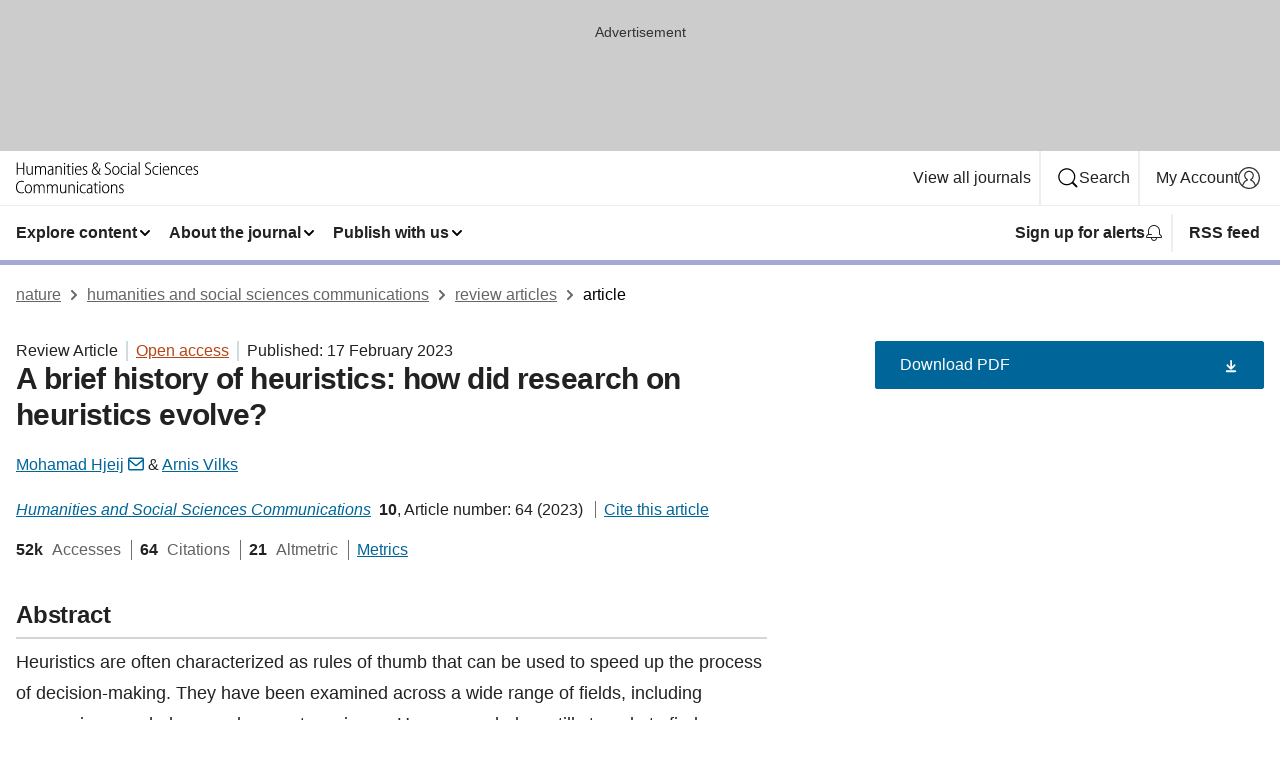

--- FILE ---
content_type: text/html; charset="UTF-8"
request_url: https://www.nature.com/articles/s41599-023-01542-z
body_size: 157881
content:
<!DOCTYPE html>
<html lang="en" class="grade-c">
<head>
    <title>A brief history of heuristics: how did research on heuristics evolve? | Humanities and Social Sciences Communications</title>
    
        
<link rel="alternate" type="application/rss+xml" href="https://www.nature.com/palcomms.rss"/>


    

<link rel="preconnect" href="https://cmp.nature.com" crossorigin>

<meta http-equiv="X-UA-Compatible" content="IE=edge">
<meta name="applicable-device" content="pc,mobile">
<meta name="viewport" content="width=device-width,initial-scale=1.0,maximum-scale=5,user-scalable=yes">
<meta name="360-site-verification" content="5a2dc4ab3fcb9b0393241ffbbb490480" />

<script data-test="dataLayer">
    window.dataLayer = [{"content":{"category":{"contentType":"review article","legacy":{"webtrendsPrimaryArticleType":"reviews","webtrendsSubjectTerms":"economics;psychology","webtrendsContentCategory":null,"webtrendsContentCollection":null,"webtrendsContentGroup":"Humanities and Social Sciences Communications","webtrendsContentGroupType":null,"webtrendsContentSubGroup":"Review Article","status":null}},"article":{"doi":"10.1057/s41599-023-01542-z"},"attributes":{"cms":null,"deliveryPlatform":"oscar","copyright":{"open":true,"legacy":{"webtrendsLicenceType":"http://creativecommons.org/licenses/by/4.0/"}}},"contentInfo":{"authors":["Mohamad Hjeij","Arnis Vilks"],"publishedAt":1676592000,"publishedAtString":"2023-02-17","title":"A brief history of heuristics: how did research on heuristics evolve?","legacy":null,"publishedAtTime":null,"documentType":"aplusplus","subjects":"Economics,Psychology"},"journal":{"pcode":"palcomms","title":"humanities and social sciences communications","volume":"10","issue":"1","id":41599,"publishingModel":"Open Access"},"authorization":{"status":true},"features":[{"name":"furtherReadingSection","present":true}],"collection":null},"page":{"category":{"pageType":"article"},"attributes":{"template":"mosaic","featureFlags":[{"name":"download-collection-test","active":false},{"name":"download-issue-test","active":false},{"name":"nature-onwards-journey","active":false}],"testGroup":null},"search":null},"privacy":{},"version":"1.0.0","product":null,"session":null,"user":null,"backHalfContent":true,"country":"US","hasBody":true,"uneditedManuscript":false,"twitterId":["o3xnx","o43y9","o3ef7"],"baiduId":"d38bce82bcb44717ccc29a90c4b781ea","japan":false}];
    window.dataLayer.push({
        ga4MeasurementId: 'G-ERRNTNZ807',
        ga360TrackingId: 'UA-71668177-1',
        twitterId: ['3xnx', 'o43y9', 'o3ef7'],
        baiduId: 'd38bce82bcb44717ccc29a90c4b781ea',
        ga4ServerUrl: 'https://sgtm.nature.com',
        imprint: 'nature'
    });
</script>

<script>
    (function(w, d) {
        w.config = w.config || {};
        w.config.mustardcut = false;

        
        if (w.matchMedia && w.matchMedia('only print, only all and (prefers-color-scheme: no-preference), only all and (prefers-color-scheme: light), only all and (prefers-color-scheme: dark)').matches) {
            w.config.mustardcut = true;
            d.classList.add('js');
            d.classList.remove('grade-c');
            d.classList.remove('no-js');
        }
    })(window, document.documentElement);
</script>
 



     
    
    
        
    
    <style>@media only print, only all and (prefers-color-scheme: no-preference), only all and (prefers-color-scheme: light), only all and (prefers-color-scheme: dark) {  .c-card--major .c-card__title,.u-h1,.u-h2,h1,h2,h2.app-access-wall__title{font-family:-apple-system,BlinkMacSystemFont,Segoe UI,Roboto,Oxygen-Sans,Ubuntu,Cantarell,Helvetica Neue,sans-serif;font-weight:700}.c-article-editorial-summary__container .c-article-editorial-summary__article-title,.c-card__title,.c-reading-companion__figure-title,.u-h3,.u-h4,h3,h4,h5,h6{letter-spacing:-.0117156rem}html{line-height:1.15;text-size-adjust:100%;box-sizing:border-box;font-size:100%;height:100%;overflow-y:scroll}body{background:#eee;color:#222;font-family:-apple-system,BlinkMacSystemFont,Segoe UI,Roboto,Oxygen-Sans,Ubuntu,Cantarell,Helvetica Neue,sans-serif;font-size:1.125rem;line-height:1.76;margin:0;min-height:100%}details,main{display:block}h1{font-size:2em;margin:.67em 0}a,sup{vertical-align:baseline}a{background-color:transparent;color:#069;overflow-wrap:break-word;text-decoration:underline;text-decoration-skip-ink:auto;word-break:break-word}b{font-weight:bolder}sup{font-size:75%;line-height:0;position:relative;top:-.5em}img{border:0;height:auto;max-width:100%;vertical-align:middle}button,input,select{font-family:inherit;font-size:100%;line-height:1.15;margin:0}button,input{overflow:visible}button,select{text-transform:none}[type=submit],button{-webkit-appearance:button}[type=checkbox]{box-sizing:border-box;padding:0}summary{display:list-item}[hidden]{display:none}button{border-radius:0;cursor:pointer}h1{font-size:2rem;font-weight:700;letter-spacing:-.0390625rem;line-height:2.25rem}.c-card--major .c-card__title,.u-h1,.u-h2,button,h1,h2,h2.app-access-wall__title{font-family:-apple-system,BlinkMacSystemFont,Segoe UI,Roboto,Oxygen-Sans,Ubuntu,Cantarell,Helvetica Neue,sans-serif}.c-card--major .c-card__title,.u-h2,h2{font-size:1.5rem;font-weight:700;letter-spacing:-.0117156rem;line-height:1.6rem}.u-h3{letter-spacing:-.0117156rem}.c-article-editorial-summary__container .c-article-editorial-summary__article-title,.c-card__title,.c-reading-companion__figure-title,.u-h3,.u-h4,h3,h4,h5,h6{font-family:-apple-system,BlinkMacSystemFont,Segoe UI,Roboto,Oxygen-Sans,Ubuntu,Cantarell,Helvetica Neue,sans-serif;font-size:1.25rem;font-weight:700;line-height:1.4rem}.c-article-editorial-summary__container .c-article-editorial-summary__article-title,.c-reading-companion__figure-title,.u-h4,h3,h4,h5,h6{letter-spacing:-.0117156rem}.c-reading-companion__figure-title,.u-h4{font-size:1.125rem}input+label{padding-left:.5em}nav ol,nav ul{list-style:none none}p:empty{display:none}.c-nature-box{background-color:#fff;border:1px solid #d5d5d5;border-radius:2px;box-shadow:0 0 5px 0 rgba(51,51,51,.1);line-height:1.3;margin-bottom:24px;padding:16px 16px 3px}.c-nature-box__text{font-size:1rem;margin-bottom:16px}.c-nature-box--access-to-pdf{display:none}@media only screen and (min-width:1024px){.c-nature-box--mobile{display:none}}.c-nature-box .c-pdf-download{margin-bottom:16px!important}.c-nature-box svg+.c-article__button-text{margin-left:8px}.c-nature-box--version{background-color:#eee}.c-nature-box__wrapper{transform:translateZ(0)}.c-nature-box__wrapper--placeholder{min-height:165px}.sans-serif{font-family:-apple-system,BlinkMacSystemFont,Segoe UI,Roboto,Oxygen-Sans,Ubuntu,Cantarell,Helvetica Neue,sans-serif}.article-page{background:#fff}p{overflow-wrap:break-word;word-break:break-word}.c-article-header{font-family:-apple-system,BlinkMacSystemFont,Segoe UI,Roboto,Oxygen-Sans,Ubuntu,Cantarell,Helvetica Neue,sans-serif;margin-bottom:40px}.c-article-identifiers{color:#6f6f6f;display:flex;flex-wrap:wrap;font-size:1rem;line-height:1.3;list-style:none;padding:0}.c-article-identifiers__item{list-style:none;margin-right:8px;padding-right:8px}.c-article-identifiers__item:last-child{margin-right:0;padding-right:0}.c-article-title{font-size:1.5rem;line-height:1.25;margin:0 0 16px}@media only screen and (min-width:768px){.c-article-title{font-size:1.875rem;line-height:1.2}}.c-article-author-list{display:inline;font-size:1rem;list-style:none;margin:0 8px 0 0;padding:0;width:100%}.c-article-author-list__item{display:inline;padding-right:0}.c-article-author-list svg{margin-left:4px}.c-article-author-list__show-more{display:none;margin-right:4px}.c-article-author-list__button,.js .c-article-author-list__item--hide,.js .c-article-author-list__show-more{display:none}.js .c-article-author-list--long .c-article-author-list__show-more,.js .c-article-author-list--long+.c-article-author-list__button{display:inline}@media only screen and (max-width:539px){.js .c-article-author-list__item--hide-small-screen{display:none}.js .c-article-author-list--short .c-article-author-list__show-more,.js .c-article-author-list--short+.c-article-author-list__button{display:inline}}#uptodate-client,.js .c-article-author-list--expanded .c-article-author-list__show-more{display:none!important}.js .c-article-author-list--expanded .c-article-author-list__item--hide-small-screen{display:inline!important}.c-article-author-list__button,.c-button-author-list{background:#ebf1f5;border:4px solid #ebf1f5;border-radius:20px;color:#666;font-size:.875rem;line-height:1.4;padding:2px 11px 2px 8px;text-decoration:none}.c-article-author-list__button svg,.c-button-author-list svg{margin:1px 4px 0 0}.c-article-author-list__button:hover,.c-button-author-list:hover{background:#069;border-color:transparent;color:#fff}.c-article-info-details{font-size:1rem;margin-bottom:8px;margin-top:16px}.c-article-info-details__cite-as{border-left:1px solid #6f6f6f;margin-left:8px;padding-left:8px}.c-article-metrics-bar{display:flex;flex-wrap:wrap;font-size:1rem;line-height:1.3}.c-article-metrics-bar__wrapper{margin:16px 0}.c-article-metrics-bar__item{align-items:baseline;border-right:1px solid #6f6f6f;margin-right:8px}.c-article-metrics-bar__item:last-child{border-right:0}.c-article-metrics-bar__count{font-weight:700;margin:0}.c-article-metrics-bar__label{color:#626262;font-style:normal;font-weight:400;margin:0 10px 0 5px}.c-article-metrics-bar__details{margin:0}.c-article-main-column{font-family:-apple-system,BlinkMacSystemFont,Segoe UI,Roboto,Oxygen-Sans,Ubuntu,Cantarell,Helvetica Neue,sans-serif;margin-right:8.6%;width:60.2%}@media only screen and (max-width:1023px){.c-article-main-column{margin-right:0;width:100%}}.c-article-extras{float:left;font-family:-apple-system,BlinkMacSystemFont,Segoe UI,Roboto,Oxygen-Sans,Ubuntu,Cantarell,Helvetica Neue,sans-serif;width:31.2%}@media only screen and (max-width:1023px){.c-article-extras{display:none}}.c-article-associated-content__container .c-article-associated-content__title,.c-article-section__title{border-bottom:2px solid #d5d5d5;font-size:1.25rem;margin:0;padding-bottom:8px}@media only screen and (min-width:768px){.c-article-associated-content__container .c-article-associated-content__title,.c-article-section__title{font-size:1.5rem;line-height:1.24}}.c-article-associated-content__container .c-article-associated-content__title{margin-bottom:8px}.c-article-body p{margin-bottom:24px;margin-top:0}.c-article-section{clear:both}.c-article-section__content{margin-bottom:40px;padding-top:8px}@media only screen and (max-width:1023px){.c-article-section__content{padding-left:0}}.c-article-authors-search{margin-bottom:24px;margin-top:0}.c-article-authors-search__item,.c-article-authors-search__title{font-family:-apple-system,BlinkMacSystemFont,Segoe UI,Roboto,Oxygen-Sans,Ubuntu,Cantarell,Helvetica Neue,sans-serif}.c-article-authors-search__title{color:#626262;font-size:1.05rem;font-weight:700;margin:0;padding:0}.c-article-authors-search__item{font-size:1rem}.c-article-authors-search__text{margin:0}.c-code-block{border:1px solid #fff;font-family:monospace;margin:0 0 24px;padding:20px}.c-code-block__heading{font-weight:400;margin-bottom:16px}.c-code-block__line{display:block;overflow-wrap:break-word;white-space:pre-wrap}.c-article-share-box__no-sharelink-info{font-size:.813rem;font-weight:700;margin-bottom:24px;padding-top:4px}.c-article-share-box__only-read-input{border:1px solid #d5d5d5;box-sizing:content-box;display:inline-block;font-size:.875rem;font-weight:700;height:24px;margin-bottom:8px;padding:8px 10px}.c-article-share-box__button--link-like{background-color:transparent;border:0;color:#069;cursor:pointer;font-size:.875rem;margin-bottom:8px;margin-left:10px}.c-article-editorial-summary__container{font-family:-apple-system,BlinkMacSystemFont,Segoe UI,Roboto,Oxygen-Sans,Ubuntu,Cantarell,Helvetica Neue,sans-serif;font-size:1rem}.c-article-editorial-summary__container .c-article-editorial-summary__content p:last-child{margin-bottom:0}.c-article-editorial-summary__container .c-article-editorial-summary__content--less{max-height:9.5rem;overflow:hidden}.c-article-editorial-summary__container .c-article-editorial-summary__button{background-color:#fff;border:0;color:#069;font-size:.875rem;margin-bottom:16px}.c-article-editorial-summary__container .c-article-editorial-summary__button.active,.c-article-editorial-summary__container .c-article-editorial-summary__button.hover,.c-article-editorial-summary__container .c-article-editorial-summary__button:active,.c-article-editorial-summary__container .c-article-editorial-summary__button:hover{text-decoration:underline;text-decoration-skip-ink:auto}.c-article-associated-content__container .c-article-associated-content__collection-label{font-size:.875rem;line-height:1.4}.c-article-associated-content__container .c-article-associated-content__collection-title{line-height:1.3}.c-reading-companion{clear:both;min-height:389px}.c-reading-companion__sticky{max-width:389px}.c-reading-companion__scroll-pane{margin:0;min-height:200px;overflow:hidden auto}.c-reading-companion__tabs{display:flex;flex-flow:row nowrap;font-size:1rem;list-style:none;margin:0 0 8px;padding:0}.c-reading-companion__tabs>li{flex-grow:1}.c-reading-companion__tab{background-color:#eee;border:1px solid #d5d5d5;border-image:initial;border-left-width:0;color:#0067c5;font-size:1rem;padding:8px 8px 8px 15px;text-align:left;width:100%}.c-reading-companion__tabs li:first-child .c-reading-companion__tab{border-left-width:1px}.c-reading-companion__tab--active{background-color:#fff;border-bottom:1px solid #fff;color:#222;font-weight:700}.c-reading-companion__sections-list{list-style:none;padding:0}.c-reading-companion__figures-list,.c-reading-companion__references-list{list-style:none;min-height:389px;padding:0}.c-reading-companion__sections-list{margin:0 0 8px;min-height:50px}.c-reading-companion__section-item{font-size:1rem;padding:0}.c-reading-companion__section-item a{display:block;line-height:1.5;overflow:hidden;padding:8px 0 8px 16px;text-overflow:ellipsis;white-space:nowrap}.c-reading-companion__figure-item{border-top:1px solid #d5d5d5;font-size:1rem;padding:16px 8px 16px 0}.c-reading-companion__figure-item:first-child{border-top:none;padding-top:8px}.c-reading-companion__reference-item{border-top:1px solid #d5d5d5;font-size:1rem;padding:8px 8px 8px 16px}.c-reading-companion__reference-item:first-child{border-top:none}.c-reading-companion__reference-item a{word-break:break-word}.c-reading-companion__reference-citation{display:inline}.c-reading-companion__reference-links{font-size:.813rem;font-weight:700;list-style:none;margin:8px 0 0;padding:0;text-align:right}.c-reading-companion__reference-links>a{display:inline-block;padding-left:8px}.c-reading-companion__reference-links>a:first-child{display:inline-block;padding-left:0}.c-reading-companion__figure-title{display:block;margin:0 0 8px}.c-reading-companion__figure-links{display:flex;justify-content:space-between;margin:8px 0 0}.c-reading-companion__figure-links>a{align-items:center;display:flex}.c-reading-companion__figure-full-link svg{height:.8em;margin-left:2px}.c-reading-companion__panel{border-top:none;display:none;margin-top:0;padding-top:0}.c-cod,.c-reading-companion__panel--active{display:block}.c-cod{font-size:1rem;width:100%}.c-cod__form{background:#ebf0f3}.c-cod__prompt{font-size:1.125rem;line-height:1.3;margin:0 0 24px}.c-cod__label{display:block;margin:0 0 4px}.c-cod__row{display:flex;margin:0 0 16px}.c-cod__row:last-child{margin:0}.c-cod__input{border:1px solid #d5d5d5;border-radius:2px;flex:1 1 auto;margin:0;padding:13px}.c-cod__input--submit{background-color:#069;border:1px solid #069;color:#fff;flex-shrink:1;margin-left:8px;transition:background-color .2s ease-out 0s,color .2s ease-out 0s}.c-cod__input--submit-single{flex-basis:100%;flex-shrink:0;margin:0}.c-cod__input--submit:focus,.c-cod__input--submit:hover{background-color:#fff;color:#069}.c-pdf-download__link .u-icon{padding-top:2px}.c-pdf-download{display:flex;margin-bottom:24px;max-height:48px}@media only screen and (min-width:540px){.c-pdf-download{max-height:none}}@media only screen and (min-width:1024px){.c-pdf-download{max-height:48px}}.c-pdf-download__link{display:flex;flex:1 1 0%}.c-pdf-download__link:hover{text-decoration:none}.c-pdf-download__text{padding-right:4px}@media only screen and (max-width:539px){.c-pdf-download__text{text-transform:capitalize}}@media only screen and (min-width:540px){.c-pdf-download__text{padding-right:8px}}.c-context-bar--sticky .c-pdf-download{display:block;margin-bottom:0;white-space:nowrap}@media only screen and (max-width:539px){.c-pdf-download .u-sticky-visually-hidden{border:0;clip:rect(0,0,0,0);height:1px;margin:-100%;overflow:hidden;padding:0;position:absolute!important;width:1px}}.c-pdf-container{display:flex;justify-content:flex-end}@media only screen and (max-width:539px){.c-pdf-container .c-pdf-download{display:flex;flex-basis:100%}}.c-pdf-container .c-pdf-download+.c-pdf-download{margin-left:16px}.c-article-extras .c-pdf-container .c-pdf-download{width:100%}.c-article-extras .c-pdf-container .c-pdf-download+.c-pdf-download{margin-left:0}@media only screen and (min-width:540px){.c-context-bar--sticky .c-pdf-download__link{align-items:center;flex:1 1 183px}}@media only screen and (max-width:320px){.c-context-bar--sticky .c-pdf-download__link{padding:16px}}.article-page--commercial .c-article-main-column .c-pdf-button__container .c-pdf-download{display:none}@media only screen and (max-width:1023px){.article-page--commercial .c-article-main-column .c-pdf-button__container .c-pdf-download{display:block}}.c-recommendations-column-switch .c-meta{margin-top:auto}.c-context-bar{box-shadow:0 0 10px 0 rgba(51,51,51,.2);position:relative;width:100%}.c-context-bar__container{margin:0 auto;max-width:1280px;padding:0 16px}.c-context-bar__title{display:none}.app-researcher-popup__link.hover,.app-researcher-popup__link.visited,.app-researcher-popup__link:hover,.app-researcher-popup__link:visited,.c-article-metrics__heading a,.c-article-metrics__posts .c-card__title a{color:inherit}.c-article-authors-search__list{align-items:center;display:flex;flex-wrap:wrap;gap:16px 16px;justify-content:center}@media only screen and (min-width:320px){.c-article-authors-search__list{justify-content:normal}}.c-article-authors-search__text{align-items:center;display:flex;flex-flow:column wrap;font-size:14px;justify-content:center}@media only screen and (min-width:320px){.c-article-authors-search__text{flex-direction:row;font-size:16px}}.c-article-authors-search__links-text{font-weight:700;margin-right:8px;text-align:center}@media only screen and (min-width:320px){.c-article-authors-search__links-text{text-align:left}}.c-article-authors-search__list-item--left{flex:1 1 100%}@media only screen and (min-width:320px){.c-article-authors-search__list-item--left{flex-basis:auto}}.c-article-authors-search__list-item--right{flex:1 1 auto}.c-article-identifiers{margin:0}.c-article-identifiers__item{border-right:2px solid #cedbe0;color:#222;font-size:14px}@media only screen and (min-width:320px){.c-article-identifiers__item{font-size:16px}}.c-article-identifiers__item:last-child{border-right:none}.c-article-metrics__posts .c-card__title{font-size:1.05rem}.c-article-metrics__posts .c-card__title+span{color:#6f6f6f;font-size:1rem}.app-author-list{color:#222;font-family:-apple-system,BlinkMacSystemFont,Segoe UI,Roboto,Oxygen-Sans,Ubuntu,Cantarell,Helvetica Neue,sans-serif;font-size:1rem;line-height:1.4;list-style:none;margin:0;padding:0}.app-author-list>li,.c-breadcrumbs>li,.c-footer__links>li,.js .app-author-list,.u-list-comma-separated>li,.u-list-inline>li{display:inline}.app-author-list>li:not(:first-child):not(:last-child):before{content:", "}.app-author-list>li:not(:only-child):last-child:before{content:" & "}.app-author-list--compact{font-size:.875rem;line-height:1.4}.app-author-list--truncated>li:not(:only-child):last-child:before{content:" ... "}.js .app-author-list__hide{display:none;visibility:hidden}.js .app-author-list__hide:first-child+*{margin-block-start:0}.c-ad{text-align:center}@media only screen and (min-width:320px){.c-ad{padding:8px}}.c-ad--728x90{background-color:#ccc;display:none}.c-ad--728x90 .c-ad__inner{min-height:calc(1.5em + 94px)}@media only screen and (min-width:768px){.js .c-ad--728x90{display:none}.js .u-show-following-ad+.c-ad--728x90{display:block}}.c-ad__label{color:#333;font-weight:400;line-height:1.5;margin-bottom:4px}.c-ad__label,.c-meta{font-family:-apple-system,BlinkMacSystemFont,Segoe UI,Roboto,Oxygen-Sans,Ubuntu,Cantarell,Helvetica Neue,sans-serif;font-size:.875rem}.c-meta{color:inherit;line-height:1.4;list-style:none;margin:0;padding:0}.c-meta--large{font-size:1rem}.c-meta--large .c-meta__item{margin-bottom:8px}.c-meta__item{display:inline-block;margin-bottom:4px}.c-meta__item:not(:last-child){border-right:1px solid #d5d5d5;margin-right:4px;padding-right:4px}@media only screen and (max-width:539px){.c-meta__item--block-sm-max{display:block}.c-meta__item--block-sm-max:not(:last-child){border-right:none;margin-right:0;padding-right:0}}@media only screen and (min-width:1024px){.c-meta__item--block-at-lg{display:block}.c-meta__item--block-at-lg:not(:last-child){border-right:none;margin-right:0;padding-right:0}}.c-meta__type{font-weight:700;text-transform:none}.c-skip-link{background:#069;bottom:auto;color:#fff;font-family:-apple-system,BlinkMacSystemFont,Segoe UI,Roboto,Oxygen-Sans,Ubuntu,Cantarell,Helvetica Neue,sans-serif;font-size:.875rem;padding:8px;position:absolute;text-align:center;transform:translateY(-100%);z-index:9999}@media (prefers-reduced-motion:reduce){.c-skip-link{transition:top .3s ease-in-out 0s}}@media print{.c-skip-link{display:none}}.c-skip-link:link{color:#fff}.c-status-message{align-items:center;box-sizing:border-box;display:flex;font-family:-apple-system,BlinkMacSystemFont,Segoe UI,Roboto,Oxygen-Sans,Ubuntu,Cantarell,Helvetica Neue,sans-serif;font-size:1rem;position:relative;width:100%}.c-card__summary>p:last-child,.c-status-message :last-child{margin-bottom:0}.c-status-message--boxed{background-color:#fff;border:1px solid #eee;border-radius:2px;line-height:1.4;padding:16px}.c-status-message__heading{font-family:-apple-system,BlinkMacSystemFont,Segoe UI,Roboto,Oxygen-Sans,Ubuntu,Cantarell,Helvetica Neue,sans-serif;font-size:1rem;font-weight:700}.c-status-message__icon{fill:currentcolor;display:inline-block;flex:0 0 auto;height:1.5em;margin-right:8px;transform:translate(0);vertical-align:text-top;width:1.5em}.c-status-message__icon--top{align-self:flex-start}.c-status-message--info .c-status-message__icon{color:#003f8d}.c-status-message--boxed.c-status-message--info{border-bottom:4px solid #003f8d}.c-status-message--error .c-status-message__icon{color:#c40606}.c-status-message--boxed.c-status-message--error{border-bottom:4px solid #c40606}.c-status-message--success .c-status-message__icon{color:#00b8b0}.c-status-message--boxed.c-status-message--success{border-bottom:4px solid #00b8b0}.c-status-message--warning .c-status-message__icon{color:#edbc53}.c-status-message--boxed.c-status-message--warning{border-bottom:4px solid #edbc53}.c-breadcrumbs{color:#000;font-family:-apple-system,BlinkMacSystemFont,Segoe UI,Roboto,Oxygen-Sans,Ubuntu,Cantarell,Helvetica Neue,sans-serif;font-size:1rem;list-style:none;margin:0;padding:0}.c-breadcrumbs__link{color:#666}svg.c-breadcrumbs__chevron{margin:4px 4px 0;fill:#888;height:10px;width:10px}@media only screen and (max-width:539px){.c-breadcrumbs .c-breadcrumbs__item{display:none}.c-breadcrumbs .c-breadcrumbs__item:last-child,.c-breadcrumbs .c-breadcrumbs__item:nth-last-child(2){display:inline}}.c-card{background-color:transparent;border:0;box-shadow:none;display:flex;flex-direction:column;font-size:14px;min-width:0;overflow:hidden;padding:0;position:relative}.c-card--no-shape{background:0 0;border:0;box-shadow:none}.c-card__image{display:flex;justify-content:center;overflow:hidden;padding-bottom:56.25%;position:relative}@supports (aspect-ratio:1/1){.c-card__image{padding-bottom:0}}.c-card__image img{left:0;min-height:100%;min-width:100%;position:absolute}@supports ((-o-object-fit:cover) or (object-fit:cover)){.c-card__image img{height:100%;object-fit:cover;width:100%}}.c-card__body{flex:1 1 auto;padding:16px}.c-card--no-shape .c-card__body{padding:0}.c-card--no-shape .c-card__body:not(:first-child){padding-top:16px}.c-card__title{letter-spacing:-.01875rem;margin-bottom:8px;margin-top:0}[lang=de] .c-card__title{hyphens:auto}.c-card__summary{line-height:1.4}.c-card__summary>p{margin-bottom:5px}.c-card__summary a{text-decoration:underline}.c-card__link:not(.c-card__link--no-block-link):before{bottom:0;content:"";left:0;position:absolute;right:0;top:0}.c-card--flush .c-card__body{padding:0}.c-card--major{font-size:1rem}.c-card--dark{background-color:#29303c;border-width:0;color:#e3e4e5}.c-card--dark .c-card__title{color:#fff}.c-card--dark .c-card__link,.c-card--dark .c-card__summary a{color:inherit}.c-header{background-color:#fff;border-bottom:5px solid #000;font-size:1rem;line-height:1.4;margin-bottom:16px}.c-header__row{padding:0;position:relative}.c-header__row:not(:last-child){border-bottom:1px solid #eee}.c-header__split{align-items:center;display:flex;justify-content:space-between}.c-header__logo-container{flex:1 1 0px;line-height:0;margin:8px 24px 8px 0}.c-header__logo{transform:translateZ(0)}.c-header__logo img{max-height:32px}.c-header__container{margin:0 auto;max-width:1280px}.c-header__menu{align-items:center;display:flex;flex:0 1 auto;flex-wrap:wrap;font-weight:700;gap:8px 8px;line-height:1.4;list-style:none;margin:0 -4px;padding:0}@media print{.c-header__menu{display:none}}@media only screen and (max-width:1023px){.c-header__menu--hide-lg-max{display:none;visibility:hidden}}.c-header__menu--global{font-weight:400;justify-content:flex-end}.c-header__menu--global svg{display:none;visibility:hidden}.c-header__menu--global svg:first-child+*{margin-block-start:0}@media only screen and (min-width:540px){.c-header__menu--global svg{display:block;visibility:visible}}.c-header__menu--journal{font-size:.875rem;margin:8px 0 8px -8px}@media only screen and (min-width:540px){.c-header__menu--journal{flex-wrap:nowrap;font-size:1rem}}.c-header__item{padding-bottom:0;padding-top:0;position:static}.c-header__item--pipe{border-left:2px solid #eee;padding-left:8px}.c-header__item--padding{padding-bottom:8px;padding-top:8px}@media only screen and (min-width:540px){.c-header__item--dropdown-menu{position:relative}}@media only screen and (min-width:1024px){.c-header__item--hide-lg{display:none;visibility:hidden}}@media only screen and (max-width:767px){.c-header__item--hide-md-max{display:none;visibility:hidden}.c-header__item--hide-md-max:first-child+*{margin-block-start:0}}.c-header__link{align-items:center;color:inherit;display:inline-flex;gap:4px 4px;padding:8px;white-space:nowrap}.c-header__link svg{transition-duration:.2s}.c-header__show-text{display:none;visibility:hidden}.has-tethered .c-header__heading--js-hide:first-child+*{margin-block-start:0}@media only screen and (min-width:540px){.c-header__show-text{display:inline;visibility:visible}}.c-header__show-text-sm{display:inline;visibility:visible}@media only screen and (min-width:540px){.c-header__show-text-sm{display:none;visibility:hidden}.c-header__show-text-sm:first-child+*{margin-block-start:0}}.c-header__dropdown{background-color:#000;border-bottom:1px solid #2f2f2f;color:#eee;font-size:.875rem;line-height:1.2;padding:16px 0}@media print{.c-header__dropdown{display:none}}.c-header__heading{display:inline-block;font-family:-apple-system,BlinkMacSystemFont,Segoe UI,Roboto,Oxygen-Sans,Ubuntu,Cantarell,Helvetica Neue,sans-serif;font-size:1.25rem;font-weight:400;line-height:1.4;margin-bottom:8px}.c-header__heading--keyline{border-top:1px solid;border-color:#2f2f2f;margin-top:16px;padding-top:16px;width:100%}.c-header__list{display:flex;flex-wrap:wrap;gap:0 16px;list-style:none;margin:0 -8px}.c-header__flush{margin:0 -8px}.c-header__visually-hidden{border:0;clip:rect(0,0,0,0);height:1px;margin:-100%;overflow:hidden;padding:0;position:absolute!important;width:1px}.c-header__search-form{margin-bottom:8px}.c-header__search-layout{display:flex;flex-wrap:wrap;gap:16px 16px}.c-header__search-layout>:first-child{flex:999 1 auto}.c-header__search-layout>*{flex:1 1 auto}.c-header__search-layout--max-width{max-width:720px}.c-header__search-button{align-items:center;background-color:transparent;background-image:none;border:1px solid #fff;border-radius:2px;color:#fff;cursor:pointer;display:flex;font-family:sans-serif;font-size:1rem;justify-content:center;line-height:1.15;margin:0;padding:8px 16px;position:relative;text-decoration:none;transition:all .25s ease 0s,color .25s ease 0s,border-color .25s ease 0s;width:100%}.c-header__input,.c-header__select{border:1px solid;border-radius:3px;box-sizing:border-box;font-size:1rem;padding:8px 16px;width:100%}.c-header__select{-webkit-appearance:none;background-image:url("data:image/svg+xml,%3Csvg height='16' viewBox='0 0 16 16' width='16' xmlns='http://www.w3.org/2000/svg'%3E%3Cpath d='m5.58578644 3-3.29289322-3.29289322c-.39052429-.39052429-.39052429-1.02368927 0-1.41421356s1.02368927-.39052429 1.41421356 0l4 4c.39052429.39052429.39052429 1.02368927 0 1.41421356l-4 4c-.39052429.39052429-1.02368927.39052429-1.41421356 0s-.39052429-1.02368927 0-1.41421356z' fill='%23333' fill-rule='evenodd' transform='matrix(0 1 -1 0 11 3)'/%3E%3C/svg%3E");background-position:right .7em top 50%;background-repeat:no-repeat;background-size:1em;box-shadow:0 1px 0 1px rgba(0,0,0,.04);display:block;margin:0;max-width:100%;min-width:150px}@media only screen and (min-width:540px){.c-header__menu--journal .c-header__item--dropdown-menu:last-child .c-header__dropdown.has-tethered{left:auto;right:0}}@media only screen and (min-width:768px){.c-header__menu--journal .c-header__item--dropdown-menu:last-child .c-header__dropdown.has-tethered{left:0;right:auto}}.c-header__dropdown.has-tethered{border-bottom:0;border-radius:0 0 2px 2px;left:0;position:absolute;top:100%;transform:translateY(5px);width:100%;z-index:1}@media only screen and (min-width:540px){.c-header__dropdown.has-tethered{transform:translateY(8px);width:auto}}@media only screen and (min-width:768px){.c-header__dropdown.has-tethered{min-width:225px}}.c-header__dropdown--full-width.has-tethered{padding:32px 0 24px;transform:none;width:100%}.has-tethered .c-header__heading--js-hide{display:none;visibility:hidden}.has-tethered .c-header__list--js-stack{flex-direction:column}.has-tethered .c-header__item--keyline,.has-tethered .c-header__list~.c-header__list .c-header__item:first-child{border-top:1px solid #d5d5d5;margin-top:8px;padding-top:8px}.c-header__item--snid-account-widget{display:flex}.c-header__container{padding:0 4px}.c-header__list{padding:0 12px}.c-header__menu .c-header__link{font-size:14px}.c-header__item--snid-account-widget .c-header__link{padding:8px}.c-header__menu--journal{margin-left:0}@media only screen and (min-width:540px){.c-header__container{padding:0 16px}.c-header__menu--journal{margin-left:-8px}.c-header__menu .c-header__link{font-size:16px}.c-header__link--search{gap:13px 13px}}.u-button{align-items:center;background-color:transparent;background-image:none;border-radius:2px;cursor:pointer;display:inline-flex;font-family:sans-serif;font-size:1rem;justify-content:center;line-height:1.3;margin:0;padding:8px;position:relative;text-decoration:none;transition:all .25s ease 0s,color .25s ease 0s,border-color .25s ease 0s;width:auto}.u-button svg,.u-button--primary svg{fill:currentcolor}.u-button{border:1px solid #069;color:#069}.u-button--primary{background-color:#069;background-image:none;border:1px solid #069;color:#fff}.u-button--full-width{display:flex;width:100%}.u-display-none{display:none}.js .u-js-hide,.u-hide{display:none;visibility:hidden}.u-hide:first-child+*{margin-block-start:0}.u-visually-hidden{border:0;clip:rect(0,0,0,0);height:1px;margin:-100%;overflow:hidden;padding:0;position:absolute!important;width:1px}@media print{.u-hide-print{display:none}}@media only screen and (min-width:1024px){.u-hide-at-lg{display:none;visibility:hidden}.u-hide-at-lg:first-child+*{margin-block-start:0}}.u-clearfix:after,.u-clearfix:before{content:"";display:table}.u-clearfix:after{clear:both}.u-color-open-access{color:#b74616}.u-float-left{float:left}.u-icon{fill:currentcolor;display:inline-block;height:1em;transform:translate(0);vertical-align:text-top;width:1em}.u-full-height{height:100%}.u-link-inherit{color:inherit}.u-list-reset{list-style:none;margin:0;padding:0}.u-text-bold{font-weight:700}.u-container{margin:0 auto;max-width:1280px;padding:0 16px}.u-justify-content-space-between{justify-content:space-between}.u-mt-32{margin-top:32px}.u-mb-8{margin-bottom:8px}.u-mb-16{margin-bottom:16px}.u-mb-24{margin-bottom:24px}.u-mb-32{margin-bottom:32px}.u-mb-48{margin-bottom:48px}.u-pa-16{padding:16px}html *,html :after,html :before{box-sizing:inherit}.c-article-section__title,.c-article-title{font-weight:700}.c-card__title{line-height:1.4em}.c-article__button{background-color:#069;border:1px solid #069;border-radius:2px;color:#fff;display:flex;font-family:-apple-system,BlinkMacSystemFont,Segoe UI,Roboto,Oxygen-Sans,Ubuntu,Cantarell,Helvetica Neue,sans-serif;font-size:.875rem;line-height:1.4;margin-bottom:16px;padding:13px;transition:background-color .2s ease-out 0s,color .2s ease-out 0s}.c-article__button,.c-article__button:hover{text-decoration:none}.c-article__button--inverted,.c-article__button:hover{background-color:#fff;color:#069}.c-article__button--inverted:hover{background-color:#069;color:#fff}.c-header__link{text-decoration:inherit}.grade-c-hide{display:block}.c-pdf-download__link{padding:13px 24px} } </style>




    
        <link data-test="critical-css-handler" data-inline-css-source="critical-css" rel="stylesheet" href="/static/css/enhanced-article-1e72f97fd7.css" media="print" onload="this.media='only print, only all and (prefers-color-scheme: no-preference), only all and (prefers-color-scheme: light), only all and (prefers-color-scheme: dark)';this.onload=null">
    
    <noscript>
        <link rel="stylesheet" type="text/css" href="/static/css/enhanced-article-1e72f97fd7.css" media="only print, only all and (prefers-color-scheme: no-preference), only all and (prefers-color-scheme: light), only all and (prefers-color-scheme: dark)">
    </noscript>

<link rel="stylesheet" type="text/css" href="/static/css/article-print-fb7cb72232.css" media="print">
    



<link rel="apple-touch-icon" sizes="180x180" href=/static/images/favicons/nature/apple-touch-icon-f39cb19454.png>
<link rel="icon" type="image/png" sizes="48x48" href=/static/images/favicons/nature/favicon-48x48-b52890008c.png>
<link rel="icon" type="image/png" sizes="32x32" href=/static/images/favicons/nature/favicon-32x32-3fe59ece92.png>
<link rel="icon" type="image/png" sizes="16x16" href=/static/images/favicons/nature/favicon-16x16-951651ab72.png>
<link rel="manifest" href=/static/manifest.json crossorigin="use-credentials">
<link rel="mask-icon" href=/static/images/favicons/nature/safari-pinned-tab-69bff48fe6.svg color="#000000">
<link rel="shortcut icon" href=/static/images/favicons/nature/favicon.ico>
<meta name="msapplication-TileColor" content="#000000">
<meta name="msapplication-config" content=/static/browserconfig.xml>
<meta name="theme-color" content="#000000">
<meta name="application-name" content="Nature">


<script>
    (function () {
        if ( typeof window.CustomEvent === "function" ) return false;
        function CustomEvent ( event, params ) {
            params = params || { bubbles: false, cancelable: false, detail: null };
            var evt = document.createEvent( 'CustomEvent' );
            evt.initCustomEvent( event, params.bubbles, params.cancelable, params.detail );
            return evt;
        }

        CustomEvent.prototype = window.Event.prototype;

        window.CustomEvent = CustomEvent;
    })();
</script>


<script>
    (function (w, d, s) {
        var urlParams = new URLSearchParams(w.location.search);
        if (urlParams.get('gptAdsTest') !== null) {
            d.addEventListener('sncc:initialise', function (e) {
                var t = d.createElement(s);
                var h = d.getElementsByTagName(s)[0];
                t.src = 'https://' + (e.detail.C03 ? 'securepubads.g.doubleclick' : 'pagead2.googlesyndication') + '.net/tag/js/gpt.js';
                t.async = false;
                t.onload = function () {
                    var n = d.createElement(s);
                    n.src = 'https://fed-libs.nature.com/production/gpt-ads-gtm.min.js';
                    n.async = false;
                    h.insertAdjacentElement('afterend', n);
                };
                h.insertAdjacentElement('afterend', t);
            })
        }
    })(window, document, 'script');
</script>
    
<!-- Google Tag Manager -->
<script data-test="gtm-head">
    window.initGTM = function() {
        if (window.config.mustardcut) {
            (function (w, d, s, l, i) {
                w[l] = w[l] || [];
                w[l].push({'gtm.start': new Date().getTime(), event: 'gtm.js'});
                var f = d.getElementsByTagName(s)[0],
                        j = d.createElement(s),
                        dl = l != 'dataLayer' ? '&l=' + l : '';
                j.async = true;
                j.src = 'https://sgtm.nature.com/gtm.js?id=' + i + dl;
                f.parentNode.insertBefore(j, f);
            })(window, document, 'script', 'dataLayer', 'GTM-MRVXSHQ');
        }
    }
</script>
<!-- End Google Tag Manager -->

    <script>
    (function(w,d,t) {
        function cc() {
            var h = w.location.hostname;
            if (h === 'preview-www.nature.com') return;
            var e = d.createElement(t),
                s = d.getElementsByTagName(t)[0];
            if (h === 'nature.com' || h.endsWith('.nature.com')) {
                e.src = 'https://cmp.nature.com/production_live/en/consent-bundle-8-102.js';
                e.setAttribute('onload', "initGTM(window,document,'script','dataLayer','GTM-MRVXSHQ')");
            } else {
                e.src = '/static/js/cookie-consent-es5-bundle-8d962b73c2.js';
                e.setAttribute('data-consent', h);
            }
            s.insertAdjacentElement('afterend', e);
        }
        cc();
    })(window,document,'script');
</script>


<script id="js-position0">
    (function(w, d) {
        w.idpVerifyPrefix = 'https://verify.nature.com';
        w.ra21Host = 'https://wayf.springernature.com';
        var moduleSupport = (function() {
            return 'noModule' in d.createElement('script');
        })();

        if (w.config.mustardcut === true) {
            w.loader = {
                index: 0,
                registered: [],
                scripts: [
                    
                        {src: '/static/js/global-article-es6-bundle-b187e7f7c1.js', test: 'global-article-js', module: true},
                        {src: '/static/js/global-article-es5-bundle-ac313c70d4.js', test: 'global-article-js', nomodule: true},
                        {src: '/static/js/shared-es6-bundle-0c7392804a.js', test: 'shared-js', module: true},
                        {src: '/static/js/shared-es5-bundle-f97043df39.js', test: 'shared-js', nomodule: true},
                        {src: '/static/js/header-150-es6-bundle-5bb959eaa1.js', test: 'header-150-js', module: true},
                        {src: '/static/js/header-150-es5-bundle-994fde5b1d.js', test: 'header-150-js', nomodule: true}
                    
                ].filter(function (s) {
                    if (s.src === null) return false;
                    if (moduleSupport && s.nomodule) return false;
                    return !(!moduleSupport && s.module);
                }),

                register: function (value) {
                    this.registered.push(value);
                },

                ready: function () {
                    if (this.registered.length === this.scripts.length) {
                        this.registered.forEach(function (fn) {
                            if (typeof fn === 'function') {
                                setTimeout(fn, 0); 
                            }
                        });
                        this.ready = function () {};
                    }
                },

                insert: function (s) {
                    var t = d.getElementById('js-position' + this.index);
                    if (t && t.insertAdjacentElement) {
                        t.insertAdjacentElement('afterend', s);
                    } else {
                        d.head.appendChild(s);
                    }
                    ++this.index;
                },

                createScript: function (script, beforeLoad) {
                    var s = d.createElement('script');
                    s.id = 'js-position' + (this.index + 1);
                    s.setAttribute('data-test', script.test);
                    if (beforeLoad) {
                        s.defer = 'defer';
                        s.onload = function () {
                            if (script.noinit) {
                                loader.register(true);
                            }
                            if (d.readyState === 'interactive' || d.readyState === 'complete') {
                                loader.ready();
                            }
                        };
                    } else {
                        s.async = 'async';
                    }
                    s.src = script.src;
                    return s;
                },

                init: function () {
                    this.scripts.forEach(function (s) {
                        loader.insert(loader.createScript(s, true));
                    });

                    d.addEventListener('DOMContentLoaded', function () {
                        loader.ready();
                        var conditionalScripts;
                        
                            conditionalScripts = [
                                {match: 'div[data-pan-container]', src: '/static/js/pan-zoom-es6-bundle-464a2af269.js', test: 'pan-zoom-js',  module: true },
                                {match: 'div[data-pan-container]', src: '/static/js/pan-zoom-es5-bundle-98fb9b653b.js', test: 'pan-zoom-js',  nomodule: true },
                                {match: 'math,span.mathjax-tex', src: '/static/js/math-es6-bundle-cfe28c12e7.js', test: 'math-js', module: true},
                                {match: 'math,span.mathjax-tex', src: '/static/js/math-es5-bundle-41a1a3e87a.js', test: 'math-js', nomodule: true}
                            ];
                        

                        if (conditionalScripts) {
                            conditionalScripts.filter(function (script) {
                                return !!document.querySelector(script.match) && !((moduleSupport && script.nomodule) || (!moduleSupport && script.module));
                            }).forEach(function (script) {
                                loader.insert(loader.createScript(script));
                            });
                        }
                    }, false);
                }
            };
            loader.init();
        }
    })(window, document);
</script>










<meta name="robots" content="noarchive">
<meta name="access" content="Yes">


<link rel="search" href="https://www.nature.com/search">
<link rel="search" href="https://www.nature.com/opensearch/opensearch.xml" type="application/opensearchdescription+xml" title="nature.com">
<link rel="search" href="https://www.nature.com/opensearch/request" type="application/sru+xml" title="nature.com">





    
    <script type="application/ld+json">{"mainEntity":{"headline":"A brief history of heuristics: how did research on heuristics evolve?","description":"Heuristics are often characterized as rules of thumb that can be used to speed up the process of decision-making. They have been examined across a wide range of fields, including economics, psychology, and computer science. However, scholars still struggle to find substantial common ground. This study provides a historical review of heuristics as a research topic before and after the emergence of the subjective expected utility (SEU) theory, emphasising the evolutionary perspective that considers heuristics as resulting from the development of the brain. We find it useful to distinguish between deliberate and automatic uses of heuristics, but point out that they can be used consciously and subconsciously. While we can trace the idea of heuristics through many centuries and fields of application, we focus on the evolution of the modern notion of heuristics through three waves of research, starting with Herbert Simon in the 1950s, who introduced the notion of bounded rationality and suggested the use of heuristics in artificial intelligence, thereby paving the way for all later research on heuristics. A breakthrough came with Daniel Kahneman and Amos Tversky in the 1970s, who analysed the biases arising from using heuristics. The resulting research programme became the subject of criticism by Gerd Gigerenzer in the 1990s, who argues that an ‘adaptive toolbox’ consisting of ‘fast-and-frugal’ heuristics can yield ‘ecologically rational’ decisions.","datePublished":"2023-02-17T00:00:00Z","dateModified":"2023-02-17T00:00:00Z","pageStart":"1","pageEnd":"15","license":"http://creativecommons.org/licenses/by/4.0/","sameAs":"https://doi.org/10.1057/s41599-023-01542-z","keywords":["Economics","Psychology","Science","Humanities and Social Sciences","multidisciplinary"],"image":[],"isPartOf":{"name":"Humanities and Social Sciences Communications","issn":["2662-9992"],"volumeNumber":"10","@type":["Periodical","PublicationVolume"]},"publisher":{"name":"Palgrave Macmillan UK","logo":{"url":"https://www.springernature.com/app-sn/public/images/logo-springernature.png","@type":"ImageObject"},"@type":"Organization"},"author":[{"name":"Mohamad Hjeij","url":"http://orcid.org/0000-0003-4231-1395","affiliation":[{"name":"HHL Leipzig Graduate School of Management","address":{"name":"HHL Leipzig Graduate School of Management, Leipzig, Germany","@type":"PostalAddress"},"@type":"Organization"}],"email":"mohamad.hjeij@hhl.de","@type":"Person"},{"name":"Arnis Vilks","affiliation":[{"name":"HHL Leipzig Graduate School of Management","address":{"name":"HHL Leipzig Graduate School of Management, Leipzig, Germany","@type":"PostalAddress"},"@type":"Organization"}],"@type":"Person"}],"isAccessibleForFree":true,"@type":"ScholarlyArticle"},"@context":"https://schema.org","@type":"WebPage"}</script>





    
    <link rel="canonical" href="https://www.nature.com/articles/s41599-023-01542-z">
    
    
    <meta name="journal_id" content="41599"/>
    <meta name="dc.title" content="A brief history of heuristics: how did research on heuristics evolve?"/>
    <meta name="dc.source" content="Humanities and Social Sciences Communications 2023 10:1"/>
    <meta name="dc.format" content="text/html"/>
    <meta name="dc.publisher" content="Palgrave"/>
    <meta name="dc.date" content="2023-02-17"/>
    <meta name="dc.type" content="ReviewPaper"/>
    <meta name="dc.language" content="En"/>
    <meta name="dc.copyright" content="2023 The Author(s)"/>
    <meta name="dc.rights" content="2023 The Author(s)"/>
    <meta name="dc.rightsAgent" content="journalpermissions@springernature.com"/>
    <meta name="dc.description" content="Heuristics are often characterized as rules of thumb that can be used to speed up the process of decision-making. They have been examined across a wide range of fields, including economics, psychology, and computer science. However, scholars still struggle to find substantial common ground. This study provides a historical review of heuristics as a research topic before and after the emergence of the subjective expected utility (SEU) theory, emphasising the evolutionary perspective that considers heuristics as resulting from the development of the brain. We find it useful to distinguish between deliberate and automatic uses of heuristics, but point out that they can be used consciously and subconsciously. While we can trace the idea of heuristics through many centuries and fields of application, we focus on the evolution of the modern notion of heuristics through three waves of research, starting with Herbert Simon in the 1950s, who introduced the notion of bounded rationality and suggested the use of heuristics in artificial intelligence, thereby paving the way for all later research on heuristics. A breakthrough came with Daniel Kahneman and Amos Tversky in the 1970s, who analysed the biases arising from using heuristics. The resulting research programme became the subject of criticism by Gerd Gigerenzer in the 1990s, who argues that an &#8216;adaptive toolbox&#8217; consisting of &#8216;fast-and-frugal&#8217; heuristics can yield &#8216;ecologically rational&#8217; decisions."/>
    <meta name="prism.issn" content="2662-9992"/>
    <meta name="prism.publicationName" content="Humanities and Social Sciences Communications"/>
    <meta name="prism.publicationDate" content="2023-02-17"/>
    <meta name="prism.volume" content="10"/>
    <meta name="prism.number" content="1"/>
    <meta name="prism.section" content="ReviewPaper"/>
    <meta name="prism.startingPage" content="64"/>
    <meta name="prism.endingPage" content=""/>
    <meta name="prism.copyright" content="2023 The Author(s)"/>
    <meta name="prism.rightsAgent" content="journalpermissions@springernature.com"/>
    <meta name="prism.url" content="https://www.nature.com/articles/s41599-023-01542-z"/>
    <meta name="prism.doi" content="doi:10.1057/s41599-023-01542-z"/>
    <meta name="citation_pdf_url" content="https://www.nature.com/articles/s41599-023-01542-z.pdf"/>
    <meta name="citation_fulltext_html_url" content="https://www.nature.com/articles/s41599-023-01542-z"/>
    <meta name="citation_journal_title" content="Humanities and Social Sciences Communications"/>
    <meta name="citation_journal_abbrev" content="Humanit Soc Sci Commun"/>
    <meta name="citation_publisher" content="Palgrave"/>
    <meta name="citation_issn" content="2662-9992"/>
    <meta name="citation_title" content="A brief history of heuristics: how did research on heuristics evolve?"/>
    <meta name="citation_volume" content="10"/>
    <meta name="citation_issue" content="1"/>
    <meta name="citation_online_date" content="2023/02/17"/>
    <meta name="citation_firstpage" content="64"/>
    <meta name="citation_lastpage" content=""/>
    <meta name="citation_article_type" content="Review Article"/>
    <meta name="citation_fulltext_world_readable" content=""/>
    <meta name="citation_language" content="en"/>
    <meta name="dc.identifier" content="doi:10.1057/s41599-023-01542-z"/>
    <meta name="DOI" content="10.1057/s41599-023-01542-z"/>
    <meta name="size" content="200705"/>
    <meta name="citation_doi" content="10.1057/s41599-023-01542-z"/>
    <meta name="citation_springer_api_url" content="http://api.springer.com/xmldata/jats?q=doi:10.1057/s41599-023-01542-z&amp;api_key="/>
    <meta name="description" content="Heuristics are often characterized as rules of thumb that can be used to speed up the process of decision-making. They have been examined across a wide range of fields, including economics, psychology, and computer science. However, scholars still struggle to find substantial common ground. This study provides a historical review of heuristics as a research topic before and after the emergence of the subjective expected utility (SEU) theory, emphasising the evolutionary perspective that considers heuristics as resulting from the development of the brain. We find it useful to distinguish between deliberate and automatic uses of heuristics, but point out that they can be used consciously and subconsciously. While we can trace the idea of heuristics through many centuries and fields of application, we focus on the evolution of the modern notion of heuristics through three waves of research, starting with Herbert Simon in the 1950s, who introduced the notion of bounded rationality and suggested the use of heuristics in artificial intelligence, thereby paving the way for all later research on heuristics. A breakthrough came with Daniel Kahneman and Amos Tversky in the 1970s, who analysed the biases arising from using heuristics. The resulting research programme became the subject of criticism by Gerd Gigerenzer in the 1990s, who argues that an &#8216;adaptive toolbox&#8217; consisting of &#8216;fast-and-frugal&#8217; heuristics can yield &#8216;ecologically rational&#8217; decisions."/>
    <meta name="dc.creator" content="Hjeij, Mohamad"/>
    <meta name="dc.creator" content="Vilks, Arnis"/>
    <meta name="dc.subject" content="Economics"/>
    <meta name="dc.subject" content="Psychology"/>
    <meta name="citation_reference" content="citation_journal_title=J Artif Intell Res; citation_title=Lifeworld analysis; citation_author=P Agre, I Horswill; citation_volume=6; citation_publication_date=1997; citation_pages=111-145; citation_doi=10.1613/jair.342; citation_id=CR1"/>
    <meta name="citation_reference" content="citation_journal_title=Memory Cogn; citation_title=The hot hand fallacy and the gambler&#8217;s fallacy. Two faces of subjective randomness; citation_author=P Ayton, I Fischer; citation_volume=32; citation_publication_date=2004; citation_pages=8; citation_doi=10.3758/BF03206327; citation_id=CR2"/>
    <meta name="citation_reference" content="citation_title=Konstruieren zwischen Kunst und Wissenschaft; citation_publication_date=2000; citation_id=CR3; citation_author=G Banse; citation_author=K Friedrich; citation_publisher=Edition Sigma"/>
    <meta name="citation_reference" content="Baron J (2000) Thinking and deciding. Cambridge University Press"/>
    <meta name="citation_reference" content="citation_journal_title=J Behav Decision Mak; citation_title=The role of experience in the Gambler&#8217;s Fallacy; citation_author=G Barron, S Leider; citation_volume=23; citation_publication_date=2010; citation_pages=1; citation_id=CR5"/>
    <meta name="citation_reference" content="citation_journal_title=J Political Econ; citation_title=Herbert A Simon and the concept of rationality: boundaries and procedures. Brazilian; citation_author=G Barros; citation_volume=30; citation_publication_date=2010; citation_pages=3; citation_id=CR6"/>
    <meta name="citation_reference" content="Baumeister RF, Vohs KD (2007) Encyclopedia of social psychology, vol 1. SAGE"/>
    <meta name="citation_reference" content="citation_title=Judgment in managerial decision making; citation_publication_date=1994; citation_id=CR8; citation_author=MH Bazerman; citation_author=DA Moore; citation_publisher=Wiley"/>
    <meta name="citation_reference" content="Bentley JL (1982) Writing efficient programs Prentice-Hall software series. Prentice-Hall"/>
    <meta name="citation_reference" content="citation_journal_title=Curr Opin Behav Sci; citation_title=Resource-rational decision making; citation_author=R Bhui, L Lai, S Gershman; citation_volume=41; citation_publication_date=2021; citation_pages=15-21; citation_doi=10.1016/j.cobeha.2021.02.015; citation_id=CR10"/>
    <meta name="citation_reference" content="Bolzano B (1837) Wissenschaftslehre. Seidelsche Buchhandlung, Sulzbach"/>
    <meta name="citation_reference" content="citation_journal_title=Trends Cogn Sci; citation_title=Computational complexity and human decision-making; citation_author=P Bossaerts, C Murawski; citation_volume=21; citation_issue=12; citation_publication_date=2017; citation_pages=917-929; citation_doi=10.1016/j.tics.2017.09.005; citation_id=CR12"/>
    <meta name="citation_reference" content="Boyer CB (1991) The Arabic Hegemony. A History of Mathematics. Wiley, New York"/>
    <meta name="citation_reference" content="citation_journal_title=J Exp Psychol Learn Mem Cogn; citation_title=Assessing the empirical validity of the &#8220;Take-the-best&#8221; heuristic as a model of human probabilistic inference; citation_author=A Br&#246;der; citation_volume=26; citation_publication_date=2000; citation_pages=5; citation_doi=10.1037/0278-7393.26.5.1332; citation_id=CR14"/>
    <meta name="citation_reference" content="Burke E, Kendall G, Newall J, Hart E, Ross P, Schulenburg S (2003) Hyper-heuristics: an emerging direction in modern search technology. In: Glover F, Kochenberger GA (eds) Handbook of metaheuristics. International series in operations research &amp; management science, vol 57. Springer, Boston, MA"/>
    <meta name="citation_reference" content="citation_journal_title=Psychol Rev; citation_title=A quantum theoretical explanation for probability judgment errors; citation_author=JR Busemeyer, EM Pothos, R Franco, JS Trueblood; citation_volume=118; citation_issue=2; citation_publication_date=2011; citation_pages=193; citation_doi=10.1037/a0022542; citation_id=CR16"/>
    <meta name="citation_reference" content="Buss DM, Kenrick DT (1998) Evolutionary social psychology. In: D T Gilbert, S T Fiske, G Lindzey (eds.), The handbook of social psychology. McGraw-Hill, p. 982&#8211;1026"/>
    <meta name="citation_reference" content="citation_journal_title=Ethics; citation_title=Satisficing and optimality; citation_author=M Byron; citation_volume=109; citation_publication_date=1998; citation_pages=1; citation_doi=10.1086/233874; citation_id=CR18"/>
    <meta name="citation_reference" content="citation_title=The undecidable. Basic papers on undecidable propositions, unsolvable problems and computable functions; citation_publication_date=1965; citation_id=CR20; citation_publisher=Raven Press"/>
    <meta name="citation_reference" content="Debreu G (1959) Theory of value: an axiomatic analysis of economic equilibrium. Yale University Press"/>
    <meta name="citation_reference" content="Descartes R (1908) Rules for the Direction of the Mind. In: Oeuvres de Descartes, vol 10. In: Adam C, Tannery P (eds). J Vrin, Paris"/>
    <meta name="citation_reference" content="Descartes R (1998) Discourse on the method for conducting one&#8217;s reason well and for seeking the truth in the sciences (1637) (trans and ed: Cress D). Hackett, Indianapolis"/>
    <meta name="citation_reference" content="Dunbar RIM (1998) Grooming, gossip, and the evolution of language. Harvard University Press"/>
    <meta name="citation_reference" content="Duncker K (1935) Zur Psychologie des produktiven Denkens. Springer"/>
    <meta name="citation_reference" content="citation_journal_title=Personal Soc Psychol Bull; citation_title=Playing dice with criminal sentences: the influence of irrelevant anchors on experts&#8217; judicial decision making; citation_author=B Englich, T Mussweiler, F Strack; citation_volume=32; citation_publication_date=2006; citation_pages=2; citation_doi=10.1177/0146167205282152; citation_id=CR26"/>
    <meta name="citation_reference" content="Evans JSB (2010) Thinking twice: two minds in one brain. Oxford University Press"/>
    <meta name="citation_reference" content="Farr RM (1996) The roots of modern social psychology, 1872&#8211;1954. Blackwell Publishing"/>
    <meta name="citation_reference" content="Farris PW, Bendle N, Pfeifer P, Reibstein D (2010) Marketing metrics: the definitive guide to measuring marketing performance. Pearson Education"/>
    <meta name="citation_reference" content="citation_title=Ramon Llull, from the Ars Magna to artificial intelligence; citation_publication_date=2011; citation_id=CR30; citation_author=A Fidora; citation_author=C Sierra; citation_publisher=Artificial Intelligence Research Institute"/>
    <meta name="citation_reference" content="citation_journal_title=J Econ Psychol; citation_title=Herbert Simon Artificial intelligence as a framework for understanding intuition; citation_author=R Frantz; citation_volume=24; citation_publication_date=2003; citation_pages=2; citation_doi=10.1016/S0167-4870(02)00207-6; citation_id=CR31"/>
    <meta name="citation_reference" content="Friedman M (1953) The methodology of positive economics. In: Friedman M (ed) Essays in positive economics. University of Chicago Press"/>
    <meta name="citation_reference" content="citation_journal_title=Science (New York, NY); citation_title=Darwin and evolutionary psychology; citation_author=MT Ghiselin; citation_volume=179; citation_publication_date=1973; citation_pages=4077; citation_doi=10.1126/science.179.4077.964; citation_id=CR33"/>
    <meta name="citation_reference" content="citation_journal_title=Science (New York, NY); citation_title=Paleoanthropology. Food for thought; citation_author=A Gibbons; citation_volume=316; citation_publication_date=2007; citation_pages=5831; citation_doi=10.1126/science.316.5831.1558; citation_id=CR34"/>
    <meta name="citation_reference" content="Gigerenzer G (1996) On narrow norms and vague heuristics: a reply to Kahneman and Tversky. 1939&#8211;1471"/>
    <meta name="citation_reference" content="citation_title=Adaptive thinking: rationality in the real world; citation_publication_date=2000; citation_id=CR36; citation_author=G Gigerenzer; citation_publisher=Oxford University Press"/>
    <meta name="citation_reference" content="citation_journal_title=Perspect Psychol Sci; citation_title=Why heuristics work; citation_author=G Gigerenzer; citation_volume=3; citation_publication_date=2008; citation_pages=1; citation_doi=10.1111/j.1745-6916.2008.00058.x; citation_id=CR37"/>
    <meta name="citation_reference" content="Gigerenzer G (2015) Simply rational: decision making in the real world. Evol Cogn"/>
    <meta name="citation_reference" content="Gigerenzer G (2021) Embodied heuristics. Front Psychol 
                  https://doi.org/10.3389/fpsyg.2021.711289
                  
                "/>
    <meta name="citation_reference" content="Gigerenzer G, Gaissmaier W (2011) Heuristic decision making. Annual Review of Psychology 62, p 451&#8211;482"/>
    <meta name="citation_reference" content="citation_journal_title=Psychol Rev; citation_title=Reasoning the fast and frugal way: models of bounded rationality; citation_author=G Gigerenzer, DG Goldstein; citation_volume=103; citation_publication_date=1996; citation_pages=4; citation_doi=10.1037/0033-295X.103.4.650; citation_id=CR41"/>
    <meta name="citation_reference" content="Gigerenzer G, Selten R (eds) (2001) Bounded rationality: the adaptive toolbox. MIT Press"/>
    <meta name="citation_reference" content="citation_title=Simple heuristics that make us smart; citation_publication_date=1999; citation_id=CR43; citation_author=G Gigerenzer; citation_author=PM Todd; citation_publisher=Oxford University Press"/>
    <meta name="citation_reference" content="Gilboa I (2011) Making better decisions. Decision theory in practice. Wiley-Blackwell"/>
    <meta name="citation_reference" content="Gilovich T, Griffin D (2002) Introduction&#8212;heuristics and biases: then and now in heuristics and biases: the psychology of intuitive judgment (8). Cambridge University Press"/>
    <meta name="citation_reference" content="citation_journal_title=Cogn Psychol; citation_title=The hot hand in basketball: on the misperception of random sequences; citation_author=T Gilovich, R Vallone, A Tversky; citation_volume=17; citation_publication_date=1985; citation_pages=3; citation_doi=10.1016/0010-0285(85)90010-6; citation_id=CR46"/>
    <meta name="citation_reference" content="Glaveanu VP (2019) The creativity reader. Oxford University Press"/>
    <meta name="citation_reference" content="citation_title=Handbook of metaheuristics. International series in operations research &amp; management science, vol 57; citation_publication_date=2003; citation_id=CR48; citation_publisher=Springer"/>
    <meta name="citation_reference" content="citation_journal_title=Psychol Rev; citation_title=Models of ecological rationality: the recognition heuristic; citation_author=DG Goldstein, G Gigerenzer; citation_volume=109; citation_publication_date=2002; citation_pages=1; citation_id=CR49"/>
    <meta name="citation_reference" content="citation_journal_title=J Behav Decision Mak; citation_title=Predicting elections from the most important issue: a test of the take-the-best heuristic; citation_author=A Graefe, JS Armstrong; citation_volume=25; citation_publication_date=2012; citation_pages=1; citation_id=CR50"/>
    <meta name="citation_reference" content="Groner M, Groner R, Bischof WF (1983) Approaches to heuristics: a historical review. In: Groner R, Groner M, Bischof WF (eds) Methods of heuristics. Erlbaum"/>
    <meta name="citation_reference" content="Groner R, Groner M (1991) Heuristische versus algorithmische Orientierung als Dimension des individuellen kognitiven Stils. In: Grawe K, Semmer N, H&#228;nni R (Hrsg) &#220;her die richtige Art, Psychologie zu betreiben. Hogrefe, G&#246;ttingen"/>
    <meta name="citation_reference" content="Gugerty L (2006) Newell and Simon&#8217;s logic theorist: historical background and impact on cognitive modelling. In: Proceedings of the human factors and ergonomics society annual meeting. Symposium conducted at the meeting of SAGE Publications. Sage, Los Angeles, CA"/>
    <meta name="citation_reference" content="Harel D (2000) Computers Ltd: what they really can&#8217;t do. Oxford University Press"/>
    <meta name="citation_reference" content="Harley TA (2021) The science of consciousness: waking, sleeping and dreaming. Cambridge University Press"/>
    <meta name="citation_reference" content="citation_journal_title=Am Psychol; citation_title=Whatever happened to little Albert?; citation_author=B Harris; citation_volume=34; citation_publication_date=1979; citation_pages=2; citation_doi=10.1037/0003-066X.34.2.151; citation_id=CR57"/>
    <meta name="citation_reference" content="Heath TL (1926) The thirteen books of Euclid&#8217;s elements. Introduction to vol I, 2nd edn. Cambridge University Press"/>
    <meta name="citation_reference" content="Hertwig R, Pachur T (2015) Heuristics, history of. In: International encyclopedia of the social behavioural sciences. Elsevier, pp. 829&#8211;835"/>
    <meta name="citation_reference" content="citation_journal_title=Psychol Bull; citation_title=The social context of reasoning: conversational inference and rational judgment; citation_author=DJ Hilton; citation_volume=118; citation_publication_date=1995; citation_pages=2; citation_doi=10.1037/0033-2909.118.2.248; citation_id=CR60"/>
    <meta name="citation_reference" content="citation_title=Introduction to Automata Theory, languages, and computation; citation_publication_date=2007; citation_id=CR61; citation_author=JE Hopcroft; citation_author=R Motwani; citation_author=JD Ullman; citation_publisher=Addison Wesley"/>
    <meta name="citation_reference" content="Jeffrey R (1967) The logic of decision, 2nd edn. McGraw-Hill"/>
    <meta name="citation_reference" content="Jones S, Juslin P, Olsson H, Winman A (2000) Algorithm, heuristic or exemplar: Process and representation in multiple-cue judgment. In: Proceedings of the 22nd annual conference of the Cognitive Science Society. Symposium conducted at the meeting of Erlbaum, Hillsdale, NJ"/>
    <meta name="citation_reference" content="Kahneman D (2011) Thinking, fast and slow. Farar, Straus and Giroux"/>
    <meta name="citation_reference" content="citation_journal_title=Am Psychol; citation_title=Conditions for intuitive expertise: a failure to disagree; citation_author=D Kahneman, G Klein; citation_volume=64; citation_publication_date=2009; citation_pages=6; citation_doi=10.1037/a0016755; citation_id=CR65"/>
    <meta name="citation_reference" content="Kahneman D, Tversky A (1996) On the reality of cognitive illusions. In: Psychological Review, 103(3), p 582&#8211;591"/>
    <meta name="citation_reference" content="Khaldun I (1967) The Muqaddimah. An introduction to history (trans: Arabic by Rosenthal F). Abridged and edited by Dawood NJ. Princeton University Press"/>
    <meta name="citation_reference" content="Klein G (2001) The fiction of optimization. In: Gigerenzer G, Selten R (eds) Bounded Rationality: The Adaptive Toolbox. MIT Press Editors"/>
    <meta name="citation_reference" content="citation_journal_title=K&#246;lner Z Soziol Sozialpsychol; citation_title=Umriss zu einer Methodologie qualitativer Sozialforschung; citation_author=G Kleining; citation_volume=34; citation_publication_date=1982; citation_pages=2; citation_id=CR70"/>
    <meta name="citation_reference" content="Kleining G (1995) Von der Hermeneutik zur qualitativen Heuristik. Beltz"/>
    <meta name="citation_reference" content="Lakatos I (1970) Falsification and the methodology of scientific research programmes. In: Lakatos I, Musgrave A (eds) Criticism and the growth of knowledge. Cambridge University Press"/>
    <meta name="citation_reference" content="Leibniz GW (1880) Die Philosophischen Schriften von GW Leibniz IV, hrsg von CI Gerhardt"/>
    <meta name="citation_reference" content="Lerner RM (1978) Nature Nurture and Dynamic Interactionism. Human Development 21(1):1&#8211;20. 
                  https://doi.org/10.1159/000271572
                  
                "/>
    <meta name="citation_reference" content="Lieder F, Griffiths TL (2020) Resource-rational analysis: understanding human cognition as the optimal use of limited computational resources. Behavioral and Brain Sciences. Vol 43, e1. Cambridge University Press"/>
    <meta name="citation_reference" content="Link D (2010) Scrambling TRUTH: rotating letters as a material form of thought. Variantology 4, p. 215&#8211;266"/>
    <meta name="citation_reference" content="Llull R (1308) Ars Generalis Ultima (trans: Dambergs Y), Yanis Dambergs, 
                  https://lullianarts.narpan.net/
                  
                "/>
    <meta name="citation_reference" content="citation_journal_title=Acad Manag J; citation_title=Ecological rationality: fast-and-frugal heuristics for managerial decision-making under uncertainty; citation_author=S Luan, J Reb, G Gigerenzer; citation_volume=62; citation_publication_date=2019; citation_pages=6; citation_doi=10.5465/amj.2018.0172; citation_id=CR77"/>
    <meta name="citation_reference" content="M&#228;ki U (1998) As if. In: Davis J, Hands DW, M&#228;ki U (ed) The handbook of economic methodology. Edward Elgar Publishing"/>
    <meta name="citation_reference" content="citation_title=Handbook of heuristics; citation_publication_date=2018; citation_id=CR79; citation_publisher=Springer"/>
    <meta name="citation_reference" content="McDougall W (2015) An introduction to social psychology. Psychology Press"/>
    <meta name="citation_reference" content="citation_journal_title=Oikos; citation_title=Bayes&#8217; theorem and its applications in animal behaviour; citation_author=JM McNamara, RF Green, O Olsson; citation_volume=112; citation_issue=2; citation_publication_date=2006; citation_pages=243-251; citation_doi=10.1111/j.0030-1299.2006.14228.x; citation_id=CR81"/>
    <meta name="citation_reference" content="Newborn M (1997) Kasparov versus Deep Blue: computer chess comes of age. Springer"/>
    <meta name="citation_reference" content="Newell A, Shaw JC, Simon HA (1959) Report on a general problem-solving program. In: R. Oldenbourg (ed) IFIP congress. UNESCO, Paris"/>
    <meta name="citation_reference" content="citation_title=Human problem solving; citation_publication_date=1972; citation_id=CR85; citation_author=A Newell; citation_author=HA Simon; citation_publisher=Prentice-Hall"/>
    <meta name="citation_reference" content="Newell BR (2013) Judgment under uncertainty. In: Reisberg D (ed) The Oxford handbook of cognitive psychology. Oxford University Press"/>
    <meta name="citation_reference" content="citation_journal_title=Organ Behav Hum Decision Processes; citation_title=Empirical tests of a fast-and-frugal heuristic: not everyone &#8220;takes the best&#8221;; citation_author=BR Newell, NJ Weston, DR Shanks; citation_volume=91; citation_publication_date=2003; citation_pages=1; citation_doi=10.1016/S0749-5978(02)00525-3; citation_id=CR87"/>
    <meta name="citation_reference" content="citation_journal_title=Theor Popul Biol; citation_title=Optimal foraging in patches: a case for stochasticity; citation_author=A Oaten; citation_volume=12; citation_issue=3; citation_publication_date=1977; citation_pages=263-285; citation_doi=10.1016/0040-5809(77)90046-6; citation_id=CR89"/>
    <meta name="citation_reference" content="citation_journal_title=Cognition; citation_title=Not so fast! (and not so frugal!): rethinking the recognition heuristic; citation_author=DM Oppenheimer; citation_volume=90; citation_publication_date=2003; citation_pages=1; citation_doi=10.1016/S0010-0277(03)00141-0; citation_id=CR90"/>
    <meta name="citation_reference" content="citation_journal_title=Acta Psychol; citation_title=Expert intuitions: how to model the decision strategies of airport customs officers?; citation_author=T Pachur, G Marinello; citation_volume=144; citation_publication_date=2013; citation_pages=1; citation_doi=10.1016/j.actpsy.2013.05.003; citation_id=CR92"/>
    <meta name="citation_reference" content="Pearl J (1984) Heuristics: intelligent search strategies for computer problem solving. Addison-Wesley Longman Publishing Co, Inc"/>
    <meta name="citation_reference" content="P&#233;rez-Escudero A, de Polavieja G (2011) Collective animal behaviour from Bayesian estimation and probability matching. Nature Precedings"/>
    <meta name="citation_reference" content="Pinheiro CAR, McNeill F (2014) Heuristics in analytics: a practical perspective of what influences our analytical world. Wiley Online Library"/>
    <meta name="citation_reference" content="Polya G (1945) How to solve it. Princeton University Press"/>
    <meta name="citation_reference" content="Polya G (1954) Induction and analogy in mathematics. Princeton University Press"/>
    <meta name="citation_reference" content="Pombo O (2002) Leibniz and the encyclopaedic project. In: Actas do Congresso Internacional Ci&#234;ncia, Tecnologia Y Bien Comun: La atualidad de Leibniz"/>
    <meta name="citation_reference" content="citation_journal_title=Annu Rev Psychol; citation_title=Quantum cognition; citation_author=EM Pothos, JR Busemeyer; citation_volume=73; citation_publication_date=2022; citation_pages=749-778; citation_doi=10.1146/annurev-psych-033020-123501; citation_id=CR100"/>
    <meta name="citation_reference" content="citation_title=An introduction to non-classical logic: from if to is; citation_publication_date=2008; citation_id=CR101; citation_author=G Priest; citation_publisher=Cambridge University Press"/>
    <meta name="citation_reference" content="Ramsey FP (1926) Truth and probability. In: Braithwaite RB (ed) The foundations of mathematics and other logical essays. McMaster University Archive for the History of Economic Thought. 
                  https://EconPapers.repec.org/RePEc:hay:hetcha:ramsey1926
                  
                "/>
    <meta name="citation_reference" content="citation_journal_title=Cogn Sci; citation_title=The use of recognition in group decision-making; citation_author=T Reimer, K Katsikopoulos; citation_volume=28; citation_publication_date=2004; citation_pages=6; citation_doi=10.1207/s15516709cog2806_6; citation_id=CR103"/>
    <meta name="citation_reference" content="Reisberg D (ed) (2013) The Oxford handbook of cognitive psychology. Oxford University Press"/>
    <meta name="citation_reference" content="Rieskamp J, Otto PE (2006) SSL: a theory of how people learn to select strategies. J Exp Psychol Gen 135:2"/>
    <meta name="citation_reference" content="Ritchey T (2022) Ramon Llull and the combinatorial art. 
                  https://www.swemorph.com/amg/pdf/ars-morph-1-draft-ch-4.pdf
                  
                "/>
    <meta name="citation_reference" content="Ritter J, Gr&#252;nder K, Gabriel G, Schepers H (2017) Historisches W&#246;rterbuch der Philosophie online. Schwabe Verlag"/>
    <meta name="citation_reference" content="Russell SJ, Norvig P, Davis E (2010) Artificial intelligence: a modern approach, 3rd edn. Prentice-Hall series in artificial intelligence. Prentice-Hall"/>
    <meta name="citation_reference" content="Savage LJ (ed) (1954) The foundations of statistics. Courier Corporation"/>
    <meta name="citation_reference" content="Schacter D, Gilbert D, Wegner D (2011) Psychology, 2nd edn. Worth"/>
    <meta name="citation_reference" content="citation_journal_title=Science; citation_title=Checkers is solved; citation_author=J Schaeffer, N Burch, Y Bjornsson, A Kishimoto, M Muller, R Lake, P Lu, S Sutphen; citation_volume=317; citation_issue=5844; citation_publication_date=2007; citation_pages=1518-1522; citation_doi=10.1126/science.1144079; citation_id=CR111"/>
    <meta name="citation_reference" content="citation_journal_title=Psychobiology; citation_title=Classical conditioning of model systems: a behavioural review; citation_author=BG Schreurs; citation_volume=17; citation_publication_date=1989; citation_pages=2; citation_doi=10.3758/BF03337830; citation_id=CR112"/>
    <meta name="citation_reference" content="Scopus (2022) Search &#8220;heuristics&#8221;. 
                  https://www.scopus.com/standard/marketing.uri
                  
                 (TITLE-ABS-KEY(heuristic) AND (LIMIT-TO (SUBJAREA,&quot;DECI&quot;) OR LIMIT-TO (SUBJAREA,&quot;SOCI&quot;) OR LIMIT-TO (SUBJAREA,&quot;BUSI&quot;))) Accessed on 16 Apr 2022"/>
    <meta name="citation_reference" content="Searle JR (1997) The mystery of consciousness. Granta Books"/>
    <meta name="citation_reference" content="citation_journal_title=IEEE Latin Am Trans; citation_title=A brief history of heuristics: from Bounded Rationality to Intractability; citation_author=G Semaan, J Coelho, E Silva, A Fadel, L Ochi, N Maculan; citation_volume=18; citation_issue=11; citation_publication_date=2020; citation_pages=1975-1986; citation_doi=10.1109/TLA.2020.9398639; citation_id=CR115"/>
    <meta name="citation_reference" content="Sen S (2020) The environment in evolution: Darwinism and Lamarckism revisited. Harvest Volume 1(2):84&#8211;88. 
                  https://doi.org/10.2139/ssrn.3537393
                  
                "/>
    <meta name="citation_reference" content="citation_journal_title=Psychol Bull; citation_title=Heuristics made easy: an effort-reduction framework; citation_author=AK Shah, DM Oppenheimer; citation_volume=134; citation_publication_date=2008; citation_pages=2; citation_doi=10.1037/0033-2909.134.2.207; citation_id=CR117"/>
    <meta name="citation_reference" content="Siitonen A (2014) Bolzano on finding out intentions behind actions. In: From the ALWS archives: a selection of papers from the International Wittgenstein Symposia in Kirchberg am Wechsel"/>
    <meta name="citation_reference" content="citation_journal_title=Q J Econ; citation_title=A behavioural model of rational choice; citation_author=HA Simon; citation_volume=69; citation_publication_date=1955; citation_pages=1; citation_doi=10.2307/1884852; citation_id=CR119"/>
    <meta name="citation_reference" content="citation_journal_title=Oper Res; citation_title=Heuristic problem solving: the next advance in operations research; citation_author=HA Simon, A Newell; citation_volume=6; citation_issue=1; citation_publication_date=1958; citation_pages=1-10; citation_doi=10.1287/opre.6.1.1; citation_id=CR120"/>
    <meta name="citation_reference" content="Smith R (2020) Aristotle&#8217;s logic. In: Zalta EN (ed) The Stanford encyclopedia of philosophy, 2020th edn. Metaphysics Research Lab, Stanford University"/>
    <meta name="citation_reference" content="Smulders TV (2009) Darwin 200: special feature on brain evolution. Biology Letters 5(1), p. 105&#8211;107"/>
    <meta name="citation_reference" content="citation_title=A history of metaheuristics; citation_inbook_title=Handbook of heuristics; citation_publication_date=2018; citation_id=CR123; citation_author=K S&#246;rensen; citation_author=M Sevaux; citation_author=F Glover; citation_publisher=Springer"/>
    <meta name="citation_reference" content="Stephenson N (2003) Theoretical psychology: critical contributions. Captus Press"/>
    <meta name="citation_reference" content="citation_journal_title=J Person Soc Psychol; citation_title=Explaining the enigmatic anchoring effect: mechanisms of selective accessibility; citation_author=F Strack, T Mussweiler; citation_volume=73; citation_publication_date=1997; citation_pages=3; citation_doi=10.1037/0022-3514.73.3.437; citation_id=CR125"/>
    <meta name="citation_reference" content="Sullivan D (2002) How search engines work. SEARCH ENGINE WATCH, at 
                  http://www.searchenginewatch.com/webmasters/work.Html
                  
                 (Last Updated June 26, 2001) (on File with the New York University Journal of Legislation and Public Policy). 
                  http://www.searchenginewatch.com
                  
                "/>
    <meta name="citation_reference" content="Suppes P (1983) Heuristics and the axiomatic method. In: Groner R et al (ed) Methods of Heuristics. Routledge"/>
    <meta name="citation_reference" content="citation_journal_title=Proc Lond Math Soc; citation_title=On computable numbers, with an application to the entscheidungsproblem; citation_author=A Turing; citation_volume=s2-42; citation_issue=1; citation_publication_date=1937; citation_pages=230-265; citation_doi=10.1112/plms/s2-42.1.230; citation_id=CR130"/>
    <meta name="citation_reference" content="citation_journal_title=Cogn Psychol; citation_title=Availability: a heuristic for judging frequency and probability; citation_author=A Tversky, D Kahneman; citation_volume=5; citation_publication_date=1973; citation_pages=2; citation_doi=10.1016/0010-0285(73)90033-9; citation_id=CR131"/>
    <meta name="citation_reference" content="citation_journal_title=Science (New York, NY); citation_title=Judgment under uncertainty: heuristics and biases; citation_author=A Tversky, D Kahneman; citation_volume=185:; citation_publication_date=1974; citation_pages=4157; citation_doi=10.1126/science.185.4157.1124; citation_id=CR132"/>
    <meta name="citation_reference" content="citation_journal_title=Commun ACM; citation_title=Artificial intelligence: past and future; citation_author=MY Vardi; citation_volume=55; citation_publication_date=2012; citation_pages=1; citation_doi=10.1145/2063176.2063177; citation_id=CR133"/>
    <meta name="citation_reference" content="Vikhar PA (2016) Evolutionary algorithms: a critical review and its future prospects. Paper presented at the international conference on global trends in signal processing, information computing and communication (ICGTSPICC). IEEE, pp. 261&#8211;265"/>
    <meta name="citation_reference" content="Volz V, Rudolph G, Naujoks B (2016) Demonstrating the feasibility of automatic game balancing. Paper presented at the proceedings of the Genetic and Evolutionary Computation Conference, pp. 269&#8211;276"/>
    <meta name="citation_reference" content="von Neumann J, Morgenstern O (1944) Theory of games and economic behaviour. Princeton University Press, Princeton, p. 1947"/>
    <meta name="citation_reference" content="Zermelo E (1913) &#220;ber eine Anwendung der Mengenlehre auf die Theorie des Schachspiels. In: Proceedings of the fifth international congress of mathematicians. Symposium conducted at the meeting of Cambridge University Press, Cambridge. Cambridge University Press, Cambridge"/>
    <meta name="citation_reference" content="Zilio D (2013) Filling the gaps: skinner on the role of neuroscience in the explanation of behavior. Behavior and Philosophy, 41, p. 33&#8211;59"/>
    <meta name="citation_author" content="Hjeij, Mohamad"/>
    <meta name="citation_author_institution" content="HHL Leipzig Graduate School of Management, Leipzig, Germany"/>
    <meta name="citation_author" content="Vilks, Arnis"/>
    <meta name="citation_author_institution" content="HHL Leipzig Graduate School of Management, Leipzig, Germany"/>
    <meta name="access_endpoint" content="https://www.nature.com/platform/readcube-access"/>
    <meta name="twitter:site" content="@HSScomms"/>
    <meta name="twitter:card" content="summary"/>
    <meta name="twitter:title" content="A brief history of heuristics: how did research on heuristics evolve?"/>
    <meta name="twitter:description" content="Humanities and Social Sciences Communications - A brief history of heuristics: how did research on heuristics evolve?"/>
    

    
    
    <meta property="og:url" content="https://www.nature.com/articles/s41599-023-01542-z"/>
    <meta property="og:type" content="article"/>
    <meta property="og:site_name" content="Nature"/>
    <meta property="og:title" content="A brief history of heuristics: how did research on heuristics evolve? - Humanities and Social Sciences Communications"/>
    

    <script>
        window.eligibleForRa21 = 'false'; 
    </script>
</head>
<body class="article-page">

<div class="position-relative cleared z-index-50 background-white" data-test="top-containers">
    <a class="c-skip-link" href="#content">Skip to main content</a>



<div class="c-grade-c-banner u-hide">
    <div class="c-grade-c-banner__container">
        
        <p>Thank you for visiting nature.com. You are using a browser version with limited support for CSS. To obtain
            the best experience, we recommend you use a more up to date browser (or turn off compatibility mode in
            Internet Explorer). In the meantime, to ensure continued support, we are displaying the site without styles
            and JavaScript.</p>

    </div>
</div>

    

    

    
    
        <div class="u-hide u-show-following-ad"></div>

    <aside class="c-ad c-ad--728x90">
        <div class="c-ad__inner" data-container-type="banner-advert">
            <p class="c-ad__label">Advertisement</p>
            
        
            
    <div id="div-gpt-ad-top-1"
         class="div-gpt-ad advert leaderboard js-ad text-center hide-print grade-c-hide"
         data-ad-type="top"
         data-test="top-ad"
         data-pa11y-ignore
         data-gpt
         data-gpt-unitpath="/285/palcomms.nature.com/article"
         data-gpt-sizes="728x90"
         data-gpt-targeting="type=article;pos=top;artid=s41599-023-01542-z;doi=10.1057/s41599-023-01542-z;subjmeta=159,4014,477;kwrd=Economics,Psychology">
        
        <script>
            window.SN = window.SN || {};
            window.SN.libs = window.SN.libs || {};
            window.SN.libs.ads = window.SN.libs.ads || {};
            window.SN.libs.ads.slotConfig = window.SN.libs.ads.slotConfig || {};
            
                window.SN.libs.ads.slotConfig['top'] = {
                    'pos': 'top',
                    'type': 'article',
                    'path': 's41599-023-01542-z'
                };
            
            
            window.SN.libs.ads.slotConfig['kwrd'] = 'Economics,Psychology';
            
            
            window.SN.libs.ads.slotConfig['subjmeta'] = '159,4014,477';
            
            
        </script>
        <noscript>
            <a href="//pubads.g.doubleclick.net/gampad/jump?iu=/285/palcomms.nature.com/article&amp;sz=728x90&amp;c=1145951217&amp;t=pos%3Dtop%26type%3Darticle%26artid%3Ds41599-023-01542-z%26doi%3D10.1057/s41599-023-01542-z%26subjmeta%3D159,4014,477%26kwrd%3DEconomics,Psychology">
                <img data-test="gpt-advert-fallback-img"
                     src="//pubads.g.doubleclick.net/gampad/ad?iu=/285/palcomms.nature.com/article&amp;sz=728x90&amp;c=1145951217&amp;t=pos%3Dtop%26type%3Darticle%26artid%3Ds41599-023-01542-z%26doi%3D10.1057/s41599-023-01542-z%26subjmeta%3D159,4014,477%26kwrd%3DEconomics,Psychology"
                     alt="Advertisement"
                     width="728"
                     height="90"></a>
        </noscript>
    </div>

        
    
        </div>
    </aside>


    <header class="c-header" id="header" data-header data-track-component="nature-150-split-header" style="border-color:#a5a9d6">
        <div class="c-header__row">
            <div class="c-header__container">
                <div class="c-header__split">
                    
                    
                    <div class="c-header__logo-container">
                        
                        <a href="/palcomms"
                           data-track="click" data-track-action="home" data-track-label="image">
                            <picture class="c-header__logo">
                                <source srcset="https://media.springernature.com/full/nature-cms/uploads/product/palcomms/header-c954fddc6c56e3a3c9ee2b73829502f3.svg" media="(min-width: 875px)">
                                <img src="https://media.springernature.com/full/nature-cms/uploads/product/palcomms/header-c954fddc6c56e3a3c9ee2b73829502f3.svg" height="32" alt="Humanities and Social Sciences Communications">
                            </picture>
                        </a>
                    
                    </div>
                    
                    <ul class="c-header__menu c-header__menu--global">
                        <li class="c-header__item c-header__item--padding c-header__item--hide-md-max">
                            <a class="c-header__link" href="https://www.nature.com/siteindex" data-test="siteindex-link"
                               data-track="click" data-track-action="open nature research index" data-track-label="link">
                                <span>View all journals</span>
                            </a>
                        </li>
                        <li class="c-header__item c-header__item--padding c-header__item--pipe">
                            <a class="c-header__link c-header__link--search"
                                href="#search-menu"
                                data-header-expander
                                data-test="search-link" data-track="click" data-track-action="open search tray" data-track-label="button">
                                <svg role="img" aria-hidden="true" focusable="false" height="22" width="22" viewBox="0 0 18 18" xmlns="http://www.w3.org/2000/svg"><path d="M16.48 15.455c.283.282.29.749.007 1.032a.738.738 0 01-1.032-.007l-3.045-3.044a7 7 0 111.026-1.026zM8 14A6 6 0 108 2a6 6 0 000 12z"/></svg><span>Search</span>
                            </a>
                        </li>
                        <li class="c-header__item c-header__item--padding c-header__item--snid-account-widget c-header__item--pipe">
                            
                                <a href="/nams/svc/myaccount"
    id="my-account"
    class="c-header__link placeholder"
    data-test="login-link" data-track="click" data-track-action="my account" data-track-category="nature-150-split-header" data-track-label="link">
    <span>My Account</span><svg role="img" aria-hidden="true" focusable="false" height="22" width="22" viewBox="0 0 18 18" xmlns="http://www.w3.org/2000/svg"><path d="M10.238 16.905a7.96 7.96 0 003.53-1.48c-.874-2.514-2.065-3.936-3.768-4.319V9.83a3.001 3.001 0 10-2 0v1.277c-1.703.383-2.894 1.805-3.767 4.319A7.96 7.96 0 009 17c.419 0 .832-.032 1.238-.095zm4.342-2.172a8 8 0 10-11.16 0c.757-2.017 1.84-3.608 3.49-4.322a4 4 0 114.182 0c1.649.714 2.731 2.305 3.488 4.322zM9 18A9 9 0 119 0a9 9 0 010 18z" fill="#333" fill-rule="evenodd"/></svg>
</a>
<a href="https://idp.nature.com/authorize/natureuser?client_id&#x3D;grover&amp;redirect_uri&#x3D;https%3A%2F%2Fwww.nature.com%2Farticles%2Fs41599-023-01542-z"
    id="login-button"
    style="display: none;"
    class="c-header__link placeholder"
    data-test="login-link" data-track="click" data-track-action="login" data-track-category="nature-150-split-header" data-track-label="link">
    <span>Login</span><svg role="img" aria-hidden="true" focusable="false" height="22" width="22" viewBox="0 0 18 18" xmlns="http://www.w3.org/2000/svg"><path d="M10.238 16.905a7.96 7.96 0 003.53-1.48c-.874-2.514-2.065-3.936-3.768-4.319V9.83a3.001 3.001 0 10-2 0v1.277c-1.703.383-2.894 1.805-3.767 4.319A7.96 7.96 0 009 17c.419 0 .832-.032 1.238-.095zm4.342-2.172a8 8 0 10-11.16 0c.757-2.017 1.84-3.608 3.49-4.322a4 4 0 114.182 0c1.649.714 2.731 2.305 3.488 4.322zM9 18A9 9 0 119 0a9 9 0 010 18z" fill="#333" fill-rule="evenodd"/></svg>
</a>

                            
                        </li>
                    </ul>
                </div>
            </div>
        </div>
        
            <div class="c-header__row">
                <div class="c-header__container" data-test="navigation-row">
                    <div class="c-header__split">
                        <ul class="c-header__menu c-header__menu--journal">
                            
                                <li class="c-header__item c-header__item--dropdown-menu" data-test="explore-content-button">
                                    <a href="#explore"
                                       class="c-header__link"
                                       data-header-expander
                                       data-test="menu-button--explore"
                                       data-track="click" data-track-action="open explore expander" data-track-label="button">
                                        <span class="c-header__show-text-sm">Content</span>
                                        <span class="c-header__show-text">Explore content</span><svg role="img" aria-hidden="true" focusable="false" height="16" viewBox="0 0 16 16" width="16" xmlns="http://www.w3.org/2000/svg"><path d="m5.58578644 3-3.29289322-3.29289322c-.39052429-.39052429-.39052429-1.02368927 0-1.41421356s1.02368927-.39052429 1.41421356 0l4 4c.39052429.39052429.39052429 1.02368927 0 1.41421356l-4 4c-.39052429.39052429-1.02368927.39052429-1.41421356 0s-.39052429-1.02368927 0-1.41421356z" transform="matrix(0 1 -1 0 11 3)"/></svg>
                                    </a>
                                </li>
                            
                            
                                <li class="c-header__item c-header__item--dropdown-menu">
                                    <a href="#about-the-journal"
                                       class="c-header__link"
                                       data-header-expander
                                       data-test="menu-button--about-the-journal"
                                       data-track="click" data-track-action="open about the journal expander" data-track-label="button">
                                        <span>About <span class="c-header__show-text">the journal</span></span><svg role="img" aria-hidden="true" focusable="false" height="16" viewBox="0 0 16 16" width="16" xmlns="http://www.w3.org/2000/svg"><path d="m5.58578644 3-3.29289322-3.29289322c-.39052429-.39052429-.39052429-1.02368927 0-1.41421356s1.02368927-.39052429 1.41421356 0l4 4c.39052429.39052429.39052429 1.02368927 0 1.41421356l-4 4c-.39052429.39052429-1.02368927.39052429-1.41421356 0s-.39052429-1.02368927 0-1.41421356z" transform="matrix(0 1 -1 0 11 3)"/></svg>
                                    </a>
                                </li>
                                
                                    <li class="c-header__item c-header__item--dropdown-menu" data-test="publish-with-us-button">
                                        <a href="#publish-with-us"
                                           class="c-header__link c-header__link--dropdown-menu"
                                           data-header-expander
                                           data-test="menu-button--publish"
                                           data-track="click" data-track-action="open publish with us expander" data-track-label="button">
                                            <span>Publish <span class="c-header__show-text">with us</span></span><svg role="img" aria-hidden="true" focusable="false" height="16" viewBox="0 0 16 16" width="16" xmlns="http://www.w3.org/2000/svg"><path d="m5.58578644 3-3.29289322-3.29289322c-.39052429-.39052429-.39052429-1.02368927 0-1.41421356s1.02368927-.39052429 1.41421356 0l4 4c.39052429.39052429.39052429 1.02368927 0 1.41421356l-4 4c-.39052429.39052429-1.02368927.39052429-1.41421356 0s-.39052429-1.02368927 0-1.41421356z" transform="matrix(0 1 -1 0 11 3)"/></svg>
                                        </a>
                                    </li>
                                
                            
                            
                        </ul>
                        <ul class="c-header__menu c-header__menu--hide-lg-max">
                            
                                <li class="c-header__item" data-test="alert-link">
                                    <a class="c-header__link"
                                       href="https://journal-alerts.springernature.com/subscribe?journal_id&#x3D;41599"
                                       rel="nofollow"
                                       data-track="nav_sign_up_for_alerts"
                                       data-track-action="Sign up for alerts"
                                       data-track-label="link (desktop site header)"
                                       data-track-external>
                                        <span>Sign up for alerts</span><svg role="img" aria-hidden="true" focusable="false" height="18" viewBox="0 0 18 18" width="18" xmlns="http://www.w3.org/2000/svg"><path d="m4 10h2.5c.27614237 0 .5.2238576.5.5s-.22385763.5-.5.5h-3.08578644l-1.12132034 1.1213203c-.18753638.1875364-.29289322.4418903-.29289322.7071068v.1715729h14v-.1715729c0-.2652165-.1053568-.5195704-.2928932-.7071068l-1.7071068-1.7071067v-3.4142136c0-2.76142375-2.2385763-5-5-5-2.76142375 0-5 2.23857625-5 5zm3 4c0 1.1045695.8954305 2 2 2s2-.8954305 2-2zm-5 0c-.55228475 0-1-.4477153-1-1v-.1715729c0-.530433.21071368-1.0391408.58578644-1.4142135l1.41421356-1.4142136v-3c0-3.3137085 2.6862915-6 6-6s6 2.6862915 6 6v3l1.4142136 1.4142136c.3750727.3750727.5857864.8837805.5857864 1.4142135v.1715729c0 .5522847-.4477153 1-1 1h-4c0 1.6568542-1.3431458 3-3 3-1.65685425 0-3-1.3431458-3-3z" fill="#222"/></svg>
                                    </a>
                                </li>
                            
                            
                                <li class="c-header__item c-header__item--pipe">
                                    <a class="c-header__link"
                                       href="https://www.nature.com/palcomms.rss"
                                       data-track="click"
                                       data-track-action="rss feed"
                                       data-track-label="link">
                                            <span>RSS feed</span>
                                    </a>
                                </li>
                            
                        </ul>
                    </div>
                </div>
            </div>
        
    </header>


    
    
        <nav class="u-mb-16" aria-label="breadcrumbs">
            <div class="u-container">
                <ol class="c-breadcrumbs" itemscope itemtype="https://schema.org/BreadcrumbList">
                    <li class="c-breadcrumbs__item" id="breadcrumb0" itemprop="itemListElement" itemscope itemtype="https://schema.org/ListItem"><a class="c-breadcrumbs__link"
                               href="/" itemprop="item"
                               data-track="click" data-track-action="breadcrumb" data-track-category="header" data-track-label="link:nature"><span itemprop="name">nature</span></a><meta itemprop="position" content="1">
                                    <svg class="c-breadcrumbs__chevron" role="img" aria-hidden="true" focusable="false" height="10" viewBox="0 0 10 10" width="10"
                                         xmlns="http://www.w3.org/2000/svg">
                                        <path d="m5.96738168 4.70639573 2.39518594-2.41447274c.37913917-.38219212.98637524-.38972225 1.35419292-.01894278.37750606.38054586.37784436.99719163-.00013556 1.37821513l-4.03074001 4.06319683c-.37758093.38062133-.98937525.38100976-1.367372-.00003075l-4.03091981-4.06337806c-.37759778-.38063832-.38381821-.99150444-.01600053-1.3622839.37750607-.38054587.98772445-.38240057 1.37006824.00302197l2.39538588 2.4146743.96295325.98624457z"
                                              fill="#666" fill-rule="evenodd" transform="matrix(0 -1 1 0 0 10)"/>
                                    </svg>
                                </li><li class="c-breadcrumbs__item" id="breadcrumb1" itemprop="itemListElement" itemscope itemtype="https://schema.org/ListItem"><a class="c-breadcrumbs__link"
                               href="/palcomms" itemprop="item"
                               data-track="click" data-track-action="breadcrumb" data-track-category="header" data-track-label="link:humanities and social sciences communications"><span itemprop="name">humanities and social sciences communications</span></a><meta itemprop="position" content="2">
                                    <svg class="c-breadcrumbs__chevron" role="img" aria-hidden="true" focusable="false" height="10" viewBox="0 0 10 10" width="10"
                                         xmlns="http://www.w3.org/2000/svg">
                                        <path d="m5.96738168 4.70639573 2.39518594-2.41447274c.37913917-.38219212.98637524-.38972225 1.35419292-.01894278.37750606.38054586.37784436.99719163-.00013556 1.37821513l-4.03074001 4.06319683c-.37758093.38062133-.98937525.38100976-1.367372-.00003075l-4.03091981-4.06337806c-.37759778-.38063832-.38381821-.99150444-.01600053-1.3622839.37750607-.38054587.98772445-.38240057 1.37006824.00302197l2.39538588 2.4146743.96295325.98624457z"
                                              fill="#666" fill-rule="evenodd" transform="matrix(0 -1 1 0 0 10)"/>
                                    </svg>
                                </li><li class="c-breadcrumbs__item" id="breadcrumb2" itemprop="itemListElement" itemscope itemtype="https://schema.org/ListItem"><a class="c-breadcrumbs__link"
                               href="/palcomms/articles?type&#x3D;review-article" itemprop="item"
                               data-track="click" data-track-action="breadcrumb" data-track-category="header" data-track-label="link:review articles"><span itemprop="name">review articles</span></a><meta itemprop="position" content="3">
                                    <svg class="c-breadcrumbs__chevron" role="img" aria-hidden="true" focusable="false" height="10" viewBox="0 0 10 10" width="10"
                                         xmlns="http://www.w3.org/2000/svg">
                                        <path d="m5.96738168 4.70639573 2.39518594-2.41447274c.37913917-.38219212.98637524-.38972225 1.35419292-.01894278.37750606.38054586.37784436.99719163-.00013556 1.37821513l-4.03074001 4.06319683c-.37758093.38062133-.98937525.38100976-1.367372-.00003075l-4.03091981-4.06337806c-.37759778-.38063832-.38381821-.99150444-.01600053-1.3622839.37750607-.38054587.98772445-.38240057 1.37006824.00302197l2.39538588 2.4146743.96295325.98624457z"
                                              fill="#666" fill-rule="evenodd" transform="matrix(0 -1 1 0 0 10)"/>
                                    </svg>
                                </li><li class="c-breadcrumbs__item" id="breadcrumb3" itemprop="itemListElement" itemscope itemtype="https://schema.org/ListItem">
                                    <span itemprop="name">article</span><meta itemprop="position" content="4"></li>
                </ol>
            </div>
        </nav>
    



    

</div>


<div class="u-container u-mt-32 u-mb-32 u-clearfix" id="content" data-component="article-container"  data-container-type="article">
    <main class="c-article-main-column u-float-left js-main-column" data-track-component="article body">
        
            
                <div class="c-context-bar u-hide"
                     id="js-enable-context-bar"
                     data-test="context-bar"
                     data-context-bar
                     aria-hidden="true">
                    <div class="c-context-bar__container" data-track-context="sticky banner">
                        <div class="c-context-bar__title">
                            A brief history of heuristics: how did research on heuristics evolve?
                        </div>
                        <div class="c-context-bar__cta-container">
                            
    
        <div class="c-pdf-download u-clear-both js-pdf-download">
            <a href="/articles/s41599-023-01542-z.pdf" class="u-button u-button--full-width u-button--primary u-justify-content-space-between c-pdf-download__link" data-article-pdf="true" data-readcube-pdf-url="true" data-test="download-pdf" data-draft-ignore="true" data-track="content_download" data-track-type="article pdf download" data-track-action="download pdf" data-track-label="link" data-track-external download>
                <span class="c-pdf-download__text">Download PDF</span>
                <svg aria-hidden="true" focusable="false" width="16" height="16" class="u-icon"><use xlink:href="#icon-download"/></svg>
            </a>
        </div>
    

                            
                        </div>
                    </div>
                </div>
            
        
        <article lang="en">
            
                <div class="c-pdf-button__container u-mb-8 u-hide-at-lg js-context-bar-sticky-point-mobile">
                    <div class="c-pdf-container" data-track-context="article body">
                        
                            
                                <div class="app-cta-group">
                                    
    
        <div class="c-pdf-download u-clear-both js-pdf-download">
            <a href="/articles/s41599-023-01542-z.pdf" class="u-button u-button--full-width u-button--primary u-justify-content-space-between c-pdf-download__link" data-article-pdf="true" data-readcube-pdf-url="true" data-test="download-pdf" data-draft-ignore="true" data-track="content_download" data-track-type="article pdf download" data-track-action="download pdf" data-track-label="link" data-track-external download>
                <span class="c-pdf-download__text">Download PDF</span>
                <svg aria-hidden="true" focusable="false" width="16" height="16" class="u-icon"><use xlink:href="#icon-download"/></svg>
            </a>
        </div>
    

                                    
                                </div>
                            
                        
                    </div>
                </div>
            
            <div class="c-article-header">
                <header>
                    <ul class="c-article-identifiers" data-test="article-identifier">
                        
        <li class="c-article-identifiers__item" data-test="article-category">Review Article</li>
    
        <li class="c-article-identifiers__item">
            <a href="https://www.springernature.com/gp/open-science/about/the-fundamentals-of-open-access-and-open-research" data-track="click" data-track-action="open access" data-track-label="link" class="u-color-open-access" data-test="open-access">Open access</a>
        </li>
    
    

                        <li class="c-article-identifiers__item">Published: <time datetime="2023-02-17">17 February 2023</time></li>
                    </ul>

                    <h1 class="c-article-title" data-test="article-title" data-article-title="">A brief history of heuristics: how did research on heuristics evolve?</h1>
                    <ul class="c-article-author-list c-article-author-list--short" data-test="authors-list" data-component-authors-activator="authors-list"><li class="c-article-author-list__item"><a data-test="author-name" data-track="click" data-track-action="open author" data-track-label="link" data-track-index="1_2" data-track-context="researcher popup with no profile" href="#auth-Mohamad-Hjeij-Aff1" data-author-popup="auth-Mohamad-Hjeij-Aff1" data-author-search="Hjeij, Mohamad" data-corresp-id="c1">Mohamad Hjeij<svg width="16" height="16" focusable="false" role="img" aria-hidden="true" class="u-icon"><use xmlns:xlink="http://www.w3.org/1999/xlink" xlink:href="#icon-eds-i-mail-medium"></use></svg></a><span class="u-js-hide"> 
            <a class="js-orcid" href="https://orcid.org/0000-0003-4231-1395"><span class="u-visually-hidden">ORCID: </span>orcid.org/0000-0003-4231-1395</a></span><sup class="u-js-hide"><a href="#Aff1">1</a></sup> &amp; </li><li class="c-article-author-list__item"><a data-test="author-name" data-track="click" data-track-action="open author" data-track-label="link" data-track-index="2_2" data-track-context="researcher popup with no profile" href="#auth-Arnis-Vilks-Aff1" data-author-popup="auth-Arnis-Vilks-Aff1" data-author-search="Vilks, Arnis">Arnis Vilks</a><sup class="u-js-hide"><a href="#Aff1">1</a></sup> </li></ul>

                    

                    <p class="c-article-info-details" data-container-section="info">
                        
    <a data-test="journal-link" href="/palcomms" data-track="click" data-track-action="journal homepage" data-track-category="article body" data-track-label="link"><i data-test="journal-title">Humanities and Social Sciences Communications</i></a>

                        <b data-test="journal-volume"><span class="u-visually-hidden">volume</span> 10</b>, Article number: <span data-test="article-number">64</span> (<span data-test="article-publication-year">2023</span>)
            <a href="#citeas" class="c-article-info-details__cite-as u-hide-print" data-track="click" data-track-action="cite this article" data-track-label="link">Cite this article</a>
                    </p>
                    
        
        <div class="c-article-metrics-bar__wrapper u-clear-both">
            <ul class="c-article-metrics-bar u-list-reset">
                
                    <li class=" c-article-metrics-bar__item" data-test="access-count">
                        <p class="c-article-metrics-bar__count">52k <span class="c-article-metrics-bar__label">Accesses</span></p>
                    </li>
                
                
                    <li class="c-article-metrics-bar__item" data-test="citation-count">
                        <p class="c-article-metrics-bar__count">64 <span class="c-article-metrics-bar__label">Citations</span></p>
                    </li>
                
                
                    
                        <li class="c-article-metrics-bar__item" data-test="altmetric-score">
                            <p class="c-article-metrics-bar__count">21 <span class="c-article-metrics-bar__label">Altmetric</span></p>
                        </li>
                    
                
                
                    <li class="c-article-metrics-bar__item">
                        <p class="c-article-metrics-bar__details"><a href="/articles/s41599-023-01542-z/metrics" data-track="click" data-track-action="view metrics" data-track-label="link" rel="nofollow">Metrics <span class="u-visually-hidden">details</span></a></p>
                    </li>
                
            </ul>
        </div>
    
                    
                </header>

                
    <div class="u-js-hide" data-component="article-subject-links">
        <h3 class="c-article__sub-heading">Subjects</h3>
        <ul class="c-article-subject-list">
            <li class="c-article-subject-list__subject"><a href="/subjects/economics" data-track="click" data-track-action="view subject" data-track-label="link">Economics</a></li><li class="c-article-subject-list__subject"><a href="/subjects/psychology" data-track="click" data-track-action="view subject" data-track-label="link">Psychology</a></li>
        </ul>
    </div>

                
    
    

    
    

                
            </div>

        <div class="c-article-body">
            <section aria-labelledby="Abs1" data-title="Abstract" lang="en"><div class="c-article-section" id="Abs1-section"><h2 class="c-article-section__title js-section-title js-c-reading-companion-sections-item" id="Abs1">Abstract</h2><div class="c-article-section__content" id="Abs1-content"><p>Heuristics are often characterized as rules of thumb that can be used to speed up the process of decision-making. They have been examined across a wide range of fields, including economics, psychology, and computer science. However, scholars still struggle to find substantial common ground. This study provides a historical review of heuristics as a research topic before and after the emergence of the subjective expected utility (SEU) theory, emphasising the evolutionary perspective that considers heuristics as resulting from the development of the brain. We find it useful to distinguish between deliberate and automatic uses of heuristics, but point out that they can be used consciously and subconsciously. While we can trace the idea of heuristics through many centuries and fields of application, we focus on the evolution of the modern notion of heuristics through three waves of research, starting with Herbert Simon in the 1950s, who introduced the notion of bounded rationality and suggested the use of heuristics in artificial intelligence, thereby paving the way for all later research on heuristics. A breakthrough came with Daniel Kahneman and Amos Tversky in the 1970s, who analysed the biases arising from using heuristics. The resulting research programme became the subject of criticism by Gerd Gigerenzer in the 1990s, who argues that an ‘adaptive toolbox’ consisting of ‘fast-and-frugal’ heuristics can yield ‘ecologically rational’ decisions.</p></div></div></section>

            
                
            

            
                
                    
        
            <section aria-labelledby="inline-recommendations" data-title="Inline Recommendations" class="c-article-recommendations" data-track-component="inline-recommendations">
                <h3 class="c-article-recommendations-title" id="inline-recommendations">Similar content being viewed by others</h3>
                <div class="c-article-recommendations-list">
                    
                        <div class="c-article-recommendations-list__item">
                            <article class="c-article-recommendations-card" itemscope itemtype="http://schema.org/ScholarlyArticle">
                                
                                    <div class="c-article-recommendations-card__img"><img src="https://media.springernature.com/w215h120/springer-static/image/art%3A10.1038%2Fs41598-023-33008-2/MediaObjects/41598_2023_33008_Fig1_HTML.png" loading="lazy" alt=""></div>
                                
                                <div class="c-article-recommendations-card__main">
                                    <h3 class="c-article-recommendations-card__heading" itemprop="name headline">
                                        <a class="c-article-recommendations-card__link"
                                           itemprop="url"
                                           href="https://www.nature.com/articles/s41598-023-33008-2"
                                           data-track="select_recommendations_1"
                                           data-track-context="inline recommendations"
                                           data-track-action="click recommendations inline - 1"
                                           data-track-label="10.1038/s41598-023-33008-2">Decision heuristics in contexts integrating action selection and execution
                                        </a>
                                    </h3>
                                    <div class="c-article-meta-recommendations" data-test="recommendation-info">
                                        <span class="c-article-meta-recommendations__item-type">Article</span>
                                         <span class="c-article-meta-recommendations__access-type">Open access</span>
                                         <span class="c-article-meta-recommendations__date">20 April 2023</span>
                                    </div>
                                </div>
                            </article>
                        </div>
                    
                        <div class="c-article-recommendations-list__item">
                            <article class="c-article-recommendations-card" itemscope itemtype="http://schema.org/ScholarlyArticle">
                                
                                    <div class="c-article-recommendations-card__img"><img src="https://media.springernature.com/w215h120/springer-static/image/art%3A10.1038%2Fs41562-025-02232-3/MediaObjects/41562_2025_2232_Fig1_HTML.png" loading="lazy" alt=""></div>
                                
                                <div class="c-article-recommendations-card__main">
                                    <h3 class="c-article-recommendations-card__heading" itemprop="name headline">
                                        <a class="c-article-recommendations-card__link"
                                           itemprop="url"
                                           href="https://www.nature.com/articles/s41562-025-02232-3"
                                           data-track="select_recommendations_2"
                                           data-track-context="inline recommendations"
                                           data-track-action="click recommendations inline - 2"
                                           data-track-label="10.1038/s41562-025-02232-3">Computational basis of hierarchical and counterfactual information processing
                                        </a>
                                    </h3>
                                    <div class="c-article-meta-recommendations" data-test="recommendation-info">
                                        <span class="c-article-meta-recommendations__item-type">Article</span>
                                         <span class="c-article-meta-recommendations__access-type">Open access</span>
                                         <span class="c-article-meta-recommendations__date">11 June 2025</span>
                                    </div>
                                </div>
                            </article>
                        </div>
                    
                        <div class="c-article-recommendations-list__item">
                            <article class="c-article-recommendations-card" itemscope itemtype="http://schema.org/ScholarlyArticle">
                                
                                    <div class="c-article-recommendations-card__img"><img src="https://media.springernature.com/w215h120/springer-static/image/art%3A10.1038%2Fs41562-022-01332-8/MediaObjects/41562_2022_1332_Fig1_HTML.png" loading="lazy" alt=""></div>
                                
                                <div class="c-article-recommendations-card__main">
                                    <h3 class="c-article-recommendations-card__heading" itemprop="name headline">
                                        <a class="c-article-recommendations-card__link"
                                           itemprop="url"
                                           href="https://www.nature.com/articles/s41562-022-01332-8"
                                           data-track="select_recommendations_3"
                                           data-track-context="inline recommendations"
                                           data-track-action="click recommendations inline - 3"
                                           data-track-label="10.1038/s41562-022-01332-8">Rational use of cognitive resources in human planning
                                        </a>
                                    </h3>
                                    <div class="c-article-meta-recommendations" data-test="recommendation-info">
                                        <span class="c-article-meta-recommendations__item-type">Article</span>
                                        
                                         <span class="c-article-meta-recommendations__date">28 April 2022</span>
                                    </div>
                                </div>
                            </article>
                        </div>
                    
                </div>
            </section>
        
            <script>
                window.dataLayer = window.dataLayer || [];
                window.dataLayer.push({
                    recommendations: {
                        recommender: 'semantic',
                        model: 'specter',
                        policy_id: 'NA',
                        timestamp: 1769271445,
                        embedded_user: 'null'
                    }
                });
            </script>
        
    
                
                
                <div class="main-content">
                    
                        <section data-title="Introduction"><div class="c-article-section" id="Sec1-section"><h2 class="c-article-section__title js-section-title js-c-reading-companion-sections-item" id="Sec1">Introduction</h2><div class="c-article-section__content" id="Sec1-content"><p>Over the past 50 years, the notion of ‘heuristics’ has considerably gained attention in fields as diverse as psychology, cognitive science, decision theory, computer science, and management scholarship. While for 1970, the Scopus database finds a meagre 20 published articles with the word ‘heuristic’ in their title, the number has increased to no less than 3783 in 2021 (Scopus, <a data-track="click" data-track-action="reference anchor" data-track-label="link" data-test="citation-ref" aria-label="Reference 2022" title="Scopus (2022) Search “heuristics”. &#xA;                  https://www.scopus.com/standard/marketing.uri&#xA;                  &#xA;                 (TITLE-ABS-KEY(heuristic) AND (LIMIT-TO (SUBJAREA,&#34;DECI&#34;) OR LIMIT-TO (SUBJAREA,&#34;SOCI&#34;) OR LIMIT-TO (SUBJAREA,&#34;BUSI&#34;))) Accessed on 16 Apr 2022" href="/articles/s41599-023-01542-z#ref-CR113" id="ref-link-section-d204492278e300">2022</a>).</p><p>We take this to be evidence that many researchers in the aforementioned fields find the literature that refers to heuristics stimulating and that it gives rise to questions that deserve further enquiry. While there are some review articles on the topic of heuristics (Gigerenzer and Gaissmaier, <a data-track="click" data-track-action="reference anchor" data-track-label="link" data-test="citation-ref" aria-label="Reference 2011" title="Gigerenzer G, Gaissmaier W (2011) Heuristic decision making. Annual Review of Psychology 62, p 451–482" href="/articles/s41599-023-01542-z#ref-CR40" id="ref-link-section-d204492278e306">2011</a>; Groner et al., <a data-track="click" data-track-action="reference anchor" data-track-label="link" data-test="citation-ref" aria-label="Reference 1983" title="Groner M, Groner R, Bischof WF (1983) Approaches to heuristics: a historical review. In: Groner R, Groner M, Bischof WF (eds) Methods of heuristics. Erlbaum" href="/articles/s41599-023-01542-z#ref-CR51" id="ref-link-section-d204492278e309">1983</a>; Hertwig and Pachur, <a data-track="click" data-track-action="reference anchor" data-track-label="link" data-test="citation-ref" aria-label="Reference 2015" title="Hertwig R, Pachur T (2015) Heuristics, history of. In: International encyclopedia of the social behavioural sciences. Elsevier, pp. 829–835" href="/articles/s41599-023-01542-z#ref-CR59" id="ref-link-section-d204492278e312">2015</a>; Semaan et al., <a data-track="click" data-track-action="reference anchor" data-track-label="link" data-test="citation-ref" aria-label="Reference 2020" title="Semaan G, Coelho J, Silva E, Fadel A, Ochi L, Maculan N (2020) A brief history of heuristics: from Bounded Rationality to Intractability. IEEE Latin Am Trans 18(11):1975–1986. &#xA;                  https://latamt.ieeer9.org/index.php/transactions/article/view/3970/682&#xA;                  &#xA;                " href="/articles/s41599-023-01542-z#ref-CR115" id="ref-link-section-d204492278e315">2020</a>), a somewhat comprehensive and non-partisan historical review seems to be missing.</p><p>While interest in heuristics is growing, the very notion of heuristics remains elusive to the point that, e.g., Shah and Oppenheimer (<a data-track="click" data-track-action="reference anchor" data-track-label="link" data-test="citation-ref" aria-label="Reference 2008" title="Shah AK, Oppenheimer DM (2008) Heuristics made easy: an effort-reduction framework. Psychol Bull 134:2" href="/articles/s41599-023-01542-z#ref-CR117" id="ref-link-section-d204492278e321">2008</a>) begin their paper with the statement: ‘The word “heuristic” has lost its meaning.’ Even if one leaves aside characterizations such as ‘rule of thumb’ or ‘mental shortcut’ and considers what Kahneman (<a data-track="click" data-track-action="reference anchor" data-track-label="link" data-test="citation-ref" aria-label="Reference 2011" title="Kahneman D (2011) Thinking, fast and slow. Farar, Straus and Giroux" href="/articles/s41599-023-01542-z#ref-CR64" id="ref-link-section-d204492278e324">2011</a>) calls ‘the technical definition of heuristic,’ namely ‘a simple procedure that helps find adequate, though often imperfect, answers to difficult questions,’ one is immediately left wondering how simple it has to be, what an adequate, but the imperfect answer is, and how difficult the questions need to be, in order to classify a procedure as a heuristic. Shah and Oppenheimer conclude that ‘the term heuristic is vague enough to describe anything’.</p><p>However, one feature does distinguish heuristics from certain other, typically more elaborate procedures: heuristics are problem-solving methods that do not guarantee an optimal solution. The use of heuristics is, therefore, inevitable where no method to find an optimal solution exists or is known to the problem-solver, in particular where the problem and/or the optimality criterion is ill-defined. However, the use of heuristics may be advantageous even where the problem to be solved is well-defined and methods do exist which would guarantee an optimal solution. This is because definitions of optimality typically ignore constraints on the process of solving the problem and the costs of that process. Compared to infallible but elaborate methods, heuristics may prove to be quicker or more efficient.</p><p>Nevertheless, the range of what has been called heuristics is very broad. Application of a heuristic may require intuition, guessing, exploration, or experience; some heuristics are rather elaborate, others are truly shortcuts, some are described in somewhat loose terms, and others are well-defined algorithms.</p><p>One procedure of decision-making that is commonly not regarded as a heuristic is the application of the full-blown theory of subjective expected utility (SEU) in the tradition of Ramsey (<a data-track="click" data-track-action="reference anchor" data-track-label="link" data-test="citation-ref" aria-label="Reference 1926" title="Ramsey FP (1926) Truth and probability. In: Braithwaite RB (ed) The foundations of mathematics and other logical essays. McMaster University Archive for the History of Economic Thought. &#xA;                  https://EconPapers.repec.org/RePEc:hay:hetcha:ramsey1926&#xA;                  &#xA;                " href="/articles/s41599-023-01542-z#ref-CR102" id="ref-link-section-d204492278e337">1926</a>), von Neumann and Morgenstern (<a data-track="click" data-track-action="reference anchor" data-track-label="link" data-test="citation-ref" aria-label="Reference 1944" title="von Neumann J, Morgenstern O (1944) Theory of games and economic behaviour. Princeton University Press, Princeton, p. 1947" href="/articles/s41599-023-01542-z#ref-CR82" id="ref-link-section-d204492278e340">1944</a>), and Savage (<a data-track="click" data-track-action="reference anchor" data-track-label="link" data-test="citation-ref" aria-label="Reference 1954" title="Savage LJ (ed) (1954) The foundations of statistics. Courier Corporation" href="/articles/s41599-023-01542-z#ref-CR109" id="ref-link-section-d204492278e343">1954</a>). This theory is arguably spelling out what an ideally rational decision would be, but was already seen by Savage (p. 16) to be applicable only in what he called a ‘small world’. Quite a few approaches that have been called heuristics have been explicitly motivated by SEU imposing demands on the decision-maker, which are utterly impractical (cf., e.g., Klein, <a data-track="click" data-track-action="reference anchor" data-track-label="link" data-test="citation-ref" aria-label="Reference 2001" title="Klein G (2001) The fiction of optimization. In: Gigerenzer G, Selten R (eds) Bounded Rationality: The Adaptive Toolbox. MIT Press Editors" href="/articles/s41599-023-01542-z#ref-CR69" id="ref-link-section-d204492278e346">2001</a>, for a discussion). As a second defining feature of the heuristics we want to consider, therefore, we take them to be procedures of decision-making that differ from the ‘gold standard’ of SEU by being practically applicable in at least a number of interesting cases. Along with SEU, we also leave aside the rules of deductive logic, such as Aristotelian syllogisms, modus ponens, modus tollens, etc. While these can also be seen as rules of decision-making, and the universal validity of some of them is not quite uncontroversial (see, e.g., Priest, <a data-track="click" data-track-action="reference anchor" data-track-label="link" data-test="citation-ref" aria-label="Reference 2008" title="Priest G (2008) An introduction to non-classical logic: from if to is. Cambridge University Press" href="/articles/s41599-023-01542-z#ref-CR101" id="ref-link-section-d204492278e349">2008</a>, for an introduction to non-classical logic), they are widely regarded as ‘infallible’. By stark contrast, it seems characteristic for heuristics that their application may fail to yield a ‘best’ or ‘correct’ result.</p><p>By taking heuristics to be practically applicable, but fallible, procedures for problem-solving, we will also neglect the literature that focuses on the adjective ‘heuristic’ instead of on the noun. When, e.g., Suppes (<a data-track="click" data-track-action="reference anchor" data-track-label="link" data-test="citation-ref" aria-label="Reference 1983" title="Suppes P (1983) Heuristics and the axiomatic method. In: Groner R et al (ed) Methods of Heuristics. Routledge" href="/articles/s41599-023-01542-z#ref-CR128" id="ref-link-section-d204492278e355">1983</a>) characterizes axiomatic analyses as ‘heuristic’, he is not suggesting any rule, but he is saying that heuristic axioms ‘seem intuitively to organize and facilitate our thinking about the subject’ (p. 82), and proceeds to give examples of both heuristic and nonheuristic axioms. It may of course be said that many fundamental equations in science, such as Newton’s force = mass*acceleration, have some heuristic value in the sense indicated by Suppes, but the research we will review is not about the property of being heuristic.</p><p>Given that heuristics can be assessed against the benchmark of SEU, one may distinguish broadly between heuristics suggested pre-SEU, i.e., before the middle of the 20th century, and the later research on heuristics that had to face the challenge of an existing theory of allegedly rational decision-making. We will review the former in the section “Deliberate heuristics—the art of invention” below, and devote sections “Herbert Simon: rationality is bounded”, “Heuristics in computer science” and “Daniel Kahneman and Amos Tversky: heuristics and biases” to the latter.</p><p>To cover the paradigmatic cases of what has been termed ‘heuristics’ in the literature, we have to take ‘problem-solving’ in a broad sense that includes decision-making and judgement, but also automatic, instinctive behaviour. We, therefore, feel that an account of research on heuristics should also review the main views on how observable behaviour patterns in humans—or maybe animals in general—can be explained. This we do in the section “Automatic heuristics: learnt or innate?”.</p><p>While our brief history cannot aim for completeness, we selected the scholars to be included based on their influence and contributions to different fields of research related to heuristics. Our focus, however, will be on the more recent research that may be said to begin with Herbert Simon.</p><p>That problem-solving according to SEU will, in general, be impractical, was clearly recognized by Herbert Simon, whose notion of bounded rationality we look at in the section “Herbert Simon: rationality is bounded”. In the section “Heuristics in computer science”, we also consider heuristics in computer science, where the motivation to use heuristics is closely related to Simon’s reasoning. In the section “Daniel Kahneman and Amos Tversky: heuristics and biases”, we turn to the heuristics identified and analysed by Kahneman and Tversky; while their assessment was primarily that the use of those heuristics often does not conform to rational decision-making, the approach by Gigerenzer and his collaborators, reviewed in the section “Gerd Gigerenzer: fast-and-frugal heuristics” below, takes a much more affirmative view on the use of heuristics. Section “Critiques” explains the limitations and critiques of the corresponding ideas. The final section “Conclusion” contains the conclusion, discussion, and avenues for future research.</p></div></div></section><section data-title="The evolutionary perspective"><div class="c-article-section" id="Sec2-section"><h2 class="c-article-section__title js-section-title js-c-reading-companion-sections-item" id="Sec2">The evolutionary perspective</h2><div class="c-article-section__content" id="Sec2-content"><p>While we focus on the history of research on heuristics, it is clear that animal behaviour patterns evolved and were shaped by evolutionary forces long before the human species emerged. Thus ‘heuristics’ in the mere sense of behaviour patterns have been used long before humans engaged in any kind of conscious reflection on decision-making, let alone systematic research. However, evolution endowed humans with brains that allow them to make decisions in ways that are quite different from animal behaviour patterns. According to Gibbons (<a data-track="click" data-track-action="reference anchor" data-track-label="link" data-test="citation-ref" aria-label="Reference 2007" title="Gibbons A (2007) Paleoanthropology. Food for thought. Science (New York, NY) 316:5831" href="/articles/s41599-023-01542-z#ref-CR34" id="ref-link-section-d204492278e379">2007</a>), the peculiar evolution of the human brain started thousands of years ago when the ancient human discovered fire and started cooking food, which reduced the amount of energy the body needed for digestion. This paved the way for a smaller intestinal tract and implied that the excess calories led to the development of larger tissues and eventually a larger brain. Through this organ, intelligence increased exponentially, resulting in advanced communication that allowed <i>Homo sapiens</i> to collaborate and form relationships that other primates at the time could not match. According to Dunbar (<a data-track="click" data-track-action="reference anchor" data-track-label="link" data-test="citation-ref" aria-label="Reference 1998" title="Dunbar RIM (1998) Grooming, gossip, and the evolution of language. Harvard University Press" href="/articles/s41599-023-01542-z#ref-CR24" id="ref-link-section-d204492278e385">1998</a>), it was in the time between 400,000 and 100,000 years ago that abilities to hunt more effectively took humans from the middle of the food chain right to the top.</p><p>It does not seem to be known when and how exactly the human brain developed the ability to reflect on decisions made consciously, but it is now widely recognized that in addition to the fast, automatic, and typically nonconscious type of decision-making that is similar to animal behaviour, humans also employ another, rather a different type of decision-making that can be characterized as slow, conscious, controlled, and reflective. The former type is known as ‘System 1’ or ‘the old mind’, and the latter as ‘System 2’ or ‘the new mind’ (Evans, <a data-track="click" data-track-action="reference anchor" data-track-label="link" data-test="citation-ref" aria-label="Reference 2010" title="Evans JSB (2010) Thinking twice: two minds in one brain. Oxford University Press" href="/articles/s41599-023-01542-z#ref-CR27" id="ref-link-section-d204492278e391">2010</a>; Kahneman, <a data-track="click" data-track-action="reference anchor" data-track-label="link" data-test="citation-ref" aria-label="Reference 2011" title="Kahneman D (2011) Thinking, fast and slow. Farar, Straus and Giroux" href="/articles/s41599-023-01542-z#ref-CR64" id="ref-link-section-d204492278e394">2011</a>), and both systems have clearly evolved side by side throughout the evolution of the human brain. According to Gigerenzer (<a data-track="click" data-track-action="reference anchor" data-track-label="link" data-test="citation-ref" aria-label="Reference 2021" title="Gigerenzer G (2021) Embodied heuristics. Front Psychol &#xA;                  https://doi.org/10.3389/fpsyg.2021.711289&#xA;                  &#xA;                " href="/articles/s41599-023-01542-z#ref-CR39" id="ref-link-section-d204492278e397">2021</a>), humans as well as other organisms evolved to acquire what he calls ‘embodied heuristics’ that can be both innate or learnt rules of thumb, which in turn supply the agility to respond to the lack of information by fast judgement. The ‘embodied heuristics’ use the mental capacity that includes the motor and sensory abilities that start to develop from the moment of birth.</p><p>While a detailed discussion of the ‘dual-process theories’ of the mind is beyond the scope of this paper, we find it helpful to point out that one may distinguish between ‘System 1 heuristics’ and ‘System 2 heuristics’ (Kahneman <a data-track="click" data-track-action="reference anchor" data-track-label="link" data-test="citation-ref" aria-label="Reference 2011" title="Kahneman D (2011) Thinking, fast and slow. Farar, Straus and Giroux" href="/articles/s41599-023-01542-z#ref-CR64" id="ref-link-section-d204492278e403">2011</a>, p. 98). While some ‘rules of decision-making’ may be hard-wired into the human species by its genes and physiology, others are complicated enough that their application typically requires reflection and conscious mental effort. Upon reflection, however, the two systems are not as separate as they may seem. For example, participants in the Mental Calculation World Cup perform mathematical tasks instantly, whereas ordinary people would need a pen and paper or a calculator. Today, many people cannot multiply large numbers or calculate a square root using only a pen and paper but can easily do this using the calculator app on their smartphone. Thus, what can be done by spontaneous effortless calculation by some, may for others require the application of a more or less complicated theory.</p><p>Nevertheless, one can loosely characterize the heuristics that have been explained and recommended for more or less well-specified purposes over the course of history as System 2 or deliberate heuristics.</p></div></div></section><section data-title="Deliberate heuristics—the art of invention"><div class="c-article-section" id="Sec3-section"><h2 class="c-article-section__title js-section-title js-c-reading-companion-sections-item" id="Sec3">Deliberate heuristics—the art of invention</h2><div class="c-article-section__content" id="Sec3-content"><p>Throughout history, scholars have investigated methods to solve complex tasks. In this section, we review those attempts to formulate ‘operant and voluntary’ heuristics to solve demanding problems—in particular, to generate new insights or do research in more or less specified fields. Most of the heuristics in this section have been suggested before the emergence of the SEU theory and the associated modern definition of rationality, and none of them deals with the kind of decision problems that are assumed as ‘given’ in the SEU model. The reader will notice that some historical heuristics were suggested for problems that, today, may seem too general to be solved. However, through the development of such attempts, later scholars were inspired to develop a more concrete understanding of the notion of heuristics.</p><h3 class="c-article__sub-heading" id="Sec4">The Greek origin</h3><p>The term heuristic originates from the Greek verb <i>heurísko</i>, which means to discover or find out. The Greek word <i>heúrēka</i>, allegedly exclaimed by Archimedes when discovering how to measure the volume of a random object through water, derives from the same verb and can be translated as <i>I found it!</i> (Pinheiro and McNeill, <a data-track="click" data-track-action="reference anchor" data-track-label="link" data-test="citation-ref" aria-label="Reference 2014" title="Pinheiro CAR, McNeill F (2014) Heuristics in analytics: a practical perspective of what influences our analytical world. Wiley Online Library" href="/articles/s41599-023-01542-z#ref-CR95" id="ref-link-section-d204492278e433">2014</a>). Heuristics can thus be said to be etymologically related to the discipline of discovery, the branch of knowledge based on investigative procedures, and are naturally associated with trial techniques, including what-if scenarios and simple trial and error.</p><p>While the term <i>heurísko</i> does not seem to be used in this context by Aristotle, his notion of induction (<i>epagôgê</i>) can be seen as a method to find, but not prove, true general statements and thus as a heuristic. At any rate, Aristotle considered inductive reasoning as leading to insights and as distinct from logically valid syllogisms (Smith, <a data-track="click" data-track-action="reference anchor" data-track-label="link" data-test="citation-ref" aria-label="Reference 2020" title="Smith R (2020) Aristotle’s logic. In: Zalta EN (ed) The Stanford encyclopedia of philosophy, 2020th edn. Metaphysics Research Lab, Stanford University" href="/articles/s41599-023-01542-z#ref-CR121" id="ref-link-section-d204492278e445">2020</a>).</p><h3 class="c-article__sub-heading" id="Sec5">Pappus (4th century)</h3><p>While a brief, somewhat cryptic, mention of analysis and synthesis appears in Book 13 of some, but not all, editions of Euclid’s Elements, a clearer explanation of the two methods was given in the 4th century by the Greek mathematician and astronomer Pappus of Alexandria (cf. Heath, <a data-track="click" data-track-action="reference anchor" data-track-label="link" data-test="citation-ref" aria-label="Reference 1926" title="Heath TL (1926) The thirteen books of Euclid’s elements. Introduction to vol I, 2nd edn. Cambridge University Press" href="/articles/s41599-023-01542-z#ref-CR58" id="ref-link-section-d204492278e456">1926</a>; Polya, <a data-track="click" data-track-action="reference anchor" data-track-label="link" data-test="citation-ref" aria-label="Reference 1945" title="Polya G (1945) How to solve it. Princeton University Press" href="/articles/s41599-023-01542-z#ref-CR96" id="ref-link-section-d204492278e459">1945</a>; Groner et al., <a data-track="click" data-track-action="reference anchor" data-track-label="link" data-test="citation-ref" aria-label="Reference 1983" title="Groner M, Groner R, Bischof WF (1983) Approaches to heuristics: a historical review. In: Groner R, Groner M, Bischof WF (eds) Methods of heuristics. Erlbaum" href="/articles/s41599-023-01542-z#ref-CR51" id="ref-link-section-d204492278e462">1983</a>). While synthesis is what today would be called deduction from known truths, analysis is a method that can be used to try and find proof. Two slightly different explanations are given by Pappus. They boil down to this: in order to find proof for a statement A, one can deduce another statement B from A, continue by deducing yet another statement C from B, and so on, until one comes upon a statement T that is known to be true. If all the inferences are convertible, the converse deductions evidently constitute a proof of A from T. While Pappus did not mention the condition that the inferences must be convertible, his second explanation of analysis makes it clear that one must be looking for deductions from A which are both necessary and sufficient for A. In Polya’s paraphrase of Pappus’ text: ‘We enquire from what antecedent the desired result could be derived; then we enquire again what could be the antecedent of that antecedent, and so on, until passing from antecedent to antecedent, we come eventually upon something already known or admittedly true.’ Analysis thus described is hardly a ‘shortcut’ or ‘rule of thumb’, but quite clearly it is a heuristic: it may help to find a proof of A, but it may also fail to do so…</p><h3 class="c-article__sub-heading" id="Sec6">Al-Khawarizmi (9th century)</h3><p>In the 9th century, the Persian thinker Mohamad Al-Khawarizmi, who resided in Baghdad’s centre of knowledge or the <i>House of Wisdom</i>, used stepwise methods for problem-solving. Thus, after his name and findings, the algorithm concept was derived (Boyer, <a data-track="click" data-track-action="reference anchor" data-track-label="link" data-test="citation-ref" aria-label="Reference 1991" title="Boyer CB (1991) The Arabic Hegemony. A History of Mathematics. Wiley, New York" href="/articles/s41599-023-01542-z#ref-CR13" id="ref-link-section-d204492278e476">1991</a>). Although a heuristic orientation has sometimes been contrasted with an algorithmic one (Groner and Groner, <a data-track="click" data-track-action="reference anchor" data-track-label="link" data-test="citation-ref" aria-label="Reference 1991" title="Groner R, Groner M (1991) Heuristische versus algorithmische Orientierung als Dimension des individuellen kognitiven Stils. In: Grawe K, Semmer N, Hänni R (Hrsg) Üher die richtige Art, Psychologie zu betreiben. Hogrefe, Göttingen" href="/articles/s41599-023-01542-z#ref-CR52" id="ref-link-section-d204492278e479">1991</a>), it is worth noting that an algorithm may well serve as a heuristic—certainly in the sense of a shortcut, and also in the sense of a fallible method. After all, an algorithm may fail to produce a satisfactory result. We will return to this issue in the section “Heuristics in computer science” below.</p><h3 class="c-article__sub-heading" id="Sec7">Zairja (10th century)</h3><p>Heuristic methods were created by medieval polymaths in their attempts to find solutions for the complex problems they faced—science not yet being divorced from what today would appear as theology or astrology. Perhaps the first tangible example of a heuristic based on a mechanical device was using an ancient tool called a <i>zairja</i>, which Arab astrologers employed before the 11th century (Ritchey, <a data-track="click" data-track-action="reference anchor" data-track-label="link" data-test="citation-ref" aria-label="Reference 2022" title="Ritchey T (2022) Ramon Llull and the combinatorial art. &#xA;                  https://www.swemorph.com/amg/pdf/ars-morph-1-draft-ch-4.pdf&#xA;                  &#xA;                " href="/articles/s41599-023-01542-z#ref-CR106" id="ref-link-section-d204492278e494">2022</a>). It was designed to reconfigure notions into ideas through randomization and resonance and thus to produce answers to questions mechanically (Link, <a data-track="click" data-track-action="reference anchor" data-track-label="link" data-test="citation-ref" aria-label="Reference 2010" title="Link D (2010) Scrambling TRUTH: rotating letters as a material form of thought. Variantology 4, p. 215–266" href="/articles/s41599-023-01542-z#ref-CR75" id="ref-link-section-d204492278e497">2010</a>). The word <i>zairja</i> may have originated from the Persian combination <i>zaicha-daira</i>, which means horoscope-circle. According to Ibn Khaldoun, ‘zairja is the technique of finding out answers from questions by means of connections existing between the letters of the expressions used in the question; they imagine that these connections can form the basis for knowing the future happenings they want to know’ (Khaldun, <a data-track="click" data-track-action="reference anchor" data-track-label="link" data-test="citation-ref" aria-label="Reference 1967" title="Khaldun I (1967) The Muqaddimah. An introduction to history (trans: Arabic by Rosenthal F). Abridged and edited by Dawood NJ. Princeton University Press" href="/articles/s41599-023-01542-z#ref-CR68" id="ref-link-section-d204492278e507">1967</a>).</p><h3 class="c-article__sub-heading" id="Sec8">Ramon Llull (1305)</h3><p>The Majorcan philosopher Ramon Llull (or Raimundus Lullus), who was exposed to the Arabic culture, used the <i>zairja</i> as a starting point for his <i>ars inveniendi veritatem</i> that was meant to complement the <i>ars demonstrandi</i> of medieval Scholastic logic and on which he worked from around 1270–1305 (Link, <a data-track="click" data-track-action="reference anchor" data-track-label="link" data-test="citation-ref" aria-label="Reference 2010" title="Link D (2010) Scrambling TRUTH: rotating letters as a material form of thought. Variantology 4, p. 215–266" href="/articles/s41599-023-01542-z#ref-CR75" id="ref-link-section-d204492278e527">2010</a>; Llull, <a data-track="click" data-track-action="reference anchor" data-track-label="link" data-test="citation-ref" aria-label="Reference 1308" title="Llull R (1308) Ars Generalis Ultima (trans: Dambergs Y), Yanis Dambergs, &#xA;                  https://lullianarts.narpan.net/&#xA;                  &#xA;                " href="/articles/s41599-023-01542-z#ref-CR76" id="ref-link-section-d204492278e530">1308</a>; Ritchey, <a data-track="click" data-track-action="reference anchor" data-track-label="link" data-test="citation-ref" aria-label="Reference 2022" title="Ritchey T (2022) Ramon Llull and the combinatorial art. &#xA;                  https://www.swemorph.com/amg/pdf/ars-morph-1-draft-ch-4.pdf&#xA;                  &#xA;                " href="/articles/s41599-023-01542-z#ref-CR106" id="ref-link-section-d204492278e534">2022</a>) when he finished his <i>Ars Generalis Ultima</i> (or <i>Ars Magna</i>). Llull transformed the astrological and combinatorial components of the <i>zairja</i> into a religious system that took the fundamental ideas of the three Abrahamic faiths of Islam, Christianity, and Judaism and analysed them through symbolic and numeric reasoning. Llull tried to broaden his theory across all fields of knowledge and combine all sciences into a single science that would address all human problems. His thoughts impacted great thinkers, such as Leibniz, and even the modern theory of computation (Fidora and Sierra, <a data-track="click" data-track-action="reference anchor" data-track-label="link" data-test="citation-ref" aria-label="Reference 2011" title="Fidora A, Sierra C (2011) Ramon Llull, from the Ars Magna to artificial intelligence. Artificial Intelligence Research Institute, Barcelona" href="/articles/s41599-023-01542-z#ref-CR30" id="ref-link-section-d204492278e546">2011</a>). Llull’s approach may be considered a clear example of heuristic methods applied to complicated and even theological questions (Hertwig and Pachur, <a data-track="click" data-track-action="reference anchor" data-track-label="link" data-test="citation-ref" aria-label="Reference 2015" title="Hertwig R, Pachur T (2015) Heuristics, history of. In: International encyclopedia of the social behavioural sciences. Elsevier, pp. 829–835" href="/articles/s41599-023-01542-z#ref-CR59" id="ref-link-section-d204492278e549">2015</a>).</p><h3 class="c-article__sub-heading" id="Sec9">Joachim Jungius (1622)</h3><p>Arguably, the German mathematician and philosopher Joachim Jungius was the first to use the terminology <i>heuretica</i> in a call to establish a research society in 1622. Jungius distinguished between three degrees or levels of learning and cognition: empirical, epistemic, and heuristic. Those who have reached the empirical level believe that what they have learned is true because it corresponds to experience. Those who have reached the epistemic level know how to derive their knowledge from principles with rigorous evidence. But those who have reached the highest level, the heuristic level, have a method of solving unsolved problems, finding new theorems, and introducing new methods into science (Ritter et al., <a data-track="click" data-track-action="reference anchor" data-track-label="link" data-test="citation-ref" aria-label="Reference 2017" title="Ritter J, Gründer K, Gabriel G, Schepers H (2017) Historisches Wörterbuch der Philosophie online. Schwabe Verlag" href="/articles/s41599-023-01542-z#ref-CR107" id="ref-link-section-d204492278e563">2017</a>).</p><h3 class="c-article__sub-heading" id="Sec10">René Descartes (1637)</h3><p>In 1637, the French philosopher René Descartes published his <i>Discourse on Method</i> (one of the first major works not written in Latin). Descartes argued that humans could utilize mathematical reasoning as a vehicle for progress in knowledge. He proposed four simple steps to follow in problem-solving. First, to accept as true only what is indubitable. Next, divide the problem into as many smaller subproblems as possible and helpful. After that, to conduct one’s thoughts in an orderly fashion, beginning with the simplest and gradually ascending to the most complex. And finally, to make enumerations so complete that one is assured of having omitted nothing (Descartes, <a data-track="click" data-track-action="reference anchor" data-track-label="link" data-test="citation-ref" aria-label="Reference 1998" title="Descartes R (1998) Discourse on the method for conducting one’s reason well and for seeking the truth in the sciences (1637) (trans and ed: Cress D). Hackett, Indianapolis" href="/articles/s41599-023-01542-z#ref-CR23" id="ref-link-section-d204492278e577">1998</a>). In reference to his other methods, Descartes (<a data-track="click" data-track-action="reference anchor" data-track-label="link" data-test="citation-ref" aria-label="Reference 1908" title="Descartes R (1908) Rules for the Direction of the Mind. In: Oeuvres de Descartes, vol 10. In: Adam C, Tannery P (eds). J Vrin, Paris" href="/articles/s41599-023-01542-z#ref-CR22" id="ref-link-section-d204492278e580">1908</a>) started working on the proper heuristic rules to transform every problem, when possible, into algebraic equations, thus creating a <i>mathesis universalis</i> or universal science. In his unfinished ‘Rules for the Direction of the Mind’ or <i>Regulae ad directionem ingenii</i>, Descartes suggested 21 heuristic rules (of planned 36) for scientific research like simplifying the problem, rewriting the problem in geometrical shape, and identifying the knowns and the unknowns. Although Leibniz criticized the rules of Descartes for being too general (Leibniz, <a data-track="click" data-track-action="reference anchor" data-track-label="link" data-test="citation-ref" aria-label="Reference 1880" title="Leibniz GW (1880) Die Philosophischen Schriften von GW Leibniz IV, hrsg von CI Gerhardt" href="/articles/s41599-023-01542-z#ref-CR73" id="ref-link-section-d204492278e590">1880</a>), this treatise outlined the basis for later work on complex problems in several disciplines.</p><h3 class="c-article__sub-heading" id="Sec11">Gottfried Wilhelm Leibniz (1666)</h3><p>Influenced by the ideas of Llull, Jungius, and Descartes, the Prussian–German polymath Gottfried Wilhelm Leibniz suggested an original approach to problem-solving in his <i>Dissertatio de Arte Combinatoria</i>, published in Leipzig in 1666. His aim was to create a new universal language into which all problems could be translated and a standard solving procedure that could be applied regardless of the type of the problem. Leibniz also defined an <i>ars inveniendi</i> as a method for finding new truths, distinguishing it from an <i>ars iudicandi</i>, a method to evaluate the validity of alleged truths. Later, in 1673, he invented the calculating machine that could execute all four arithmetic operations and thus find ‘new’ arithmetic truths (Pombo, <a data-track="click" data-track-action="reference anchor" data-track-label="link" data-test="citation-ref" aria-label="Reference 2002" title="Pombo O (2002) Leibniz and the encyclopaedic project. In: Actas do Congresso Internacional Ciência, Tecnologia Y Bien Comun: La atualidad de Leibniz" href="/articles/s41599-023-01542-z#ref-CR98" id="ref-link-section-d204492278e610">2002</a>).</p><h3 class="c-article__sub-heading" id="Sec12">Bernard Bolzano (<a data-track="click" data-track-action="reference anchor" data-track-label="link" data-test="citation-ref" aria-label="Reference 1837" title="Bolzano B (1837) Wissenschaftslehre. Seidelsche Buchhandlung, Sulzbach" href="/articles/s41599-023-01542-z#ref-CR11" id="ref-link-section-d204492278e619">1837</a>)</h3><p>In 1837, the Czech mathematician and philosopher Bernard Bolzano published his four-volume Wissenschaftslehre (Theory of Science). The fourth part of his theory he called ‘Erfindungskunst’ or the art of invention, mentions in the introductory section 322 that ‘heuristic’ is just the Greek translation. Bolzano explains that the rules he is going to state are not at all entirely new, but instead have always been used ‘by the talented’—although mostly not consciously. He then explains 13 general and 33 special rules one should follow when trying to find new truths. Among the general rules are, e.g., that one should first decide on the question one wants to answer, and the kind of answer one is looking for (section 325), or that one should choose suitable symbols to represent one’s ideas (section 334). Unlike the general rules, the special ones are meant to be helpful for special mental tasks only. E.g., in order to solve the task of finding the reason for any given truth, Bolzano advises first to analyse or dissect the truth into its parts and then use those to form truths which are simpler than the given one (section 378). Another example is Bolzano’s special rule 28, explained in section 386, which is meant to help identify the intention behind a given action. To do so, Bolzano advises exploring the agent’s beliefs about the effects of his action at the time he decided to act, and explains that this will require investigating the agent’s knowledge, his degree of attention and deliberation, any erroneous beliefs the agent may have had, and ‘many other circumstances’. Bolzano continues to point out that any effect the agent may have expected to result from his action will not be an intended one if he considered it neither as an obligation nor as advantageous. While Bolzano’s rules can hardly be considered as ‘shortcuts’, he mentions again and again that they may fail to solve the task at hand adequately (cf. Hertwig and Pachur, <a data-track="click" data-track-action="reference anchor" data-track-label="link" data-test="citation-ref" aria-label="Reference 2015" title="Hertwig R, Pachur T (2015) Heuristics, history of. In: International encyclopedia of the social behavioural sciences. Elsevier, pp. 829–835" href="/articles/s41599-023-01542-z#ref-CR59" id="ref-link-section-d204492278e625">2015</a>; Siitonen, <a data-track="click" data-track-action="reference anchor" data-track-label="link" data-test="citation-ref" aria-label="Reference 2014" title="Siitonen A (2014) Bolzano on finding out intentions behind actions. In: From the ALWS archives: a selection of papers from the International Wittgenstein Symposia in Kirchberg am Wechsel" href="/articles/s41599-023-01542-z#ref-CR118" id="ref-link-section-d204492278e628">2014</a>).</p><h3 class="c-article__sub-heading" id="Sec13">Frank Ramsey (<a data-track="click" data-track-action="reference anchor" data-track-label="link" data-test="citation-ref" aria-label="Reference 1926" title="Ramsey FP (1926) Truth and probability. In: Braithwaite RB (ed) The foundations of mathematics and other logical essays. McMaster University Archive for the History of Economic Thought. &#xA;                  https://EconPapers.repec.org/RePEc:hay:hetcha:ramsey1926&#xA;                  &#xA;                " href="/articles/s41599-023-01542-z#ref-CR102" id="ref-link-section-d204492278e638">1926</a>)</h3><p>In Ramsey’s pathbreaking paper on ‘Truth and Probability’ which laid the foundation of subjective probability theory, a final section that has received little attention in the literature is devoted to inductive logic. While he does not use the word ‘heuristic’, he characterizes induction as a ‘habit of the mind,’ explaining that he uses ‘habit in the most general possible sense to mean simply rule or the law of behaviour, including instinct,’ but also including ‘acquired rules.’ Ramsey gives the following pragmatic justification for being convinced by induction: ‘our conviction is reasonable because the world is so constituted that inductive arguments lead on the whole to true opinions,’ and states more generally that ‘we judge mental habits by whether they work, i.e., whether the opinions they lead to are for the most part true, or more often true than those which alternative habits would lead to’ (Ramsey, <a data-track="click" data-track-action="reference anchor" data-track-label="link" data-test="citation-ref" aria-label="Reference 1926" title="Ramsey FP (1926) Truth and probability. In: Braithwaite RB (ed) The foundations of mathematics and other logical essays. McMaster University Archive for the History of Economic Thought. &#xA;                  https://EconPapers.repec.org/RePEc:hay:hetcha:ramsey1926&#xA;                  &#xA;                " href="/articles/s41599-023-01542-z#ref-CR102" id="ref-link-section-d204492278e644">1926</a>). In modern terminology, Ramsey was pointing out that mental habits—such as inductive inference—may be more or less ‘ecologically rational’.</p><h3 class="c-article__sub-heading" id="Sec14">Karl Duncker (<a data-track="click" data-track-action="reference anchor" data-track-label="link" data-test="citation-ref" aria-label="Reference 1935" title="Duncker K (1935) Zur Psychologie des produktiven Denkens. Springer" href="/articles/s41599-023-01542-z#ref-CR25" id="ref-link-section-d204492278e653">1935</a>)</h3><p>Karl Duncker was a pioneer in the experimental investigation of human problem-solving. In his 1935 book <i>Zur Psychologie des produktiven Denkens</i>, he discussed both heuristics that help to solve problems, but also hindrances that may block the solution of a problem—and reported on a number of experimental findings. Among the heuristics was a situational analysis with the aim of uncovering the reasons for the gap between the status quo and the problem-solvers goal, analysis of the goal itself, and of sacrifices the problem-solver is willing to make, of prerequisites for the solution, and several others. Among the hindrances to problem-solving was what Duncker called functional fixedness, illustrated by the famous candle problem, in which he asked the participants to fix a candle to the wall and light it without allowing the wax to drip. The available tools were a candle, matches, and a box filled with thumbtacks. The solution was to empty the box of thumbtacks, fix the empty box to the wall using the thumbtacks, put the candle in the box, and finally light the candle. Participants who were given the empty box as a separate item could solve this problem, while those given the box filled with thumbtacks struggled to find a solution. Through this experiment, Duncker illustrated an inability to think outside the box and the difficulty in using a device in a way that is different from the usual one (Glaveanu, <a data-track="click" data-track-action="reference anchor" data-track-label="link" data-test="citation-ref" aria-label="Reference 2019" title="Glaveanu VP (2019) The creativity reader. Oxford University Press" href="/articles/s41599-023-01542-z#ref-CR47" id="ref-link-section-d204492278e662">2019</a>). Duncker emphasized that success in problem-solving depends on a complementary combination of both the internal mind and the external problem structure (cf. Groner et al., <a data-track="click" data-track-action="reference anchor" data-track-label="link" data-test="citation-ref" aria-label="Reference 1983" title="Groner M, Groner R, Bischof WF (1983) Approaches to heuristics: a historical review. In: Groner R, Groner M, Bischof WF (eds) Methods of heuristics. Erlbaum" href="/articles/s41599-023-01542-z#ref-CR51" id="ref-link-section-d204492278e665">1983</a>).</p><h3 class="c-article__sub-heading" id="Sec15">George Polya (<a data-track="click" data-track-action="reference anchor" data-track-label="link" data-test="citation-ref" aria-label="Reference 1945" title="Polya G (1945) How to solve it. Princeton University Press" href="/articles/s41599-023-01542-z#ref-CR96" id="ref-link-section-d204492278e674">1945</a>)</h3><p>The Hungarian mathematician George Polya can be aptly called the father of problem-solving in modern mathematics and education. In his 1945 book, <i>How to Solve it</i>, Polya writes that ‘heuristic…or ‘<i>ars inveniendi</i>’ was the name of a certain branch of study…often outlined, seldom presented in detail, and as good as forgotten today’ and he attempts to ‘revive heuristic in a modern and modest form’. According to his four principles of mathematical problem-solving, it is first necessary to understand the problem, then plan the execution, carry out the plan, and finally, reflect and search for improvement opportunities. Among the more detailed suggestions for problem-solving explained by Polya are to ask questions such as ‘can you find the solution to a similar problem?’, to use inductive reasoning and analogy, or to choose a suitable notation. Procedures inspired by Polya’s (<a data-track="click" data-track-action="reference anchor" data-track-label="link" data-test="citation-ref" aria-label="Reference 1945" title="Polya G (1945) How to solve it. Princeton University Press" href="/articles/s41599-023-01542-z#ref-CR96" id="ref-link-section-d204492278e686">1945</a>) book and several later ones (e.g., <i>Induction and Analogy in Mathematics</i> of <a data-track="click" data-track-action="reference anchor" data-track-label="link" data-test="citation-ref" aria-label="Reference 1954" title="Polya G (1954) Induction and analogy in mathematics. Princeton University Press" href="/articles/s41599-023-01542-z#ref-CR97" id="ref-link-section-d204492278e692">1954</a>) also informed the field of artificial intelligence (AI) (Hertwig and Pachur, <a data-track="click" data-track-action="reference anchor" data-track-label="link" data-test="citation-ref" aria-label="Reference 2015" title="Hertwig R, Pachur T (2015) Heuristics, history of. In: International encyclopedia of the social behavioural sciences. Elsevier, pp. 829–835" href="/articles/s41599-023-01542-z#ref-CR59" id="ref-link-section-d204492278e696">2015</a>).</p><h3 class="c-article__sub-heading" id="Sec16">Johannes Müller (1968)</h3><p>In 1968, the German scientist Johannes Müller introduced the concept of systematic heuristics while working on his postdoctoral thesis at the Chemnitz University of Technology. Systematic heuristics is a framework for improving the efficiency of intellectual work using problem-solving processes in the fields of science and technology.</p><p>The main idea of systematic heuristics is to solve repeated problems with previously validated solutions. These methods are called programmes and are gathered in a library that can be accessed by the main programme, which receives the requirements, prepares the execution plan, determines the required procedures, executes the plan, and finally evaluates the results. Müller’s team was dismissed for ideological reasons, and his programme was terminated after a few years, but his findings went on to be successfully applied in many projects across different industries (Banse and Friedrich, <a data-track="click" data-track-action="reference anchor" data-track-label="link" data-test="citation-ref" aria-label="Reference 2000" title="Banse G, Friedrich K (2000) Konstruieren zwischen Kunst und Wissenschaft. Edition Sigma, Idee‐Entwurf‐Gestaltung, Berlin" href="/articles/s41599-023-01542-z#ref-CR3" id="ref-link-section-d204492278e710">2000</a>).</p><h3 class="c-article__sub-heading" id="Sec17">Imre Lakatos (<a data-track="click" data-track-action="reference anchor" data-track-label="link" data-test="citation-ref" aria-label="Reference 1970" title="Lakatos I (1970) Falsification and the methodology of scientific research programmes. In: Lakatos I, Musgrave A (eds) Criticism and the growth of knowledge. Cambridge University Press" href="/articles/s41599-023-01542-z#ref-CR72" id="ref-link-section-d204492278e719">1970</a>)</h3><p>In his ‘Methodology of Scientific Research Programmes’ that turned out to be a major contribution to the Popper–Kuhn controversy about the rationality of non-falsifiable paradigms in the natural sciences, Lakatos introduced the interesting distinction between a ‘negative heuristic’ that is given by the ‘hard core’ of a research programme and the ‘positive heuristic’ of the ‘protective belt’. While the latter suggests ways to develop the research programme further and to predict new facts, the ‘hard core’ of the research programme is treated as irrefutable ‘by the methodological decision of its protagonists: anomalies must lead to changes only in the ‘protective’ belt’ of auxiliary hypotheses. The Lakatosian notion of a negative heuristic seems to have received little attention outside of the Philosophy of Science community but may be important elsewhere: when there are too many ways to solve a complicated problem, excluding some of them from consideration may be helpful.</p><h3 class="c-article__sub-heading" id="Sec18">Gerhard Kleining (<a data-track="click" data-track-action="reference anchor" data-track-label="link" data-test="citation-ref" aria-label="Reference 1982" title="Kleining G (1982) Umriss zu einer Methodologie qualitativer Sozialforschung. Kölner Z Soziol Sozialpsychol 34:2" href="/articles/s41599-023-01542-z#ref-CR70" id="ref-link-section-d204492278e731">1982</a>)</h3><p>The German sociologist Gerhard Kleining suggested a qualitative heuristic as the appropriate research method for qualitative social science. It is based on four principles: (1) open-mindedness of the scientist who should be ready to revise his preconceptions about the topic of study, (2) openness of the topic of study, which is initially defined only provisionally and allowed to be modified in course of the research, (3) maximal variation of the research perspective, and (4) identification of similarities within the data (Kleining, <a data-track="click" data-track-action="reference anchor" data-track-label="link" data-test="citation-ref" aria-label="Reference 1982" title="Kleining G (1982) Umriss zu einer Methodologie qualitativer Sozialforschung. Kölner Z Soziol Sozialpsychol 34:2" href="/articles/s41599-023-01542-z#ref-CR70" id="ref-link-section-d204492278e737">1982</a>, <a data-track="click" data-track-action="reference anchor" data-track-label="link" data-test="citation-ref" aria-label="Reference 1995" title="Kleining G (1995) Von der Hermeneutik zur qualitativen Heuristik. Beltz" href="/articles/s41599-023-01542-z#ref-CR71" id="ref-link-section-d204492278e740">1995</a>).</p></div></div></section><section data-title="Automatic heuristics: learnt or innate?"><div class="c-article-section" id="Sec19-section"><h2 class="c-article-section__title js-section-title js-c-reading-companion-sections-item" id="Sec19">Automatic heuristics: learnt or innate?</h2><div class="c-article-section__content" id="Sec19-content"><p>Unlike the deliberate, and in some cases quite elaborate, heuristics reviewed above, at least some System 1 heuristics are often applied automatically, without any kind of deliberation or conscious reflection on the task that needs to be performed or the question that needs to be answered. One may view them as mere patterns of behaviour, and as such their scientific examination has been a long cumulative process through different disciplines, even though explicit reference to heuristics was not often made.</p><p>Traditionally, examining the behaviour patterns of any living creature, any study concerning thoughts, feelings, or cognitive abilities was regarded as the task of biologists. However, the birth of psychology as a separate discipline paved the way for an alternative outlook. Evolutionary psychology views human behaviour as being shaped through time and experience to promote survival throughout the long history of human struggle with nature. With many factors to consider, scholars have been interested in the evolution of the human brain, patterns of behaviour, and problem-solving (Buss and Kenrick, <a data-track="click" data-track-action="reference anchor" data-track-label="link" data-test="citation-ref" aria-label="Reference 1998" title="Buss DM, Kenrick DT (1998) Evolutionary social psychology. In: D T Gilbert, S T Fiske, G Lindzey (eds.), The handbook of social psychology. McGraw-Hill, p. 982–1026" href="/articles/s41599-023-01542-z#ref-CR17" id="ref-link-section-d204492278e755">1998</a>).</p><h3 class="c-article__sub-heading" id="Sec20">Charles Darwin (1873)</h3><p>Charles Darwin himself maybe qualifies for the title of first evolutionary psychologist, as his perceptions laid the foundations for this field that would continue to grow over a century later (Ghiselin, <a data-track="click" data-track-action="reference anchor" data-track-label="link" data-test="citation-ref" aria-label="Reference 1973" title="Ghiselin MT (1973) Darwin and evolutionary psychology. Science (New York, NY) 179:4077" href="/articles/s41599-023-01542-z#ref-CR33" id="ref-link-section-d204492278e765">1973</a>).</p><p>In 1873, Darwin claimed that the brain’s articulations regarding expressions and emotions have probably developed similarly to its physical traits (Baumeister and Vohs, <a data-track="click" data-track-action="reference anchor" data-track-label="link" data-test="citation-ref" aria-label="Reference 2007" title="Baumeister RF, Vohs KD (2007) Encyclopedia of social psychology, vol 1. SAGE" href="/articles/s41599-023-01542-z#ref-CR7" id="ref-link-section-d204492278e771">2007</a>). He acknowledged that personal demonstrations or expressions have a high capacity for interaction with different peers from the same species. For example, an aggressive look flags an eagerness to battle yet leaves the recipient with the option of retreating without either party being harmed. Additionally, Darwin, as well as his predecessor Lamarck, constantly emphasized the role of environmental factors in ‘the struggle for existence’ that could shape the organism’s traits in response to changes in their corresponding environments (Sen, <a data-track="click" data-track-action="reference anchor" data-track-label="link" data-test="citation-ref" aria-label="Reference 2020" title="Sen S (2020) The environment in evolution: Darwinism and Lamarckism revisited. Harvest Volume 1(2):84–88. &#xA;                  https://doi.org/10.2139/ssrn.3537393&#xA;                  &#xA;                " href="/articles/s41599-023-01542-z#ref-CR116" id="ref-link-section-d204492278e774">2020</a>). The famous example of giraffes that grew long necks in response to trees growing taller is an illustration of a major environmental effect. Similarly, cognitive skills, including heuristics, must have also been shaped by the environments to evolve and keep humans surviving and reproducing.</p><p>Darwin’s ideas impacted the early advancement of brain science, psychology, and all related disciplines, including the topic of cognitive heuristics (Smulders, <a data-track="click" data-track-action="reference anchor" data-track-label="link" data-test="citation-ref" aria-label="Reference 2009" title="Smulders TV (2009) Darwin 200: special feature on brain evolution. Biology Letters 5(1), p. 105–107" href="/articles/s41599-023-01542-z#ref-CR122" id="ref-link-section-d204492278e780">2009</a>).</p><h3 class="c-article__sub-heading" id="Sec21">William James (1890)</h3><p>A few years later, in 1890, the father of American psychology, William James, introduced the notion of evolutionary psychology in his 1200-page text <i>The Principles of Psychology</i>, which later became a reference on the subject and helped establish psychology as a science. In its core content, James reasoned that many actions of the human being demonstrate the activity of instincts, which are the evolutionary embedded inclinations to react to specific incentives in adaptive manners. With this idea, James added an important building block to the foundation of heuristics as a scientific topic.</p><p>A simple example of such hard-wired behaviour patterns would be a sneeze, the preprogrammed reaction of convulsive nasal expulsion of air from the lungs through the nose and mouth to remove irritants (Baumeister and Vohs, <a data-track="click" data-track-action="reference anchor" data-track-label="link" data-test="citation-ref" aria-label="Reference 2007" title="Baumeister RF, Vohs KD (2007) Encyclopedia of social psychology, vol 1. SAGE" href="/articles/s41599-023-01542-z#ref-CR7" id="ref-link-section-d204492278e797">2007</a>).</p><h3 class="c-article__sub-heading" id="Sec22">Ivan Pavlov (1897)</h3><p>Triggered by scientific curiosity or the instinct for research, as he called it, the first Russian Nobel laureate, Ivan Pavlov, introduced classical conditioning, which occurs when a stimulus is used that has a predictive relationship with a reinforcer, resulting in a change in response to the stimulus (Schreurs, <a data-track="click" data-track-action="reference anchor" data-track-label="link" data-test="citation-ref" aria-label="Reference 1989" title="Schreurs BG (1989) Classical conditioning of model systems: a behavioural review. Psychobiology 17:2" href="/articles/s41599-023-01542-z#ref-CR112" id="ref-link-section-d204492278e809">1989</a>). This learning process was demonstrated through experiments conducted with dogs. In the experiments, a bell (a neutral stimulus) was paired with food (a potent stimulus), resulting ultimately in the dogs salivating at the ringing of the bell—a conditioned response. Pavlov’s experiments remain paradigmatic cases of the emergence of behaviour patterns through association learning.</p><h3 class="c-article__sub-heading" id="Sec23">William McDougall (1909)</h3><p>At the start of the 20th century, the Anglo-American psychologist William McDougall was one of the first to write about the instinct theory of motivation. McDougall argued that instincts trigger many critical social practices. He viewed instincts as extremely sophisticated faculties in which specific provocations such as social impediments can drive a person’s state of mind in a particular direction, for example, towards a state of hatred, envy, or anger, which in turn may increase the probability of specific practices such as hostility or violence (McDougall, <a data-track="click" data-track-action="reference anchor" data-track-label="link" data-test="citation-ref" aria-label="Reference 2015" title="McDougall W (2015) An introduction to social psychology. Psychology Press" href="/articles/s41599-023-01542-z#ref-CR80" id="ref-link-section-d204492278e820">2015</a>).</p><p>However, in the early 1920s, McDougall’s perspective about human behaviour being driven by instincts faded remarkably as scientists supporting the concept of behaviourism started to get more attention with original ideas (Buss and Kenrick, <a data-track="click" data-track-action="reference anchor" data-track-label="link" data-test="citation-ref" aria-label="Reference 1998" title="Buss DM, Kenrick DT (1998) Evolutionary social psychology. In: D T Gilbert, S T Fiske, G Lindzey (eds.), The handbook of social psychology. McGraw-Hill, p. 982–1026" href="/articles/s41599-023-01542-z#ref-CR17" id="ref-link-section-d204492278e826">1998</a>).</p><h3 class="c-article__sub-heading" id="Sec24">John B. Watson (1913)</h3><p>The pioneer of the psychological school of behaviourism, John B. Watson, who conducted the controversial ‘Little Albert’ experiment by imposing a phobia on a child to evidence classical conditioning in humans (Harris, <a data-track="click" data-track-action="reference anchor" data-track-label="link" data-test="citation-ref" aria-label="Reference 1979" title="Harris B (1979) Whatever happened to little Albert? Am Psychol 34:2" href="/articles/s41599-023-01542-z#ref-CR57" id="ref-link-section-d204492278e837">1979</a>), argued against the ideas of McDougall, even within public debates (Stephenson, <a data-track="click" data-track-action="reference anchor" data-track-label="link" data-test="citation-ref" aria-label="Reference 2003" title="Stephenson N (2003) Theoretical psychology: critical contributions. Captus Press" href="/articles/s41599-023-01542-z#ref-CR124" id="ref-link-section-d204492278e840">2003</a>). Unlike McDougall, Watson considered the brain an empty page (<i>tabula rasa</i> as described by Aristotle). According to him. all personality traits and behaviours directly result from the accumulated experience that starts from birth. Thus, the story of the human mind is a continuous writing process featured by surrounding events and factors. This perception was supported in the following years of the 20th century by anthropologists who revealed many very different social standards in different societies, and numerous social researchers argued that the wide variety of cross-cultural differences should lead to the conclusion that there is no mental content built-in from birth, and that all knowledge, therefore, comes from individual experience or perception (Farr, <a data-track="click" data-track-action="reference anchor" data-track-label="link" data-test="citation-ref" aria-label="Reference 1996" title="Farr RM (1996) The roots of modern social psychology, 1872–1954. Blackwell Publishing" href="/articles/s41599-023-01542-z#ref-CR28" id="ref-link-section-d204492278e846">1996</a>). In stark contrast to McDougall, Watson suggested that human intuitions and behaviour patterns are the product of a learning process that starts blank.</p><h3 class="c-article__sub-heading" id="Sec25">B. F. Skinner (1938)</h3><p>Inspired by the work of Pavlov, the American psychologist B.F. Skinner took the classical conditioning approach to a more advanced level by modifying a key aspect of the process. According to Skinner, human behaviour is dependent on the outcome of past activities. If the outcome is bad, the action will probably not be repeated; however, if the outcome is good, the likelihood of the activity being repeated is relatively high. Skinner called this process reinforcement learning (Schacter et al., <a data-track="click" data-track-action="reference anchor" data-track-label="link" data-test="citation-ref" aria-label="Reference 2011" title="Schacter D, Gilbert D, Wegner D (2011) Psychology, 2nd edn. Worth" href="/articles/s41599-023-01542-z#ref-CR110" id="ref-link-section-d204492278e857">2011</a>). Based on reinforcement learning, Skinner also introduced the concept of operant conditioning, a type of associative learning process through which the strength of a behaviour is adjusted by reinforcement or punishment. Considering, for example, a parent’s response to a child’s behaviour, the probability of the child repeating an action will be highly dependent on the parent’s reaction (Zilio, <a data-track="click" data-track-action="reference anchor" data-track-label="link" data-test="citation-ref" aria-label="Reference 2013" title="Zilio D (2013) Filling the gaps: skinner on the role of neuroscience in the explanation of behavior. Behavior and Philosophy, 41, p. 33–59" href="/articles/s41599-023-01542-z#ref-CR137" id="ref-link-section-d204492278e860">2013</a>). Effectively, Skinner argues that the intuitive System 1 may get edited and that a heuristical cue may become more or less ‘hard-wired’ in the subject’s brain as a stimulus leading to an automatic response.</p><h3 class="c-article__sub-heading" id="Sec26">The DNA and its environment (1953 onwards)</h3><p>Today, there seems to be wide agreement that behaviour patterns in humans and other species are to some extent ‘in the DNA’, the structure of which was discovered by Francis Crick and James Watson in 1953, but that they also to some extent depend on ‘the environment’—including the social environment in which the agent lives and has problems to solve. Today, it seems safe to say, therefore, that the methods of problem-solving that humans apply are neither completely innate nor completely the result of environmental stimuli—but rather the product of the complex interaction between genes and the environment (Lerner, <a data-track="click" data-track-action="reference anchor" data-track-label="link" data-test="citation-ref" aria-label="Reference 1978" title="Lerner RM (1978) Nature Nurture and Dynamic Interactionism. Human Development 21(1):1–20. &#xA;                  https://doi.org/10.1159/000271572&#xA;                  &#xA;                " href="/articles/s41599-023-01542-z#ref-CR138" id="ref-link-section-d204492278e871">1978</a>).</p></div></div></section><section data-title="Herbert Simon: rationality is bounded"><div class="c-article-section" id="Sec27-section"><h2 class="c-article-section__title js-section-title js-c-reading-companion-sections-item" id="Sec27">Herbert Simon: rationality is bounded</h2><div class="c-article-section__content" id="Sec27-content"><p>Herbert Simon is well known for his contributions to several fields, including economics, psychology, computer science, and management. Simon proposed a remarkable theory that led him to be awarded the Nobel Prize for Economics in 1978.</p><h3 class="c-article__sub-heading" id="Sec28">Bounded rationality and satisficing</h3><p>In the mid-1950s, Simon published A Behavioural Model of Rational Choice, which focused on bounded rationality: the idea that people must make decisions with limited time, mental resources, and information (Simon, <a data-track="click" data-track-action="reference anchor" data-track-label="link" data-test="citation-ref" aria-label="Reference 1955" title="Simon HA (1955) A behavioural model of rational choice. Q J Econ 69:1" href="/articles/s41599-023-01542-z#ref-CR119" id="ref-link-section-d204492278e890">1955</a>). He clearly states the triangle of limitations in every decision-making process—the availability of information, time, and cognitive ability (Bazerman and Moore, <a data-track="click" data-track-action="reference anchor" data-track-label="link" data-test="citation-ref" aria-label="Reference 1994" title="Bazerman MH, Moore DA (1994) Judgment in managerial decision making. Wiley, New York" href="/articles/s41599-023-01542-z#ref-CR8" id="ref-link-section-d204492278e893">1994</a>). The ideas of Simon are considered an inspiring foundation for many technologies in use today.</p><p>Instead of conforming to the idea that economic behaviour can be seen as rational and dependent on all accessible data (i.e., as optimization), Simon suggested that the dynamics of decision-making were essentially ‘satisficing,’ a notion synthesized from ‘satisfy’ and ‘suffice’ (Byron, <a data-track="click" data-track-action="reference anchor" data-track-label="link" data-test="citation-ref" aria-label="Reference 1998" title="Byron M (1998) Satisficing and optimality. Ethics 109:1" href="/articles/s41599-023-01542-z#ref-CR18" id="ref-link-section-d204492278e899">1998</a>). During the 1940s, scholars noticed the frequent failure of two assumptions required for ‘rational’ decision-making. The first is that data is never enough and may be far from perfect, while people dependably make decisions based on incomplete data. Second, people do not assess every feasible option before settling on a decision. This conduct is highly correlated with the cost of data collection since data turns out to be progressively harder and costlier to accumulate. Rather than trying to find the ideal option, people choose the first acceptable or satisfactory option they find. Simon described this procedure as satisficing and concluded that the human brain in the decision-making process would, at best, exhibit restricted abilities (Barros, <a data-track="click" data-track-action="reference anchor" data-track-label="link" data-test="citation-ref" aria-label="Reference 2010" title="Barros G (2010) Herbert A Simon and the concept of rationality: boundaries and procedures. Brazilian. J Political Econ 30:3" href="/articles/s41599-023-01542-z#ref-CR6" id="ref-link-section-d204492278e902">2010</a>).</p><p>Since people can neither obtain nor process all the data needed to make a completely rational decision, they use the limited data they possess to determine an outcome that is ‘good enough’—a procedure later refined into the take-the-best heuristic. Simon’s view that people are bounded by their cognitive limits is usually known as the theory of bounded rationality (cf. Gigerenzer and Selten, <a data-track="click" data-track-action="reference anchor" data-track-label="link" data-test="citation-ref" aria-label="Reference 2001" title="Gigerenzer G, Selten R (eds) (2001) Bounded rationality: the adaptive toolbox. MIT Press" href="/articles/s41599-023-01542-z#ref-CR42" id="ref-link-section-d204492278e908">2001</a>).</p><h3 class="c-article__sub-heading" id="Sec29">Herbert Simon and AI</h3><p>With the cooperation of Allen Newell of the RAND Corporation, Simon attempted to create a computer simulator for human decision-making. In 1956, they created a ‘thinking’ machine called the ‘Logic Theorist’. This early smart device was a computer programme with the ability to prove theorems in symbolic logic. It was perhaps the first man-made programme that simulated some human reasoning abilities to solve actual problems (Gugerty, <a data-track="click" data-track-action="reference anchor" data-track-label="link" data-test="citation-ref" aria-label="Reference 2006" title="Gugerty L (2006) Newell and Simon’s logic theorist: historical background and impact on cognitive modelling. In: Proceedings of the human factors and ergonomics society annual meeting. Symposium conducted at the meeting of SAGE Publications. Sage, Los Angeles, CA" href="/articles/s41599-023-01542-z#ref-CR53" id="ref-link-section-d204492278e919">2006</a>). After a few years, Simon, Newell, and J.C. Shaw proposed the General Problem Solver or GPS, the first AI-based programme ever invented. They actually aimed to create a single programme that could solve all problems with the same unified algorithm. However, while the GPS was efficient with sufficiently well-structured problems like the Towers of Hanoi (a puzzle with 3 rods and different-sized disks to be moved), it could not solve real-life scenarios with all their complexities (A. Newell et al., <a data-track="click" data-track-action="reference anchor" data-track-label="link" data-test="citation-ref" aria-label="Reference 1959" title="Newell A, Shaw JC, Simon HA (1959) Report on a general problem-solving program. In: R. Oldenbourg (ed) IFIP congress. UNESCO, Paris" href="/articles/s41599-023-01542-z#ref-CR84" id="ref-link-section-d204492278e922">1959</a>).</p><p>By 1965, Simon was confident that ‘machines will be capable of doing any work a man can do’ (Vardi, <a data-track="click" data-track-action="reference anchor" data-track-label="link" data-test="citation-ref" aria-label="Reference 2012" title="Vardi MY (2012) Artificial intelligence: past and future. Commun ACM 55:1" href="/articles/s41599-023-01542-z#ref-CR133" id="ref-link-section-d204492278e928">2012</a>). Therefore, Simon dedicated most of the remainder of his career to the advancement of machine intelligence. The results of his experiments showed that, like humans, certain computer programmes make decisions using trial-and-error and shortcut methods (Frantz, <a data-track="click" data-track-action="reference anchor" data-track-label="link" data-test="citation-ref" aria-label="Reference 2003" title="Frantz R (2003) Herbert Simon Artificial intelligence as a framework for understanding intuition. J Econ Psychol 24:2. &#xA;                  https://doi.org/10.1016/S0167-4870(02)00207-6&#xA;                  &#xA;                " href="/articles/s41599-023-01542-z#ref-CR31" id="ref-link-section-d204492278e931">2003</a>). Quite explicitly, Simon and Newell (<a data-track="click" data-track-action="reference anchor" data-track-label="link" data-test="citation-ref" aria-label="Reference 1958" title="Simon HA, Newell A (1958) Heuristic problem solving: the next advance in operations research. Oper Res 6(1):1–10. &#xA;                  http://www.jstor.org/stable/167397&#xA;                  &#xA;                " href="/articles/s41599-023-01542-z#ref-CR120" id="ref-link-section-d204492278e934">1958</a>, p. 7) referred to heuristics being used by both humans and intelligent machines: ‘Digital computers can perform certain heuristic problem-solving tasks for which no algorithms are available… In doing so, they use processes that are closely parallel to human problem-solving processes’.</p><p>Additionally, the importance of the environment was also clearly observed in Newell and Simon’s (<a data-track="click" data-track-action="reference anchor" data-track-label="link" data-test="citation-ref" aria-label="Reference 1972" title="Newell A, Simon HA (1972) Human problem solving. Prentice-Hall, Englewood Cliffs, NJ" href="/articles/s41599-023-01542-z#ref-CR85" id="ref-link-section-d204492278e940">1972</a>) work:</p><blockquote class="c-blockquote"><div class="c-blockquote__body">
                  <p>‘Just as scissors cannot cut paper without two blades, a theory of thinking and problem-solving cannot predict behaviour unless it encompasses both an analysis of the structure of task environments and an analysis of the limits of rational adaptation to task requirements’ (p. 55).</p>
                </div></blockquote><p>Accordingly, the term ‘task environment’ describes the formal structure of the universe of choices and results for a specific problem. At the same time, Newell and Simon do not treat the agent and the environment as two isolated entities, but rather as highly related. Consequently, they tend to believe that agents with different cognitive abilities and choice repertoires will inhabit different task environments even though their physical surroundings and intentions might be the same (Agre and Horswill, <a data-track="click" data-track-action="reference anchor" data-track-label="link" data-test="citation-ref" aria-label="Reference 1997" title="Agre P, Horswill I (1997) Lifeworld analysis. J Artif Intell Res 6:111–145" href="/articles/s41599-023-01542-z#ref-CR1" id="ref-link-section-d204492278e954">1997</a>).</p></div></div></section><section data-title="Heuristics in computer science"><div class="c-article-section" id="Sec30-section"><h2 class="c-article-section__title js-section-title js-c-reading-companion-sections-item" id="Sec30">Heuristics in computer science</h2><div class="c-article-section__content" id="Sec30-content"><p>Computer science as a discipline may have the biggest share of deliberately applied heuristics. As heuristic problem-solving has often been contrasted with algorithmic problem-solving—even by Simon and Newell (<a data-track="click" data-track-action="reference anchor" data-track-label="link" data-test="citation-ref" aria-label="Reference 1958" title="Simon HA, Newell A (1958) Heuristic problem solving: the next advance in operations research. Oper Res 6(1):1–10. &#xA;                  http://www.jstor.org/stable/167397&#xA;                  &#xA;                " href="/articles/s41599-023-01542-z#ref-CR120" id="ref-link-section-d204492278e967">1958</a>)—it is worth recalling that the very notion of ‘algorithm’ was clarified only in the first half of the 20th century, when Alan Turing (<a data-track="click" data-track-action="reference anchor" data-track-label="link" data-test="citation-ref" aria-label="Reference 1937" title="Turing A (1937) On computable numbers, with an application to the entscheidungsproblem. Proc Lond Math Soc s2-42(1):230–265" href="/articles/s41599-023-01542-z#ref-CR130" id="ref-link-section-d204492278e970">1937</a>) defined what was later named ‘Turing-machine’. Basically, he defined ‘mechanical’ computation as a computation that can be done by a—stylized—machine. ‘Mechanical’ being what is also known today as algorithmic, one can say that any procedure that can be performed by a digital computer is algorithmic. Nevertheless, many of them are also heuristics because an algorithm may fail to produce an optimal solution to the problem it is meant to solve. This may be so either because the problem is ill-defined or because the computations required to produce the optimal solution may not be feasible with the available resources. If the problem is ill-defined—as it often is, e.g., in natural language processing—the algorithm that does the processing has to rely on a well-defined model that does not capture the vagueness and ambiguities of the real-life problem—a problem typically stated in natural language. If the problem is well-defined, but finding the optimal solution is not feasible, algorithms that would find it may exist ‘in principle’, but require too much time or memory to be practically implemented.</p><p>In fact, there is today a rich theory of complexity classes that distinguishes between types of (well-defined) problems according to how fast the time or memory space required to find the optimal solution increases with increasing problem size. E.g., for problem types of the complexity class P, any deterministic algorithm that produces the optimal solution has a running time bounded by a polynomial function of the input size, whereas, for problems of complexity class EXPTIME, the running time is bounded by an exponential function of the input size. In the jargon of computer science, problems of the latter class are considered intractable, although the input size has to become sufficiently large before the computation of the optimal solution becomes practically infeasible (cf. Harel, <a data-track="click" data-track-action="reference anchor" data-track-label="link" data-test="citation-ref" aria-label="Reference 2000" title="Harel D (2000) Computers Ltd: what they really can’t do. Oxford University Press" href="/articles/s41599-023-01542-z#ref-CR55" id="ref-link-section-d204492278e976">2000</a>; Hopcroft et al., <a data-track="click" data-track-action="reference anchor" data-track-label="link" data-test="citation-ref" aria-label="Reference 2007" title="Hopcroft JE, Motwani R, Ullman JD (2007) Introduction to Automata Theory, languages, and computation. Addison Wesley, Boston/San Francisco/New York" href="/articles/s41599-023-01542-z#ref-CR61" id="ref-link-section-d204492278e979">2007</a>). Research indicates that the computational complexity of problems can also reduce the quality of human decision-making (Bossaerts and Murawski, <a data-track="click" data-track-action="reference anchor" data-track-label="link" data-test="citation-ref" aria-label="Reference 2017" title="Bossaerts P, Murawski C (2017) Computational complexity and human decision-making. Trends Cogn Sci 21(12):917–929" href="/articles/s41599-023-01542-z#ref-CR12" id="ref-link-section-d204492278e982">2017</a>).</p><h3 class="c-article__sub-heading" id="Sec31">Shortest path algorithms</h3><p>A classic optimization problem that may serve to illustrate the issues of optimal solution, complexity, and heuristics goes by the name of the travelling salesman problem (TSP), which was first introduced in 1930. In this problem, several cities with given distances between each two are considered, and the goal is to find the shortest possible path through all cities and return to the starting point. For a small input size, i.e., for a small number of cities, the ‘brute-force’ algorithm is easy to use: write down all the possible paths through all the cities, calculate their lengths, and choose the shortest. However, the number of steps that are required by this procedure quickly increases with the number of cities. The TSP is today known to belong to the complexity class NP which is in between P and EXPTIME<sup><a href="#Fn1"><span class="u-visually-hidden">Footnote </span>1</a></sup>). To solve the TSP, Jon Bentley (<a data-track="click" data-track-action="reference anchor" data-track-label="link" data-test="citation-ref" aria-label="Reference 1982" title="Bentley JL (1982) Writing efficient programs Prentice-Hall software series. Prentice-Hall" href="/articles/s41599-023-01542-z#ref-CR9" id="ref-link-section-d204492278e998">1982</a>) proposed the greedy (or nearest-neighbour) algorithm that will yield an acceptable result, but not necessarily the optimal one, within a relatively short time. This approach always picks the nearest neighbour as the next city to visit without regard to possible later non-optimal steps. Hence, it is considered a good-enough solution with fast results. Bentley argued that there may be better solutions, but that it approximates the optimal solution. Many other heuristic algorithms have been explored later on. There is no assurance that the solution found by a heuristic algorithm will be an ideal answer for the given problem, but it is acceptable and adequate (Pearl, <a data-track="click" data-track-action="reference anchor" data-track-label="link" data-test="citation-ref" aria-label="Reference 1984" title="Pearl J (1984) Heuristics: intelligent search strategies for computer problem solving. Addison-Wesley Longman Publishing Co, Inc" href="/articles/s41599-023-01542-z#ref-CR93" id="ref-link-section-d204492278e1001">1984</a>).</p><p>Heuristic algorithms of the shortest path are utilized nowadays by GPS frameworks and self-driving vehicles to choose the best route from any point of departure to any destination (for example, A* Search Algorithm). Further developed algorithms can also consider additional elements, including traffic, speed limits, and quality of roads, they may yield the shortest routes in terms of distance and the fastest ones in terms of driving time.</p><h3 class="c-article__sub-heading" id="Sec32">Computer chess</h3><p>While the TSP consists of a whole set of problems which differ by the number of cities and the distances between them, determining the optimal strategy for chess is just one problem of a given size. The rules of chess make it a finite game, and Ernst Zermelo proved in 1913 that it is ‘determined’: if it were played between perfectly rational players, it would always end with the same outcome: either White always wins, or Black always wins, or it always ends with a draw (Zermelo, <a data-track="click" data-track-action="reference anchor" data-track-label="link" data-test="citation-ref" aria-label="Reference 1913" title="Zermelo E (1913) Über eine Anwendung der Mengenlehre auf die Theorie des Schachspiels. In: Proceedings of the fifth international congress of mathematicians. Symposium conducted at the meeting of Cambridge University Press, Cambridge. Cambridge University Press, Cambridge" href="/articles/s41599-023-01542-z#ref-CR136" id="ref-link-section-d204492278e1015">1913</a>). Up to the present day, it is not known which of the three is true, which points to the fact that a brute-force algorithm that would go through all possible plays of chess is practically infeasible: it would have to explore too many potential moves, and the required memory would quickly run out of space (Schaeffer et al., <a data-track="click" data-track-action="reference anchor" data-track-label="link" data-test="citation-ref" aria-label="Reference 2007" title="Schaeffer J, Burch N, Bjornsson Y, Kishimoto A, Muller M, Lake R, Lu P, Sutphen S (2007) Checkers is solved. Science 317(5844):1518–1522" href="/articles/s41599-023-01542-z#ref-CR111" id="ref-link-section-d204492278e1018">2007</a>). Inevitably, a chess-playing machine has to use algorithms that are ‘shortcuts’—which can be more or less intelligent.</p><p>While Simon and Newell had predicted in 1958 that within ten years the world chess champion would be a computer, it took until 1997, when a chess-playing machine developed by IBM under the name Deep Blue defeated grandmaster Garry Kasparov. Although able to analyse millions of possibilities due to their computing powers, today’s chess-playing machines apply a heuristic approach to eliminate unlikely moves and focus on those with a high probability of defeating their opponent (Newborn, <a data-track="click" data-track-action="reference anchor" data-track-label="link" data-test="citation-ref" aria-label="Reference 1997" title="Newborn M (1997) Kasparov versus Deep Blue: computer chess comes of age. Springer" href="/articles/s41599-023-01542-z#ref-CR83" id="ref-link-section-d204492278e1024">1997</a>).</p><h3 class="c-article__sub-heading" id="Sec33">Machine learning</h3><p>One of the main features of machine learning is the ability of the model to predict a future outcome based on past data points. Machine learning algorithms build a knowledge base similar to human experience from previous experiences in the dataset provided. From this knowledge base, the model can derive educated guesses.</p><p>A good demonstration of this is the card game Top Trumps in which the model can learn to play and keep improving to dominate the game. It does so by undertaking a learning path through a sequence of steps in which it picks two random cards from the deck and then analyses and compares them with random criteria. According to the winning result, the model iteratively updates its knowledge base in the same manner as a human, following the rule that ‘practice makes perfect.’ Hence the model will play, collect statistics, update, and iterate while becoming more accurate with each increment (Volz et al., <a data-track="click" data-track-action="reference anchor" data-track-label="link" data-test="citation-ref" aria-label="Reference 2016" title="Volz V, Rudolph G, Naujoks B (2016) Demonstrating the feasibility of automatic game balancing. Paper presented at the proceedings of the Genetic and Evolutionary Computation Conference, pp. 269–276" href="/articles/s41599-023-01542-z#ref-CR135" id="ref-link-section-d204492278e1039">2016</a>).</p><h3 class="c-article__sub-heading" id="Sec34">Natural language processing</h3><p>In the world of language understanding, current technologies are far from perfect. However, models are becoming more reliable by the minute. When analysing and dissecting a search phrase entered into the Google search engine, a background model tries to make sense of the search criteria. Stemming words, context analysis, the affiliation of phrases, previous searches, and autocorrect/autocomplete can be applied in a heuristic algorithm to display the most relevant result in less than a second. Heuristic methods can be utilized when creating certain algorithms to understand what the user is trying to express when searching for a phrase. For example, using word affiliation, an algorithm tries to narrow down the meaning of words as much as possible toward the user’s intention, particularly when a word has more than one meaning but changes with the context. Therefore, a search for apple pie allows the algorithm to deduce that the user is highly interested in recipes and not in the technology company (Sullivan, <a data-track="click" data-track-action="reference anchor" data-track-label="link" data-test="citation-ref" aria-label="Reference 2002" title="Sullivan D (2002) How search engines work. SEARCH ENGINE WATCH, at &#xA;                  http://www.searchenginewatch.com/webmasters/work.Html&#xA;                  &#xA;                 (Last Updated June 26, 2001) (on File with the New York University Journal of Legislation and Public Policy). &#xA;                  http://www.searchenginewatch.com&#xA;                  &#xA;                " href="/articles/s41599-023-01542-z#ref-CR126" id="ref-link-section-d204492278e1050">2002</a>).</p><h3 class="c-article__sub-heading" id="Sec35">Search and big data</h3><p>Search is a good example to appreciate the value of time, as one of the most important criteria is retrieving acceptable results in an acceptable timeframe. In a full search algorithm, especially in large datasets, retrieving optimal results can take a massive amount of time, making it necessary to apply heuristic search.</p><p>Heuristic search is a type of search algorithm that is used to find solutions to problems in a faster way than an exhaustive search. It uses specific criteria to guide the search process and focuses on more favourable areas of the search space. This can greatly reduce the number of nodes required to find a solution, especially for large or complex search trees.</p><p>Heuristic search algorithms work by evaluating the possible paths or states in a search tree and selecting the better ones to explore further. They use a heuristic function, which is a measure of how close a given state is to the goal state, to guide the search. This allows the algorithm to prioritize certain paths or states over others and avoid exploring areas of the search space that are unlikely to lead to a solution. The reached solution is not necessarily the best, however, a ‘good enough’ one is found within a ‘fast enough’ time. This technique is an example of a trade-off between optimality and speed (Russell et al., <a data-track="click" data-track-action="reference anchor" data-track-label="link" data-test="citation-ref" aria-label="Reference 2010" title="Russell SJ, Norvig P, Davis E (2010) Artificial intelligence: a modern approach, 3rd edn. Prentice-Hall series in artificial intelligence. Prentice-Hall" href="/articles/s41599-023-01542-z#ref-CR108" id="ref-link-section-d204492278e1067">2010</a>).</p><p>Today, there is a rich literature on heuristic methods in computer science (Martí et al., <a data-track="click" data-track-action="reference anchor" data-track-label="link" data-test="citation-ref" aria-label="Reference 2018" title="Martí R, Pardalos P, Resende M (eds) (2018) Handbook of heuristics. Springer, Cham" href="/articles/s41599-023-01542-z#ref-CR79" id="ref-link-section-d204492278e1073">2018</a>). As the problem to be solved may be the choice of a suitable heuristic algorithm, there are also meta-heuristics that have been explored (Glover and Kochenberger, <a data-track="click" data-track-action="reference anchor" data-track-label="link" data-test="citation-ref" aria-label="Reference 2003" title="Glover F, Kochenberger GA (eds) (2003) Handbook of metaheuristics. International series in operations research &amp; management science, vol 57. Springer, Boston, MA" href="/articles/s41599-023-01542-z#ref-CR48" id="ref-link-section-d204492278e1076">2003</a>), and even hyper-heuristics which may serve to find or generate a suitable meta-heuristic (Burke et al., <a data-track="click" data-track-action="reference anchor" data-track-label="link" data-test="citation-ref" aria-label="Reference 2003" title="Burke E, Kendall G, Newall J, Hart E, Ross P, Schulenburg S (2003) Hyper-heuristics: an emerging direction in modern search technology. In: Glover F, Kochenberger GA (eds) Handbook of metaheuristics. International series in operations research &amp; management science, vol 57. Springer, Boston, MA" href="/articles/s41599-023-01542-z#ref-CR15" id="ref-link-section-d204492278e1079">2003</a>). As Sörensen et al. (<a data-track="click" data-track-action="reference anchor" data-track-label="link" data-test="citation-ref" aria-label="Reference 2018" title="Sörensen K, Sevaux M, Glover F (2018) A history of metaheuristics. In: Martí R, Pardalos P, Resende M (eds) Handbook of heuristics. Springer, Cham" href="/articles/s41599-023-01542-z#ref-CR123" id="ref-link-section-d204492278e1082">2018</a>) point out, the term ‘metaheuristic’ may refer either to an ‘algorithmic framework that provides a set of guidelines or strategies to develop heuristic optimization algorithms’—or to a specific algorithm that is based on such a framework. E.g., a metaheuristic to find a suitable search algorithm may be inspired by the framework of biological evolution and use its ideas of mutation, reproduction and selection to produce a particular search algorithm. While this algorithm will still be a heuristic one, the fact that it has been generated by an evolutionary process indicates its superiority over alternatives that have been eliminated in the course of that process (cf. Vikhar, <a data-track="click" data-track-action="reference anchor" data-track-label="link" data-test="citation-ref" aria-label="Reference 2016" title="Vikhar PA (2016) Evolutionary algorithms: a critical review and its future prospects. Paper presented at the international conference on global trends in signal processing, information computing and communication (ICGTSPICC). IEEE, pp. 261–265" href="/articles/s41599-023-01542-z#ref-CR134" id="ref-link-section-d204492278e1085">2016</a>).</p></div></div></section><section data-title="Daniel Kahneman and Amos Tversky: heuristics and biases"><div class="c-article-section" id="Sec36-section"><h2 class="c-article-section__title js-section-title js-c-reading-companion-sections-item" id="Sec36">Daniel Kahneman and Amos Tversky: heuristics and biases</h2><div class="c-article-section__content" id="Sec36-content"><p>Inspired by the concepts of Herbert Simon, psychologists Daniel Kahneman and Amos Tversky initiated the heuristics and biases research programme in the early 1970s, which emphasized how individuals make judgements and the conditions under which those judgements may be inaccurate (Kahneman and Klein, <a data-track="click" data-track-action="reference anchor" data-track-label="link" data-test="citation-ref" aria-label="Reference 2009" title="Kahneman D, Klein G (2009) Conditions for intuitive expertise: a failure to disagree. Am Psychol 64:6" href="/articles/s41599-023-01542-z#ref-CR65" id="ref-link-section-d204492278e1097">2009</a>).</p><p>In addition, Kahneman and Tversky emphasized information processing to elaborate on how real people with limitations can decide, choose, or estimate (Kahneman, <a data-track="click" data-track-action="reference anchor" data-track-label="link" data-test="citation-ref" aria-label="Reference 2011" title="Kahneman D (2011) Thinking, fast and slow. Farar, Straus and Giroux" href="/articles/s41599-023-01542-z#ref-CR64" id="ref-link-section-d204492278e1103">2011</a>).</p><p>The remarkable article <i>Judgement under Uncertainty: Heuristics and Biases</i>, published in 1974, is considered the turning key that opened the door wide to research on this topic, although it was and still is considered controversial (Kahneman, <a data-track="click" data-track-action="reference anchor" data-track-label="link" data-test="citation-ref" aria-label="Reference 2011" title="Kahneman D (2011) Thinking, fast and slow. Farar, Straus and Giroux" href="/articles/s41599-023-01542-z#ref-CR64" id="ref-link-section-d204492278e1112">2011</a>). In their research, Kahneman and Tversky identified three types of heuristics by which probabilities are often assessed: availability, representativeness, and anchoring and adjustment. In passing, Kahneman and Tversky mention that other heuristics are used to form non-probabilistic judgements; for example, the distance of an object may be assessed according to the clarity with which it is seen. Other researchers subsequently introduced different types of heuristics. However, availability, representativeness, and anchoring are still considered fundamental heuristics for judgements under uncertainty.</p><h3 class="c-article__sub-heading" id="Sec37">Availability</h3><p>According to the psychological definition, availability or accessibility is the ease with which a specific thought comes to mind or can be inferred. Many people use this type of heuristic when judging the probability of an event that may have happened or will happen in the future. Hence, people tend to overestimate the likelihood of a rare event if it easily comes to mind because it is frequently mentioned in daily discussions (Kahneman, <a data-track="click" data-track-action="reference anchor" data-track-label="link" data-test="citation-ref" aria-label="Reference 2011" title="Kahneman D (2011) Thinking, fast and slow. Farar, Straus and Giroux" href="/articles/s41599-023-01542-z#ref-CR64" id="ref-link-section-d204492278e1122">2011</a>). For instance, individuals overestimate their probability of being victims of a terrorist attack while the real probability is negligible. However, since terrorist attacks are highly available in the media, the feeling of a personal threat from such an attack will also be highly available during our daily life (Kahneman, <a data-track="click" data-track-action="reference anchor" data-track-label="link" data-test="citation-ref" aria-label="Reference 2011" title="Kahneman D (2011) Thinking, fast and slow. Farar, Straus and Giroux" href="/articles/s41599-023-01542-z#ref-CR64" id="ref-link-section-d204492278e1125">2011</a>).</p><p>This concept is also present in business, as we remember the successful start-ups whose founders quit college for their dreams, such as Steve Jobs and Mark Zuckerberg, and ignore the thousands of ideas, start-ups, and founders that failed. This is because successful companies are considered a hot topic and receive broad coverage in the media, while failures do not. Similarly, broad media coverage is known to create top-of-mind awareness (TOMA) (Farris et al., <a data-track="click" data-track-action="reference anchor" data-track-label="link" data-test="citation-ref" aria-label="Reference 2010" title="Farris PW, Bendle N, Pfeifer P, Reibstein D (2010) Marketing metrics: the definitive guide to measuring marketing performance. Pearson Education" href="/articles/s41599-023-01542-z#ref-CR29" id="ref-link-section-d204492278e1131">2010</a>). Moreover, the availability type of heuristics was offered as a clarification for fanciful connections or irrelevant correlations in which individuals wrongly judge two events to be related to each other when they are not. Tversky and Kahneman clarified that individuals judge relationships based on the ease of envisioning the two events together (Tversky and Kahneman, <a data-track="click" data-track-action="reference anchor" data-track-label="link" data-test="citation-ref" aria-label="Reference 1973" title="Tversky A, Kahneman D (1973) Availability: a heuristic for judging frequency and probability. Cogn Psychol 5:2" href="/articles/s41599-023-01542-z#ref-CR131" id="ref-link-section-d204492278e1134">1973</a>).</p><h3 class="c-article__sub-heading" id="Sec38">Representativeness</h3><p>The representativeness heuristic is applied when individuals assess the probability that an object belongs to a particular class or category based on how much it resembles the typical case or prototype representing this category (Tversky and Kahneman, <a data-track="click" data-track-action="reference anchor" data-track-label="link" data-test="citation-ref" aria-label="Reference 1974" title="Tversky A, Kahneman D (1974) Judgment under uncertainty: heuristics and biases. Science (New York, NY) 185::4157" href="/articles/s41599-023-01542-z#ref-CR132" id="ref-link-section-d204492278e1146">1974</a>). Conceptually, this heuristic can be decomposed into three parts. The first one is that the ideal case or prototype of the category is considered representative of the group. The second part judges the similarity between the object and the representative prototype. The third part is that a high degree of similarity indicates a high probability that the object belongs to the category, and a low degree of similarity indicates a low probability.</p><p>While the heuristic is often applied automatically within an instant and may be compelling in many cases, Tversky and Kahneman point out that the third part of the heuristic will often lead to serious errors or, at any rate, biases.</p><p>In particular, the representativeness heuristic can give rise to what is known as the base rate fallacy. As an example, Tversky and Kahneman consider an individual named Steve, who is described as shy, withdrawn, and somewhat pedantic, and report that people who have to assess, based on this description, whether Steve is more likely to be a librarian or a farmer, invariably consider it more likely that he is a librarian—ignoring the fact that there are many more farmers than librarians, the fact that an estimate of the probability that Steve is a librarian or a farmer, respectively, must take into account.</p><p>Another example is that a taxicab was engaged in an accident. The data indicates that 85% of the taxicabs are green and 15% blue. An eyewitness claims that the involved cab was blue. The court then evaluates the witness for reliability because he is 80% accurate and 20% inaccurate. So now, what would be the probability of the involved cab being blue, given that the witness identified it as blue as well?</p><p>To evaluate this case correctly, people should consider the base rate, 15% of the cabs being blue, and the witness accuracy rate, 80%. Of course, if the number of cabs is equally split between colours, then the only factor in deciding is the reliability of the witness, which is an 80% probability.</p><p>However, regardless of the colours’ distribution, most participants would select 80% to respond to this enquiry. Even participants who wanted to take the base rate into account estimated a probability of more than 50%, while the right answer is 41% using the Bayesian inference (Kahneman, <a data-track="click" data-track-action="reference anchor" data-track-label="link" data-test="citation-ref" aria-label="Reference 2011" title="Kahneman D (2011) Thinking, fast and slow. Farar, Straus and Giroux" href="/articles/s41599-023-01542-z#ref-CR64" id="ref-link-section-d204492278e1165">2011</a>).</p><p>In relation to the representativeness heuristic, Kahnemann (<a data-track="click" data-track-action="reference anchor" data-track-label="link" data-test="citation-ref" aria-label="Reference 2011" title="Kahneman D (2011) Thinking, fast and slow. Farar, Straus and Giroux" href="/articles/s41599-023-01542-z#ref-CR64" id="ref-link-section-d204492278e1171">2011</a>) illustrated the ‘conjunction fallacy’ in the following example: based only on a detailed description of a character named Linda, doctoral students in the decision science programme of the Stanford Graduate School of Business, all of whom had taken several advanced courses in probability, statistics, and decision theory, were asked to rank various other descriptions of Linda according to their probability. Even Kahneman and Tversky were surprised to find that 85% of the students ranked Linda as a bank teller active in the feminist movement as more likely than Linda as a bank teller.</p><p>From these and many other examples, one must conclude that even sophisticated humans use the representativeness heuristic to make probability judgements without referring to what they know about probability.</p><p>Representativeness is used to make probability judgements and judgements about causality. The similarity of A and B neither indicates that A causes B nor that B causes A. Nevertheless, if A precedes B and is similar to B, it is often judged to be B’s cause.</p><h3 class="c-article__sub-heading" id="Sec39">Adjustment and anchoring</h3><p>Based on Tversky and Kahneman’s interpretations, the anchor is the first available number introduced in a question forming the centre of a circle whose radius (up or down) is an acceptable range within which lies the best answer (Baron, <a data-track="click" data-track-action="reference anchor" data-track-label="link" data-test="citation-ref" aria-label="Reference 2000" title="Baron J (2000) Thinking and deciding. Cambridge University Press" href="/articles/s41599-023-01542-z#ref-CR4" id="ref-link-section-d204492278e1188">2000</a>). This is used and tested in several academic and real-world scenarios and in business negotiations where parties anchor their prices to formulate the range of acceptance through which they can close the deal, deriving the ceiling and floor from the anchor. The impact is more dominant when parties lack time to analyse actions thoroughly.</p><p>Significantly, even if the anchor is way beyond logical boundaries, it can still bias the estimated numbers by all parties without them even realizing that it does (Englich et al., <a data-track="click" data-track-action="reference anchor" data-track-label="link" data-test="citation-ref" aria-label="Reference 2006" title="Englich B, Mussweiler T, Strack F (2006) Playing dice with criminal sentences: the influence of irrelevant anchors on experts’ judicial decision making. Personal Soc Psychol Bull 32:2" href="/articles/s41599-023-01542-z#ref-CR26" id="ref-link-section-d204492278e1194">2006</a>).</p><p>In one of their experiments, Tversky and Kahneman (<a data-track="click" data-track-action="reference anchor" data-track-label="link" data-test="citation-ref" aria-label="Reference 1974" title="Tversky A, Kahneman D (1974) Judgment under uncertainty: heuristics and biases. Science (New York, NY) 185::4157" href="/articles/s41599-023-01542-z#ref-CR132" id="ref-link-section-d204492278e1200">1974</a>) asked participants to quickly calculate the product of numbers from 1 to 8 and others to do so from 8 to 1. Since the time was limited to 5 min, they needed to make a guess. The group that started from 1 had an average of 512, while the group that started from 8 had an average of 2250. The right answer was 40,320.</p><p>Perhaps this is one of the most unclear cognitive heuristics introduced by Kahneman and Tversky that can be interchangeably considered as a bias instead of a heuristic. The problem is that the mind tends to fixate on the anchor and adjust according to it, whether it was introduced implicitly or explicitly. Some scholars even believe that such bias/heuristic is unavoidable. For instance, in one study, participants were asked if they believed that Mahatma Gandhi died before or after nine years old versus before or after 140 years old. Unquestionably, these anchors were considered unrealistic by the audience. However, when the participants were later asked to give their estimate of Gandhi’s age of death, the group which was anchored to 9 years old speculated the average age to be 50, while the group anchored to the highest value estimated the age of death to be as high as 67 (Strack and Mussweiler, <a data-track="click" data-track-action="reference anchor" data-track-label="link" data-test="citation-ref" aria-label="Reference 1997" title="Strack F, Mussweiler T (1997) Explaining the enigmatic anchoring effect: mechanisms of selective accessibility. J Person Soc Psychol 73:3" href="/articles/s41599-023-01542-z#ref-CR125" id="ref-link-section-d204492278e1206">1997</a>).</p></div></div></section><section data-title="Gerd Gigerenzer: fast-and-frugal heuristics"><div class="c-article-section" id="Sec40-section"><h2 class="c-article-section__title js-section-title js-c-reading-companion-sections-item" id="Sec40">Gerd Gigerenzer: fast-and-frugal heuristics</h2><div class="c-article-section__content" id="Sec40-content"><p>The German psychologist Gerd Gigerenzer is one of the most influential figures in the field of decision-making, with a particular emphasis on the use of heuristics. He has built much of his research on the theories of Herbert Simon and considers that Simon’s theory of bounded rationality was unfinished (Gigerenzer, <a data-track="click" data-track-action="reference anchor" data-track-label="link" data-test="citation-ref" aria-label="Reference 2015" title="Gigerenzer G (2015) Simply rational: decision making in the real world. Evol Cogn" href="/articles/s41599-023-01542-z#ref-CR38" id="ref-link-section-d204492278e1218">2015</a>). As for Kahneman and Tversky’s work, Gigerenzer has a different approach and challenges their ideas with various arguments, facts, and numbers.</p><p>Gigerenzer explores how people make sense of their reality with constrained time and data. Since the world around us is highly uncertain, complex, and volatile, he suggests that probability theory cannot stand as the ultimate concept and is incapable of interpreting everything, particularly when probabilities are unknown. Instead, people tend to use the effortless approach of heuristics. Gigerenzer introduced the concept of the adaptive toolbox, which is a collection of mental shortcuts that a person or group of people can choose from to solve a current problem (Gigerenzer, <a data-track="click" data-track-action="reference anchor" data-track-label="link" data-test="citation-ref" aria-label="Reference 2000" title="Gigerenzer G (2000) Adaptive thinking: rationality in the real world. Oxford University Press, USA" href="/articles/s41599-023-01542-z#ref-CR36" id="ref-link-section-d204492278e1224">2000</a>). A heuristic is considered ecologically rational if adjusted to the surrounding ecosystem (Gigerenzer, <a data-track="click" data-track-action="reference anchor" data-track-label="link" data-test="citation-ref" aria-label="Reference 2015" title="Gigerenzer G (2015) Simply rational: decision making in the real world. Evol Cogn" href="/articles/s41599-023-01542-z#ref-CR38" id="ref-link-section-d204492278e1227">2015</a>).</p><p>A daring argument of Gigerenzer, which very much opposes the heuristics and biases approach of Kahneman and Tversky, is that heuristics cannot be considered irrational or inferior to a solution by optimization or probability calculation. He explicitly argues that heuristics are not gambling shortcuts that are faster but riskier (Gigerenzer, <a data-track="click" data-track-action="reference anchor" data-track-label="link" data-test="citation-ref" aria-label="Reference 2008" title="Gigerenzer G (2008) Why heuristics work. Perspect Psychol Sci 3:1" href="/articles/s41599-023-01542-z#ref-CR37" id="ref-link-section-d204492278e1233">2008</a>), but points to several situations where less is more, meaning that results from frugal heuristics, which neglect some data, were nevertheless more accurate than results achieved by seemingly more elaborate multiple regression or Bayesian methods that try to incorporate all relevant data. While researchers consider this counterintuitive since a basic rule in research seems to be that more data is always better than less, Gigerenzer points out that the less-is-more effect (abbreviated as LIME) could be confirmed by computer simulations. Without denying that in some situations, the effect of using heuristics may be biased (Gigerenzer and Todd, <a data-track="click" data-track-action="reference anchor" data-track-label="link" data-test="citation-ref" aria-label="Reference 1999" title="Gigerenzer G, Todd PM (1999) Simple heuristics that make us smart. Oxford University Press, USA" href="/articles/s41599-023-01542-z#ref-CR43" id="ref-link-section-d204492278e1236">1999</a>), Gigerenzer emphasizes that fast-and-frugal heuristics are basic, task-oriented choice systems that are a part of the decision-maker’s toolbox, the available collection of cognitive techniques for decision-making (Goldstein and Gigerenzer, <a data-track="click" data-track-action="reference anchor" data-track-label="link" data-test="citation-ref" aria-label="Reference 2002" title="Goldstein DG, Gigerenzer G (2002) Models of ecological rationality: the recognition heuristic. Psychol Rev 109:1" href="/articles/s41599-023-01542-z#ref-CR49" id="ref-link-section-d204492278e1239">2002</a>).</p><p>Heuristics are considered economical because they are easy to execute, seek limited data, and do not include many calculations. Contrary to most traditional decision-making models followed in the social and behavioural sciences, models of fast-and-frugal heuristics portray not just the result of the process but also the process itself. They comprise three simple building blocks: the search rule that specifies how information is searched for, the stopping rule that specifies when the information search will be stopped, and finally, the decision rule that specifies how the processed information is integrated into a decision (Goldstein and Gigerenzer, <a data-track="click" data-track-action="reference anchor" data-track-label="link" data-test="citation-ref" aria-label="Reference 2002" title="Goldstein DG, Gigerenzer G (2002) Models of ecological rationality: the recognition heuristic. Psychol Rev 109:1" href="/articles/s41599-023-01542-z#ref-CR49" id="ref-link-section-d204492278e1245">2002</a>).</p><p>Rather than characterizing heuristics as rules of thumb or mental shortcuts that can cause biases and must therefore be regarded as irrational, Gigerenzer and his co-workers emphasize that fast-and-frugal heuristics are often ecologically rational, even if the conjunction of them may not even be logically consistent (Gigerenzer and Todd, <a data-track="click" data-track-action="reference anchor" data-track-label="link" data-test="citation-ref" aria-label="Reference 1999" title="Gigerenzer G, Todd PM (1999) Simple heuristics that make us smart. Oxford University Press, USA" href="/articles/s41599-023-01542-z#ref-CR43" id="ref-link-section-d204492278e1252">1999</a>).</p><p>According to Goldstein and Gigerenzer (<a data-track="click" data-track-action="reference anchor" data-track-label="link" data-test="citation-ref" aria-label="Reference 2002" title="Goldstein DG, Gigerenzer G (2002) Models of ecological rationality: the recognition heuristic. Psychol Rev 109:1" href="/articles/s41599-023-01542-z#ref-CR49" id="ref-link-section-d204492278e1258">2002</a>), a decision maker’s pool of mental techniques may contain logic and probability theory, but it also embraces a set of simple heuristics. It is compared to a toolbox because just as a wood saw is perfect for cutting wood but useless for cutting glass or hammering a nail into a wall, the ingredients of the adaptive toolbox are intended to tackle specific scenarios.</p><p>For instance, there are specific heuristics for choice tasks, estimation tasks, and categorization tasks. In what follows, we will discuss two well-known examples of fast-and-frugal heuristics: the recognition heuristic (RH), which utilizes the absence of data, and the take-the-best heuristic (TTB), which purposely disregards the data.</p><p>Both examples of heuristics can be connected to decision assignments and to circumstances in which a decision-maker needs to decide which of two options has a higher reward on a quantitative scale.</p><p>Ideal scenarios would be deducing which one of two stock shares will have a better income in the next month, which of two cars is more convenient for a family, or who is a better candidate for a particular job (Goldstein and Gigerenzer, <a data-track="click" data-track-action="reference anchor" data-track-label="link" data-test="citation-ref" aria-label="Reference 2002" title="Goldstein DG, Gigerenzer G (2002) Models of ecological rationality: the recognition heuristic. Psychol Rev 109:1" href="/articles/s41599-023-01542-z#ref-CR49" id="ref-link-section-d204492278e1270">2002</a>).</p><h3 class="c-article__sub-heading" id="Sec41">The recognition heuristic</h3><p>The recognition heuristic has been examined broadly with the famous experiment to determine which of the two cities has a higher population. This experiment was conducted in 2002, and the participants were undergraduate students: one group in the USA and one in Germany. The question was as follows: which has more occupants—San Diego or San Antonio? Given the cultural difference between the student groups and the level of information regarding American cities, it could be expected that American students would have a higher accuracy rate than their German peers. However, most German students did not even know that San Antonio is an American city (Goldstein and Gigerenzer, <a data-track="click" data-track-action="reference anchor" data-track-label="link" data-test="citation-ref" aria-label="Reference 2002" title="Goldstein DG, Gigerenzer G (2002) Models of ecological rationality: the recognition heuristic. Psychol Rev 109:1" href="/articles/s41599-023-01542-z#ref-CR49" id="ref-link-section-d204492278e1280">2002</a>). Surprisingly, the examiners, Goldstein and Gigerenzer, found the opposite of what was expected. 100% of the German students got the correct answer, while the American students achieved an accuracy rate of around 66%. Remarkably, the German students who had never known about San Antonio had more correct answers. Their lack of knowledge empowered them to utilize the recognition heuristic, which states that if one of two objects is recognized and the other is not, then infer that the recognized object has the higher value concerning the relevant criterion. The American students could not use the recognition heuristic because they were familiar with both cities. Ironically, they knew too much.</p><p>The recognition heuristic is an incredible asset. In many cases, it is used for swift decisions since recognition is usually systematic and not arbitrary. Useful applications may be cities’ populations, players’ performance in major leagues, or writers’ level of productivity. However, this heuristic will be less efficient in more difficult scenarios than a city’s population, such as the age of the city’s mayor or its sea-level altitude (Gigerenzer and Todd, <a data-track="click" data-track-action="reference anchor" data-track-label="link" data-test="citation-ref" aria-label="Reference 1999" title="Gigerenzer G, Todd PM (1999) Simple heuristics that make us smart. Oxford University Press, USA" href="/articles/s41599-023-01542-z#ref-CR43" id="ref-link-section-d204492278e1286">1999</a>).</p><h3 class="c-article__sub-heading" id="Sec42">Take-the-best heuristic</h3><p>When the recognition heuristic is not efficient because the decision-maker has enough information about both options, another important heuristic can be used that relies on hints or cues to arrive at a decision. The take-the-best (TTB) heuristic is a heuristic that relies only on specific cues or signals and does not require any complex calculations. In practice, it often boils down to a one-reason decision rule, a type of heuristic where judgements are based on a single good reason only, ignoring other cues (Gigerenzer and Gaissmaier, <a data-track="click" data-track-action="reference anchor" data-track-label="link" data-test="citation-ref" aria-label="Reference 2011" title="Gigerenzer G, Gaissmaier W (2011) Heuristic decision making. Annual Review of Psychology 62, p 451–482" href="/articles/s41599-023-01542-z#ref-CR40" id="ref-link-section-d204492278e1298">2011</a>). According to the TTB heuristic, a decision-maker evaluates the case by selecting the attributes which are important to him and sorts these cues by importance to create a hierarchy for the decision to be taken. Then alternatives are compared according to the first, i.e., the most important, cue; if an alternative is the best according to the first cue, the decision is taken. Otherwise, the decision-maker moves to the next layer and checks that level of cues. In other words, the decision is based on the most important attribute that allows one to discriminate between the alternatives (Gigerenzer and Goldstein, <a data-track="click" data-track-action="reference anchor" data-track-label="link" data-test="citation-ref" aria-label="Reference 1996" title="Gigerenzer G, Goldstein DG (1996) Reasoning the fast and frugal way: models of bounded rationality. Psychol Rev 103:4" href="/articles/s41599-023-01542-z#ref-CR41" id="ref-link-section-d204492278e1301">1996</a>). Although this lexicographic preference ordering is well known from traditional economic theory, it appears there mainly to provide a counterexample to the existence of a real-valued utility function (Debreu, <a data-track="click" data-track-action="reference anchor" data-track-label="link" data-test="citation-ref" aria-label="Reference 1959" title="Debreu G (1959) Theory of value: an axiomatic analysis of economic equilibrium. Yale University Press" href="/articles/s41599-023-01542-z#ref-CR21" id="ref-link-section-d204492278e1304">1959</a>). Surprisingly, however, it seems to be used in many critical situations. For example, in many airports, the customs officials may decide if a traveller is chosen for a further check by looking only at the most important attributes, such as the city of departure, nationality, or luggage weight (Pachur and Marinello, <a data-track="click" data-track-action="reference anchor" data-track-label="link" data-test="citation-ref" aria-label="Reference 2013" title="Pachur T, Marinello G (2013) Expert intuitions: how to model the decision strategies of airport customs officers? Acta Psychol 144:1" href="/articles/s41599-023-01542-z#ref-CR92" id="ref-link-section-d204492278e1307">2013</a>). Moreover, in 2012, a study explored voters’ views of how US presidential competitors would deal with the single issue that voters viewed as most significant, for example, the state of the economy or foreign policy. A model dependent on this attribute picked the winner in most cases (Graefe and Armstrong, <a data-track="click" data-track-action="reference anchor" data-track-label="link" data-test="citation-ref" aria-label="Reference 2012" title="Graefe A, Armstrong JS (2012) Predicting elections from the most important issue: a test of the take-the-best heuristic. J Behav Decision Mak 25:1" href="/articles/s41599-023-01542-z#ref-CR50" id="ref-link-section-d204492278e1310">2012</a>).</p><p>However, the TTB heuristic has a stopping rule applied when the search reaches a discriminating cue. So, if the most important signal discriminates, there is no need to continue searching for other cues, and only one signal is considered. Otherwise, the next most important signal will be considered. If no discriminating signal is found, the heuristic will need to make a random guess (Gigerenzer and Gaissmaier, <a data-track="click" data-track-action="reference anchor" data-track-label="link" data-test="citation-ref" aria-label="Reference 2011" title="Gigerenzer G, Gaissmaier W (2011) Heuristic decision making. Annual Review of Psychology 62, p 451–482" href="/articles/s41599-023-01542-z#ref-CR40" id="ref-link-section-d204492278e1316">2011</a>).</p><h3 class="c-article__sub-heading" id="Sec43">Empirical evidence on fast-and-frugal heuristics</h3><p>More studies have been conducted on fast-and-frugal heuristics using analytical methods and simulations to investigate when and why heuristics yield accurate results on the one hand, and on the other hand, using experiments and observational methods to find out whether and when people use fast-and-frugal heuristics (Luan et al., <a data-track="click" data-track-action="reference anchor" data-track-label="link" data-test="citation-ref" aria-label="Reference 2019" title="Luan S, Reb J, Gigerenzer G (2019) Ecological rationality: fast-and-frugal heuristics for managerial decision-making under uncertainty. Acad Manag J 62:6" href="/articles/s41599-023-01542-z#ref-CR77" id="ref-link-section-d204492278e1327">2019</a>). Structured examinations and benchmarking with standard models, for example, regression or Bayesian models, have shown that the accuracy of fast-and-frugal heuristics relies upon the structure of the information environment (e.g., the distribution of signal validities, the interrelation between signals, etc.). In numerous situations, fast-and-frugal heuristics can perform well, particularly in generalized contexts, when making predictions for new cases that have not been previously experienced. Empirical examinations show that people utilize fast-and-frugal heuristics under a time constraint when data is hard to obtain or must be retrieved from memory. Remarkably, some studies have inspected how individuals adjust to various situations by learning. Rieskamp and Otto (<a data-track="click" data-track-action="reference anchor" data-track-label="link" data-test="citation-ref" aria-label="Reference 2006" title="Rieskamp J, Otto PE (2006) SSL: a theory of how people learn to select strategies. J Exp Psychol Gen 135:2" href="/articles/s41599-023-01542-z#ref-CR105" id="ref-link-section-d204492278e1330">2006</a>) found that individuals seemingly learn to choose the heuristic that has the best performance in a specific domain. Nevertheless, Reimer and Katsikopoulos (<a data-track="click" data-track-action="reference anchor" data-track-label="link" data-test="citation-ref" aria-label="Reference 2004" title="Reimer T, Katsikopoulos K (2004) The use of recognition in group decision-making. Cogn Sci 28:6" href="/articles/s41599-023-01542-z#ref-CR103" id="ref-link-section-d204492278e1333">2004</a>) found that individuals apply fast-and-frugal heuristics when making inferences in groups.</p></div></div></section><section data-title="Critiques"><div class="c-article-section" id="Sec44-section"><h2 class="c-article-section__title js-section-title js-c-reading-companion-sections-item" id="Sec44">Critiques</h2><div class="c-article-section__content" id="Sec44-content"><p>While interest in heuristics has been increasing, some of the literature has been mostly critical. In particular, the heuristics and biases programme introduced by Kahneman and Tversky has been the target of more than one critique (Reisberg, <a data-track="click" data-track-action="reference anchor" data-track-label="link" data-test="citation-ref" aria-label="Reference 2013" title="Reisberg D (ed) (2013) The Oxford handbook of cognitive psychology. Oxford University Press" href="/articles/s41599-023-01542-z#ref-CR104" id="ref-link-section-d204492278e1345">2013</a>).</p><p>The arguments are mainly in two directions. The first is that the main focus is on the coherence standards such as rationality and that the detection of biases ignores the context-environmental factors where the judgements occur (B.R. Newell, <a data-track="click" data-track-action="reference anchor" data-track-label="link" data-test="citation-ref" aria-label="Reference 2013" title="Newell BR (2013) Judgment under uncertainty. In: Reisberg D (ed) The Oxford handbook of cognitive psychology. Oxford University Press" href="/articles/s41599-023-01542-z#ref-CR86" id="ref-link-section-d204492278e1351">2013</a>). The second is that notions such as availability or representativeness are vague and undefined, and state little regarding the procedures’ hidden judgements (Gigerenzer, <a data-track="click" data-track-action="reference anchor" data-track-label="link" data-test="citation-ref" aria-label="Reference 1996" title="Gigerenzer G (1996) On narrow norms and vague heuristics: a reply to Kahneman and Tversky. 1939–1471" href="/articles/s41599-023-01542-z#ref-CR35" id="ref-link-section-d204492278e1354">1996</a>). For example, it has been argued that the replies in the acclaimed Linda-the-bank-teller experiment could be considered sensible instead of biased if one uses conversational or colloquial standards instead of formal probability theory (Hilton, <a data-track="click" data-track-action="reference anchor" data-track-label="link" data-test="citation-ref" aria-label="Reference 1995" title="Hilton DJ (1995) The social context of reasoning: conversational inference and rational judgment. Psychol Bull 118:2" href="/articles/s41599-023-01542-z#ref-CR60" id="ref-link-section-d204492278e1357">1995</a>).</p><p>The argument of having a vague explanation for certain phenomena can be illustrated when considering the following two scenarios. People tend to believe that an opposite outcome will be achieved after having a stream of the same outcome (e.g., people tend to believe that ‘heads’ should be the next outcome in a coin-flipping game with many consecutive ‘tails’). This is called the gambler fallacy (Barron and Leider, <a data-track="click" data-track-action="reference anchor" data-track-label="link" data-test="citation-ref" aria-label="Reference 2010" title="Barron G, Leider S (2010) The role of experience in the Gambler’s Fallacy. J Behav Decision Mak 23:1" href="/articles/s41599-023-01542-z#ref-CR5" id="ref-link-section-d204492278e1363">2010</a>). By contrast, the hot-hand fallacy (Gilovich et al., <a data-track="click" data-track-action="reference anchor" data-track-label="link" data-test="citation-ref" aria-label="Reference 1985" title="Gilovich T, Vallone R, Tversky A (1985) The hot hand in basketball: on the misperception of random sequences. Cogn Psychol 17:3" href="/articles/s41599-023-01542-z#ref-CR46" id="ref-link-section-d204492278e1366">1985</a>) argues that people tend to believe that a stream of the same outcome will continue when there is a lucky day (e.g., a player is taking a shot in a sport such as a basketball after a series of successful attempts). Ayton and Fisher (<a data-track="click" data-track-action="reference anchor" data-track-label="link" data-test="citation-ref" aria-label="Reference 2004" title="Ayton P, Fischer I (2004) The hot hand fallacy and the gambler’s fallacy. Two faces of subjective randomness. Memory Cogn 32:8" href="/articles/s41599-023-01542-z#ref-CR2" id="ref-link-section-d204492278e1369">2004</a>) argued that, although these two practices are quite opposite, they have both been classified under the heuristic of representativeness. In the two cases, a flawed idea of random events drives observers to anticipate that a certain stream of results is representative of the whole procedure. In the first scenario of coin flipping, people tend to believe that a long stream of tails should not occur; hence the head is predicted. While in the case of the sports player, the stream of the same outcome is expected to continue (Gilovich et al., <a data-track="click" data-track-action="reference anchor" data-track-label="link" data-test="citation-ref" aria-label="Reference 1985" title="Gilovich T, Vallone R, Tversky A (1985) The hot hand in basketball: on the misperception of random sequences. Cogn Psychol 17:3" href="/articles/s41599-023-01542-z#ref-CR46" id="ref-link-section-d204492278e1372">1985</a>). Therefore, representativeness cannot be diagnosed without considering in advance the expected results. Also, the heuristic does not clarify why people have the urge to believe that a stream of random events should have a representative, while in real life, it does not (Ayton and Fischer, <a data-track="click" data-track-action="reference anchor" data-track-label="link" data-test="citation-ref" aria-label="Reference 2004" title="Ayton P, Fischer I (2004) The hot hand fallacy and the gambler’s fallacy. Two faces of subjective randomness. Memory Cogn 32:8" href="/articles/s41599-023-01542-z#ref-CR2" id="ref-link-section-d204492278e1375">2004</a>).</p><p>Nevertheless, the most common critique of Kahneman and Tversky is the idea that ‘we cannot be that dumb’. It states that the heuristics and biases programme is overly pessimistic when assessing the average human decision-making. Also, humans collectively have accumulated many achievements and discoveries throughout human history that would not have been possible if their ability to adequate decision-making had been so limited (Gilovich and Griffin, <a data-track="click" data-track-action="reference anchor" data-track-label="link" data-test="citation-ref" aria-label="Reference 2002" title="Gilovich T, Griffin D (2002) Introduction—heuristics and biases: then and now in heuristics and biases: the psychology of intuitive judgment (8). Cambridge University Press" href="/articles/s41599-023-01542-z#ref-CR45" id="ref-link-section-d204492278e1381">2002</a>).</p><p>Similarly, the probabilistic mental models (PMM) theory of human inference inspired by Simon and pioneered by Gigerenzer has also been exposed to criticism (B.R. Newell et al., <a data-track="click" data-track-action="reference anchor" data-track-label="link" data-test="citation-ref" aria-label="Reference 2003" title="Newell BR, Weston NJ, Shanks DR (2003) Empirical tests of a fast-and-frugal heuristic: not everyone “takes the best”. Organ Behav Hum Decision Processes 91:1" href="/articles/s41599-023-01542-z#ref-CR87" id="ref-link-section-d204492278e1388">2003</a>). Indeed, the enticing character of heuristics that they are both easy to apply and efficient has made them famous within different domains. However, it has also made them vulnerable to replications or variations of the experiments that challenge the original results. For example, Daniel Oppenheimer (<a data-track="click" data-track-action="reference anchor" data-track-label="link" data-test="citation-ref" aria-label="Reference 2003" title="Oppenheimer DM (2003) Not so fast! (and not so frugal!): rethinking the recognition heuristic. Cognition 90:1" href="/articles/s41599-023-01542-z#ref-CR90" id="ref-link-section-d204492278e1391">2003</a>) argues that the recognition heuristic (RH) could not yield satisfactory results after replicating the experiment of city populations. He claims that the participants’ judgements failed to obey the RH not just when there were cues other and stronger than mere recognition but also in circumstances where recognition would have been the best cue available. In any case, one could claim that there are numerous methods in the adaptive toolbox and that under certain conditions, people may prefer to use heuristics other than the RH. However, this statement is also questionable since many heuristics that are thought to exist in the adaptive toolbox acknowledge the RH as an initial step (Gigerenzer and Todd, <a data-track="click" data-track-action="reference anchor" data-track-label="link" data-test="citation-ref" aria-label="Reference 1999" title="Gigerenzer G, Todd PM (1999) Simple heuristics that make us smart. Oxford University Press, USA" href="/articles/s41599-023-01542-z#ref-CR43" id="ref-link-section-d204492278e1394">1999</a>). Hence, if individuals are not using the RH, they cannot use many of the other heuristics in the adaptive toolbox (Oppenheimer, <a data-track="click" data-track-action="reference anchor" data-track-label="link" data-test="citation-ref" aria-label="Reference 2003" title="Oppenheimer DM (2003) Not so fast! (and not so frugal!): rethinking the recognition heuristic. Cognition 90:1" href="/articles/s41599-023-01542-z#ref-CR90" id="ref-link-section-d204492278e1397">2003</a>). Likewise, Newell et al. (<a data-track="click" data-track-action="reference anchor" data-track-label="link" data-test="citation-ref" aria-label="Reference 2003" title="Newell BR, Weston NJ, Shanks DR (2003) Empirical tests of a fast-and-frugal heuristic: not everyone “takes the best”. Organ Behav Hum Decision Processes 91:1" href="/articles/s41599-023-01542-z#ref-CR87" id="ref-link-section-d204492278e1400">2003</a>) question whether the fast-and-frugal heuristics accurately explain actual human behaviour. In two experiments, they challenged the take-the-best (TTB) heuristic, as it is considered a building block in the PMM framework. The outcomes of these experiments, together with others, such as those of Jones et al. (<a data-track="click" data-track-action="reference anchor" data-track-label="link" data-test="citation-ref" aria-label="Reference 2000" title="Jones S, Juslin P, Olsson H, Winman A (2000) Algorithm, heuristic or exemplar: Process and representation in multiple-cue judgment. In: Proceedings of the 22nd annual conference of the Cognitive Science Society. Symposium conducted at the meeting of Erlbaum, Hillsdale, NJ" href="/articles/s41599-023-01542-z#ref-CR63" id="ref-link-section-d204492278e1404">2000</a>) and Bröder (<a data-track="click" data-track-action="reference anchor" data-track-label="link" data-test="citation-ref" aria-label="Reference 2000" title="Bröder A (2000) Assessing the empirical validity of the “Take-the-best” heuristic as a model of human probabilistic inference. J Exp Psychol Learn Mem Cogn 26:5" href="/articles/s41599-023-01542-z#ref-CR14" id="ref-link-section-d204492278e1407">2000</a>), show that the TTB heuristic is not a reliable approach even within circumstances favouring its use. In a somewhat heated debate published in the Psychological Review 1996, Gigerenzer’s criticism of Kahneman and Tversky that many of the so-called biases ‘disappear’ if frequencies rather than probabilities are assumed, was countered by Kahneman and Tversky (<a data-track="click" data-track-action="reference anchor" data-track-label="link" data-test="citation-ref" aria-label="Reference 1996" title="Kahneman D, Tversky A (1996) On the reality of cognitive illusions. In: Psychological Review, 103(3), p 582–591" href="/articles/s41599-023-01542-z#ref-CR67" id="ref-link-section-d204492278e1410">1996</a>) by means of a detailed re-examination of the conjunction fallacy (or Linda Problem). Gigerenzer (<a data-track="click" data-track-action="reference anchor" data-track-label="link" data-test="citation-ref" aria-label="Reference 1996" title="Gigerenzer G (1996) On narrow norms and vague heuristics: a reply to Kahneman and Tversky. 1939–1471" href="/articles/s41599-023-01542-z#ref-CR35" id="ref-link-section-d204492278e1413">1996</a>) remained unconvinced, and was in turn, blamed by Kahneman and Tversky (<a data-track="click" data-track-action="reference anchor" data-track-label="link" data-test="citation-ref" aria-label="Reference 1996" title="Kahneman D, Tversky A (1996) On the reality of cognitive illusions. In: Psychological Review, 103(3), p 582–591" href="/articles/s41599-023-01542-z#ref-CR67" id="ref-link-section-d204492278e1416">1996</a>, p. 591) for just reiterating ‘his objections … without answering our main arguments’.</p></div></div></section><section data-title="Conclusion"><div class="c-article-section" id="Sec45-section"><h2 class="c-article-section__title js-section-title js-c-reading-companion-sections-item" id="Sec45">Conclusion</h2><div class="c-article-section__content" id="Sec45-content"><p>Our historical review has revealed a number of issues that have received little attention in the literature.</p><h3 class="c-article__sub-heading" id="Sec46">Deliberate vs. automatic heuristics</h3><p>We have differentiated between deliberate and automatic heuristics, which often seem to be confused in the literature. While it is a widely shared view today that the human brain often relies heavily on the fast and effortless ‘System 1’ in decision-making, but can also use the more demanding tools of ‘System 2’, and it has been acknowledged, e.g. by Kahneman (<a data-track="click" data-track-action="reference anchor" data-track-label="link" data-test="citation-ref" aria-label="Reference 2011" title="Kahneman D (2011) Thinking, fast and slow. Farar, Straus and Giroux" href="/articles/s41599-023-01542-z#ref-CR64" id="ref-link-section-d204492278e1434">2011</a>, p. 98), that some heuristics belong to System 1 and others to System 2, the two systems are not as clearly distinct as it may seem. In fact, the very wide range of what one may call ‘heuristics’ shows that there is a whole spectrum of fallible decision-making procedures—ranging from the probably innate problem-solving strategy of the baby that cries whenever it is hungry or has some other problem, to the most elaborate and sophisticated procedures of, e.g., Polya, Bolzano, or contemporary chess-engines. One may be tempted to characterize instinctive procedures as subconscious and sophisticated ones as conscious, but a deliberate heuristic can very well become a subconsciously applied ‘habit of the mind’ or learnt routine with experience and repetition. Vice versa, automatic, subconscious heuristics can well be raised to consciousness and be applied deliberately. E.g., the ‘inductive inference’ from tasty strawberries to the assumption that all red berries are sweet and edible may be quite automatic and subconscious in little children, but the philosophical literature on induction shows that it can be elaborated into something quite conscious. However, while the notion of consciousness may be crucial for an adequate understanding of heuristics in human cognition, for the time being, it seems to remain a philosophical mystery (Harley, <a data-track="click" data-track-action="reference anchor" data-track-label="link" data-test="citation-ref" aria-label="Reference 2021" title="Harley TA (2021) The science of consciousness: waking, sleeping and dreaming. Cambridge University Press" href="/articles/s41599-023-01542-z#ref-CR56" id="ref-link-section-d204492278e1437">2021</a>; Searle, <a data-track="click" data-track-action="reference anchor" data-track-label="link" data-test="citation-ref" aria-label="Reference 1997" title="Searle JR (1997) The mystery of consciousness. Granta Books" href="/articles/s41599-023-01542-z#ref-CR114" id="ref-link-section-d204492278e1440">1997</a>), and once programmed, sophisticated heuristic algorithms can be executed by automata.</p><p>The deliberate heuristics that we reviewed also illustrate that some of them can hardly be called ‘simple’, ‘shortcuts’, or ‘rules of thumb’. E.g., the heuristics of Descartes, Bolzano, or Polya each consist of a structured set of suggestions, and, e.g., ‘to devise a plan’ for a mathematical proof is certainly not a shortcut. Llull (<a data-track="click" data-track-action="reference anchor" data-track-label="link" data-test="citation-ref" aria-label="Reference 1308" title="Llull R (1308) Ars Generalis Ultima (trans: Dambergs Y), Yanis Dambergs, &#xA;                  https://lullianarts.narpan.net/&#xA;                  &#xA;                " href="/articles/s41599-023-01542-z#ref-CR76" id="ref-link-section-d204492278e1446">1308</a>, p. 329), to take another example, wrote of his ‘ars magna’ that ‘the best kind of intellect can learn it in two months: one month for theory and another month for practice’.</p><h3 class="c-article__sub-heading" id="Sec47">Heuristics vs. algorithms</h3><p>Our review of heuristics also allowed us to clarify the distinction between heuristics and algorithms. As evidenced by our glimpse at computer science, there are procedures that are quite obviously both an algorithm and a heuristic. Within computer science, they are in fact quite common. Algorithms of the heuristic type may be required for certain problems even though an algorithm that finds the optimal solution exists ‘in principle’—as in the case of determining the optimal strategy in chess, where the brute-force-method to enumerate all possible plays of chess is just not practically feasible. In other cases, heuristic algorithms are used because an exhaustive search, while practically feasible, would be too costly or time-consuming. Clearly, for many problems, there are also problem-solving algorithms which always do produce the optimal solution in a reasonable time frame. Given our definition of a heuristic as a fallible method, algorithms of this kind are counterexamples to the complaint that the notion has become so wide that ‘any procedure can be called a heuristic’. However, as we have seen, there are also heuristic procedures that are non-algorithmic. These may be necessary either because the problem to be solved is not sufficiently well-defined to allow for an algorithm, or because an algorithm that would solve the problem at hand, is not known or does not exist. Kleining’s qualitative heuristics is an example of non-algorithmic heuristics necessitated by the ill-defined problems of research in the social sciences, while Polya’s heuristic for solving mathematical problems is an example of the latter: an algorithm that would allow one to decide if a given mathematical conjecture is a theorem or not does not exist (cf. Davis, <a data-track="click" data-track-action="reference anchor" data-track-label="link" data-test="citation-ref" aria-label="Reference 1965" title="Davis M (ed) (1965) The undecidable. Basic papers on undecidable propositions, unsolvable problems and computable functions. Raven Press, New York" href="/articles/s41599-023-01542-z#ref-CR20" id="ref-link-section-d204492278e1457">1965</a>).</p><h3 class="c-article__sub-heading" id="Sec48">Pre-SEU vs. post-SEU heuristics</h3><p>As we noted in the introduction, the emergence of the SEU theory can be regarded as a kind of watershed for the research on heuristics, as it came to be regarded as the standard definition of rational choice. Post-SEU, fallible methods of decision-making would have to face comparison with this standard. Gigerenzer’s almost belligerent criticism of SEU shows that even today it seems difficult to discuss the pros and cons of heuristics unless one relates them to the backdrop of SEU. However, his criticism of SEU is mostly en passant and seems to assume that the SEU model requires ‘known probabilities’ (e.g., Gigerenzer, <a data-track="click" data-track-action="reference anchor" data-track-label="link" data-test="citation-ref" aria-label="Reference 2021" title="Gigerenzer G (2021) Embodied heuristics. Front Psychol &#xA;                  https://doi.org/10.3389/fpsyg.2021.711289&#xA;                  &#xA;                " href="/articles/s41599-023-01542-z#ref-CR39" id="ref-link-section-d204492278e1468">2021</a>), ignoring the fact that it is, in general, subjective probabilities, as derived from the agent’s preferences among lotteries, that the model relies on (cf. e.g., Jeffrey, <a data-track="click" data-track-action="reference anchor" data-track-label="link" data-test="citation-ref" aria-label="Reference 1967" title="Jeffrey R (1967) The logic of decision, 2nd edn. McGraw-Hill" href="/articles/s41599-023-01542-z#ref-CR62" id="ref-link-section-d204492278e1471">1967</a> or Gilboa, <a data-track="click" data-track-action="reference anchor" data-track-label="link" data-test="citation-ref" aria-label="Reference 2011" title="Gilboa I (2011) Making better decisions. Decision theory in practice. Wiley-Blackwell" href="/articles/s41599-023-01542-z#ref-CR44" id="ref-link-section-d204492278e1474">2011</a>). In fact, when applied to an ill-defined decision problem in, e.g., management, the SEU theory may well be regarded as a heuristic—it asks you to consider the possible consequences of the relevant set of actions, your preferences among those consequences, and the likelihood of those consequences. To the extent that one may get all of these elements wrong, SEU is a fallible method of decision-making. To be sure, it is not a fast and effortless heuristic, but our historical review of pre-SEU heuristics has illustrated that heuristics may be quite elaborate and require considerable effort and attention.</p><p>It is quite true, of course, that the SEU heuristic will hardly be helpful in problem-solving that is not ‘just’ decision-making. If, e.g., the problem to be solved is to find a proof for a mathematical conjecture, the set of possible actions will in general be too vast to be practically contemplated, let alone evaluated according to preferences and probabilities.</p><h3 class="c-article__sub-heading" id="Sec49">Positive vs. negative heuristics</h3><p>To the extent that the study of heuristics aims at understanding how decisions are actually made, it is not only positive heuristics that need to be considered. It will also be required to investigate the conditions that may prevent the agent from adopting certain courses of action. As we saw, Lakatos used the notion of negative heuristics quite explicitly to characterize research programmes, but we also briefly review Duncker’s notion of ‘functional fixedness’ as an example of a hindrance to adequate problem-solving. A systematic study of such negative heuristics seems to be missing in the literature and we believe that it may be a helpful complement to the study of positive heuristics which has dominated the literature that we reviewed.</p><p>To the extent that heuristics are studied with the normative aim of identifying effective heuristics, it may also be useful to consider approaches that should not be taken. ‘Do not try to optimize!’ might be a negative heuristic favoured by the fast-and-frugal school of thought.</p><h3 class="c-article__sub-heading" id="Sec50">Heuristics as the product of evolution</h3><p>Clearly, heuristics have always existed throughout the development of human knowledge due to the ‘old mind’s’ evolutionary roots and the frequent necessity to apply fast and sufficiently reliable behaviour patterns. However, unlike the behaviour patterns in the other animals, the methods used by humans in problem-solving are sufficiently diverse that the dual-process theory was suggested to provide some structure to the rich ‘toolbox’ humans can and do apply. As all our human DNA is the product of evolution, it is not only the intuitive inclinations to react to certain stimuli in a particular way that must be seen as the product of evolution, but also our ability to abstain from following our gut feelings when there is reason to do so, to reflect and analyse the situation before we embark on a particular course of action. Quite frequently, we experience a tension between our intuitive inclinations and our analytic mind’s judgement, but both of them are somehow the product of evolution, our biography, and the environment. Thus, to point out that gut feelings are an evolved capacity of the brain does in no way provide an argument that would support their superiority over the reflective mind.</p><p>Moreover, compared to the speed of problem change in our human lifetimes, biological evolution is very slow. The evolved capacities of the human brain may have been well-adapted to the survival needs of our ancestors some 300,000 years ago, but there is little reason to believe that they are uniformly well-adapted to human problem-solving in the 21st century.</p><h3 class="c-article__sub-heading" id="Sec51">Resource-bounded and ecological rationality</h3><p>Throughout our review, the reader will have noticed that many heuristics have been suggested for specific problem areas. The methods of the ancient Greeks were mainly centred around solving geometrical problems. Llull was primarily concerned with theological questions, Descartes and Leibniz pursued ‘mechanical’ solutions to philosophical issues, Polya suggested heuristics for Mathematics, Müller for engineering, and Kleining for social science research. This already suggests that heuristics suitable for one type of problem need not be suitable for a different type. Likewise, the automatic heuristics that both the Kahneman-Tversky and the Gigerenzer schools focused on, are triggered by particular tasks. Simon’s observation that the success of a given heuristic will depend on the environment in which it is employed, is undoubtedly an important one that has motivated Gigerenzer’s notion of ecological rationality and is strikingly absent from the SEU model. If ‘environment’ is taken in a broad sense that includes the available resources, the cost of time and effort, the notion seems to cover what has been called resource-rational behaviour (e.g., Bhui et al., <a data-track="click" data-track-action="reference anchor" data-track-label="link" data-test="citation-ref" aria-label="Reference 2021" title="Bhui R, Lai L, Gershman S (2021) Resource-rational decision making. Curr Opin Behav Sci 41:15–21. &#xA;                  https://doi.org/10.1016/j.cobeha.2021.02.015&#xA;                  &#xA;                " href="/articles/s41599-023-01542-z#ref-CR10" id="ref-link-section-d204492278e1511">2021</a>).</p><h3 class="c-article__sub-heading" id="Sec52">Avenues of further research</h3><p>A comprehensive study describing the current status of the research on heuristics and their relation to SEU seems to be missing and is beyond the scope of our brief historical review. Insights into their interrelationship can be expected from recent attempts at formal modelling of human cognition that take the issues of limited computational resources and context-dependence of decision-making seriously. E.g., Lieder and Griffiths (<a data-track="click" data-track-action="reference anchor" data-track-label="link" data-test="citation-ref" aria-label="Reference 2020" title="Lieder F, Griffiths TL (2020) Resource-rational analysis: understanding human cognition as the optimal use of limited computational resources. Behavioral and Brain Sciences. Vol 43, e1. Cambridge University Press" href="/articles/s41599-023-01542-z#ref-CR74" id="ref-link-section-d204492278e1522">2020</a>) do this from a Bayesian perspective, while Busemeyer et al. (<a data-track="click" data-track-action="reference anchor" data-track-label="link" data-test="citation-ref" aria-label="Reference 2011" title="Busemeyer JR, Pothos EM, Franco R, Trueblood JS (2011) A quantum theoretical explanation for probability judgment errors. Psychol Rev 118(2):193" href="/articles/s41599-023-01542-z#ref-CR16" id="ref-link-section-d204492278e1525">2011</a>) and Pothos and Busemeyer (<a data-track="click" data-track-action="reference anchor" data-track-label="link" data-test="citation-ref" aria-label="Reference 2022" title="Pothos EM, Busemeyer JR (2022) Quantum cognition. Annu Rev Psychol 73:749–778" href="/articles/s41599-023-01542-z#ref-CR100" id="ref-link-section-d204492278e1528">2022</a>) use a generalization of standard Kolmogorov probability theory that is also the basis of quantum mechanics and quantum computation. While it may seem at first glance that such modelling assumes even more computational power than the standard SEU model of decision-making, the computational power is not assumed on the part of the human decision-maker. Rather, the claim is that the decision-maker behaves as if s/he would solve an optimization problem under additional constraints, e.g., on computational resources. The ‘as if’ methodology that is employed here is well-known to economists (Friedman, <a data-track="click" data-track-action="reference anchor" data-track-label="link" data-test="citation-ref" aria-label="Reference 1953" title="Friedman M (1953) The methodology of positive economics. In: Friedman M (ed) Essays in positive economics. University of Chicago Press" href="/articles/s41599-023-01542-z#ref-CR32" id="ref-link-section-d204492278e1531">1953</a>; Mäki, <a data-track="click" data-track-action="reference anchor" data-track-label="link" data-test="citation-ref" aria-label="Reference 1998" title="Mäki U (1998) As if. In: Davis J, Hands DW, Mäki U (ed) The handbook of economic methodology. Edward Elgar Publishing" href="/articles/s41599-023-01542-z#ref-CR78" id="ref-link-section-d204492278e1534">1998</a>) and also to mathematical biologists who have used Bayesian models to explain animal behaviour (McNamara et al., <a data-track="click" data-track-action="reference anchor" data-track-label="link" data-test="citation-ref" aria-label="Reference 2006" title="McNamara JM, Green RF, Olsson O (2006) Bayes’ theorem and its applications in animal behaviour. Oikos 112(2):243–251. &#xA;                  http://www.jstor.org/stable/3548663&#xA;                  &#xA;                " href="/articles/s41599-023-01542-z#ref-CR81" id="ref-link-section-d204492278e1538">2006</a>; Oaten, <a data-track="click" data-track-action="reference anchor" data-track-label="link" data-test="citation-ref" aria-label="Reference 1977" title="Oaten A (1977) Optimal foraging in patches: a case for stochasticity. Theor Popul Biol 12(3):263–285" href="/articles/s41599-023-01542-z#ref-CR89" id="ref-link-section-d204492278e1541">1977</a>; Pérez-Escudero and de Polavieja, <a data-track="click" data-track-action="reference anchor" data-track-label="link" data-test="citation-ref" aria-label="Reference 2011" title="Pérez-Escudero A, de Polavieja G (2011) Collective animal behaviour from Bayesian estimation and probability matching. Nature Precedings" href="/articles/s41599-023-01542-z#ref-CR94" id="ref-link-section-d204492278e1544">2011</a>). Evolutionary arguments might be invoked to support this methodology if a survival disadvantage can be shown to result from behaviour patterns that are not Bayesian optimal, but we are not aware of research that would substantiate such arguments. However, attempting to do so by embedding formal models of cognition in models of evolutionary game theory may be a promising avenue for further research.</p></div></div></section>
                    
                </div>
            

            <div class="u-mt-32">
                <section data-title="Notes"><div class="c-article-section" id="notes-section"><h2 class="c-article-section__title js-section-title js-c-reading-companion-sections-item" id="notes">Notes</h2><div class="c-article-section__content" id="notes-content"><ol class="c-article-footnote c-article-footnote--listed"><li class="c-article-footnote--listed__item" id="Fn1" data-counter="1."><div class="c-article-footnote--listed__content"><p>NP stands for ‘nondeterministic polynomial-time’, which indicates that the optimal solution can be found by a nondeterministic Turing-machine in a running time that is bounded by a polynomial function of the input size. In fact, the TSP is ‘NP-hard’ which means that it is ‘at least as hard as the hardest problems in the category of NP problems’.</p></div></li></ol></div></div></section><div id="MagazineFulltextArticleBodySuffix"><section aria-labelledby="Bib1" data-title="References"><div class="c-article-section" id="Bib1-section"><h2 class="c-article-section__title js-section-title js-c-reading-companion-sections-item" id="Bib1">References</h2><div class="c-article-section__content" id="Bib1-content"><div data-container-section="references"><ul class="c-article-references" data-track-component="outbound reference" data-track-context="references section"><li class="c-article-references__item js-c-reading-companion-references-item"><p class="c-article-references__text" id="ref-CR1">Agre P, Horswill I (1997) Lifeworld analysis. J Artif Intell Res 6:111–145</p><p class="c-article-references__links u-hide-print"><a data-track="click_references" rel="nofollow noopener" data-track-label="10.1613/jair.342" data-track-item_id="10.1613/jair.342" data-track-value="article reference" data-track-action="article reference" href="https://doi.org/10.1613%2Fjair.342" aria-label="Article reference 1" data-doi="10.1613/jair.342">Article</a> 
    <a data-track="click_references" data-track-action="google scholar reference" data-track-value="google scholar reference" data-track-label="link" data-track-item_id="link" rel="nofollow noopener" aria-label="Google Scholar reference 1" href="http://scholar.google.com/scholar_lookup?&amp;title=Lifeworld%20analysis&amp;journal=J%20Artif%20Intell%20Res&amp;doi=10.1613%2Fjair.342&amp;volume=6&amp;pages=111-145&amp;publication_year=1997&amp;author=Agre%2CP&amp;author=Horswill%2CI">
                    Google Scholar</a> 
                </p></li><li class="c-article-references__item js-c-reading-companion-references-item"><p class="c-article-references__text" id="ref-CR2">Ayton P, Fischer I (2004) The hot hand fallacy and the gambler’s fallacy. Two faces of subjective randomness. Memory Cogn 32:8</p><p class="c-article-references__links u-hide-print"><a data-track="click_references" rel="nofollow noopener" data-track-label="10.3758/BF03206327" data-track-item_id="10.3758/BF03206327" data-track-value="article reference" data-track-action="article reference" href="https://doi.org/10.3758%2FBF03206327" aria-label="Article reference 2" data-doi="10.3758/BF03206327">Article</a> 
    <a data-track="click_references" data-track-action="google scholar reference" data-track-value="google scholar reference" data-track-label="link" data-track-item_id="link" rel="nofollow noopener" aria-label="Google Scholar reference 2" href="http://scholar.google.com/scholar_lookup?&amp;title=The%20hot%20hand%20fallacy%20and%20the%20gambler%E2%80%99s%20fallacy.%20Two%20faces%20of%20subjective%20randomness&amp;journal=Memory%20Cogn&amp;doi=10.3758%2FBF03206327&amp;volume=32&amp;publication_year=2004&amp;author=Ayton%2CP&amp;author=Fischer%2CI">
                    Google Scholar</a> 
                </p></li><li class="c-article-references__item js-c-reading-companion-references-item"><p class="c-article-references__text" id="ref-CR3">Banse G, Friedrich K (2000) Konstruieren zwischen Kunst und Wissenschaft. Edition Sigma, Idee‐Entwurf‐Gestaltung, Berlin</p><p class="c-article-references__links u-hide-print"><a data-track="click_references" data-track-action="google scholar reference" data-track-value="google scholar reference" data-track-label="link" data-track-item_id="link" rel="nofollow noopener" aria-label="Google Scholar reference 3" href="http://scholar.google.com/scholar_lookup?&amp;title=Konstruieren%20zwischen%20Kunst%20und%20Wissenschaft&amp;publication_year=2000&amp;author=Banse%2CG&amp;author=Friedrich%2CK">
                    Google Scholar</a> 
                </p></li><li class="c-article-references__item js-c-reading-companion-references-item"><p class="c-article-references__text" id="ref-CR4">Baron J (2000) Thinking and deciding. Cambridge University Press</p></li><li class="c-article-references__item js-c-reading-companion-references-item"><p class="c-article-references__text" id="ref-CR5">Barron G, Leider S (2010) The role of experience in the Gambler’s Fallacy. J Behav Decision Mak 23:1</p><p class="c-article-references__links u-hide-print"><a data-track="click_references" data-track-action="google scholar reference" data-track-value="google scholar reference" data-track-label="link" data-track-item_id="link" rel="nofollow noopener" aria-label="Google Scholar reference 5" href="http://scholar.google.com/scholar_lookup?&amp;title=The%20role%20of%20experience%20in%20the%20Gambler%E2%80%99s%20Fallacy&amp;journal=J%20Behav%20Decision%20Mak&amp;volume=23&amp;publication_year=2010&amp;author=Barron%2CG&amp;author=Leider%2CS">
                    Google Scholar</a> 
                </p></li><li class="c-article-references__item js-c-reading-companion-references-item"><p class="c-article-references__text" id="ref-CR6">Barros G (2010) Herbert A Simon and the concept of rationality: boundaries and procedures. Brazilian. J Political Econ 30:3</p><p class="c-article-references__links u-hide-print"><a data-track="click_references" data-track-action="google scholar reference" data-track-value="google scholar reference" data-track-label="link" data-track-item_id="link" rel="nofollow noopener" aria-label="Google Scholar reference 6" href="http://scholar.google.com/scholar_lookup?&amp;title=Herbert%20A%20Simon%20and%20the%20concept%20of%20rationality%3A%20boundaries%20and%20procedures.%20Brazilian&amp;journal=J%20Political%20Econ&amp;volume=30&amp;publication_year=2010&amp;author=Barros%2CG">
                    Google Scholar</a> 
                </p></li><li class="c-article-references__item js-c-reading-companion-references-item"><p class="c-article-references__text" id="ref-CR7">Baumeister RF, Vohs KD (2007) Encyclopedia of social psychology, vol 1. SAGE</p></li><li class="c-article-references__item js-c-reading-companion-references-item"><p class="c-article-references__text" id="ref-CR8">Bazerman MH, Moore DA (1994) Judgment in managerial decision making. Wiley, New York</p><p class="c-article-references__links u-hide-print"><a data-track="click_references" data-track-action="google scholar reference" data-track-value="google scholar reference" data-track-label="link" data-track-item_id="link" rel="nofollow noopener" aria-label="Google Scholar reference 8" href="http://scholar.google.com/scholar_lookup?&amp;title=Judgment%20in%20managerial%20decision%20making&amp;publication_year=1994&amp;author=Bazerman%2CMH&amp;author=Moore%2CDA">
                    Google Scholar</a> 
                </p></li><li class="c-article-references__item js-c-reading-companion-references-item"><p class="c-article-references__text" id="ref-CR9">Bentley JL (1982) Writing efficient programs Prentice-Hall software series. Prentice-Hall</p></li><li class="c-article-references__item js-c-reading-companion-references-item"><p class="c-article-references__text" id="ref-CR10">Bhui R, Lai L, Gershman S (2021) Resource-rational decision making. Curr Opin Behav Sci 41:15–21. <a href="https://doi.org/10.1016/j.cobeha.2021.02.015" data-track="click_references" data-track-action="external reference" data-track-value="external reference" data-track-label="10.1016/j.cobeha.2021.02.015">https://doi.org/10.1016/j.cobeha.2021.02.015</a></p><p class="c-article-references__links u-hide-print"><a data-track="click_references" rel="nofollow noopener" data-track-label="10.1016/j.cobeha.2021.02.015" data-track-item_id="10.1016/j.cobeha.2021.02.015" data-track-value="article reference" data-track-action="article reference" href="https://doi.org/10.1016%2Fj.cobeha.2021.02.015" aria-label="Article reference 10" data-doi="10.1016/j.cobeha.2021.02.015">Article</a> 
    <a data-track="click_references" data-track-action="google scholar reference" data-track-value="google scholar reference" data-track-label="link" data-track-item_id="link" rel="nofollow noopener" aria-label="Google Scholar reference 10" href="http://scholar.google.com/scholar_lookup?&amp;title=Resource-rational%20decision%20making&amp;journal=Curr%20Opin%20Behav%20Sci&amp;doi=10.1016%2Fj.cobeha.2021.02.015&amp;volume=41&amp;pages=15-21&amp;publication_year=2021&amp;author=Bhui%2CR&amp;author=Lai%2CL&amp;author=Gershman%2CS">
                    Google Scholar</a> 
                </p></li><li class="c-article-references__item js-c-reading-companion-references-item"><p class="c-article-references__text" id="ref-CR11">Bolzano B (1837) Wissenschaftslehre. Seidelsche Buchhandlung, Sulzbach</p></li><li class="c-article-references__item js-c-reading-companion-references-item"><p class="c-article-references__text" id="ref-CR12">Bossaerts P, Murawski C (2017) Computational complexity and human decision-making. Trends Cogn Sci 21(12):917–929</p><p class="c-article-references__links u-hide-print"><a data-track="click_references" rel="nofollow noopener" data-track-label="10.1016/j.tics.2017.09.005" data-track-item_id="10.1016/j.tics.2017.09.005" data-track-value="article reference" data-track-action="article reference" href="https://doi.org/10.1016%2Fj.tics.2017.09.005" aria-label="Article reference 12" data-doi="10.1016/j.tics.2017.09.005">Article</a> 
    <a data-track="click_references" rel="nofollow noopener" data-track-label="link" data-track-item_id="link" data-track-value="pubmed reference" data-track-action="pubmed reference" href="http://www.ncbi.nlm.nih.gov/entrez/query.fcgi?cmd=Retrieve&amp;db=PubMed&amp;dopt=Abstract&amp;list_uids=29149998" aria-label="PubMed reference 12">PubMed</a> 
    <a data-track="click_references" data-track-action="google scholar reference" data-track-value="google scholar reference" data-track-label="link" data-track-item_id="link" rel="nofollow noopener" aria-label="Google Scholar reference 12" href="http://scholar.google.com/scholar_lookup?&amp;title=Computational%20complexity%20and%20human%20decision-making&amp;journal=Trends%20Cogn%20Sci&amp;doi=10.1016%2Fj.tics.2017.09.005&amp;volume=21&amp;issue=12&amp;pages=917-929&amp;publication_year=2017&amp;author=Bossaerts%2CP&amp;author=Murawski%2CC">
                    Google Scholar</a> 
                </p></li><li class="c-article-references__item js-c-reading-companion-references-item"><p class="c-article-references__text" id="ref-CR13">Boyer CB (1991) The Arabic Hegemony. A History of Mathematics. Wiley, New York</p></li><li class="c-article-references__item js-c-reading-companion-references-item"><p class="c-article-references__text" id="ref-CR14">Bröder A (2000) Assessing the empirical validity of the “Take-the-best” heuristic as a model of human probabilistic inference. J Exp Psychol Learn Mem Cogn 26:5</p><p class="c-article-references__links u-hide-print"><a data-track="click_references" rel="nofollow noopener" data-track-label="10.1037/0278-7393.26.5.1332" data-track-item_id="10.1037/0278-7393.26.5.1332" data-track-value="article reference" data-track-action="article reference" href="https://doi.org/10.1037%2F0278-7393.26.5.1332" aria-label="Article reference 14" data-doi="10.1037/0278-7393.26.5.1332">Article</a> 
    <a data-track="click_references" data-track-action="google scholar reference" data-track-value="google scholar reference" data-track-label="link" data-track-item_id="link" rel="nofollow noopener" aria-label="Google Scholar reference 14" href="http://scholar.google.com/scholar_lookup?&amp;title=Assessing%20the%20empirical%20validity%20of%20the%20%E2%80%9CTake-the-best%E2%80%9D%20heuristic%20as%20a%20model%20of%20human%20probabilistic%20inference&amp;journal=J%20Exp%20Psychol%20Learn%20Mem%20Cogn&amp;doi=10.1037%2F0278-7393.26.5.1332&amp;volume=26&amp;publication_year=2000&amp;author=Br%C3%B6der%2CA">
                    Google Scholar</a> 
                </p></li><li class="c-article-references__item js-c-reading-companion-references-item"><p class="c-article-references__text" id="ref-CR15">Burke E, Kendall G, Newall J, Hart E, Ross P, Schulenburg S (2003) Hyper-heuristics: an emerging direction in modern search technology. In: Glover F, Kochenberger GA (eds) Handbook of metaheuristics. International series in operations research &amp; management science, vol 57. Springer, Boston, MA</p></li><li class="c-article-references__item js-c-reading-companion-references-item"><p class="c-article-references__text" id="ref-CR16">Busemeyer JR, Pothos EM, Franco R, Trueblood JS (2011) A quantum theoretical explanation for probability judgment errors. Psychol Rev 118(2):193</p><p class="c-article-references__links u-hide-print"><a data-track="click_references" rel="nofollow noopener" data-track-label="10.1037/a0022542" data-track-item_id="10.1037/a0022542" data-track-value="article reference" data-track-action="article reference" href="https://doi.org/10.1037%2Fa0022542" aria-label="Article reference 16" data-doi="10.1037/a0022542">Article</a> 
    <a data-track="click_references" rel="nofollow noopener" data-track-label="link" data-track-item_id="link" data-track-value="pubmed reference" data-track-action="pubmed reference" href="http://www.ncbi.nlm.nih.gov/entrez/query.fcgi?cmd=Retrieve&amp;db=PubMed&amp;dopt=Abstract&amp;list_uids=21480739" aria-label="PubMed reference 16">PubMed</a> 
    <a data-track="click_references" data-track-action="google scholar reference" data-track-value="google scholar reference" data-track-label="link" data-track-item_id="link" rel="nofollow noopener" aria-label="Google Scholar reference 16" href="http://scholar.google.com/scholar_lookup?&amp;title=A%20quantum%20theoretical%20explanation%20for%20probability%20judgment%20errors&amp;journal=Psychol%20Rev&amp;doi=10.1037%2Fa0022542&amp;volume=118&amp;issue=2&amp;publication_year=2011&amp;author=Busemeyer%2CJR&amp;author=Pothos%2CEM&amp;author=Franco%2CR&amp;author=Trueblood%2CJS">
                    Google Scholar</a> 
                </p></li><li class="c-article-references__item js-c-reading-companion-references-item"><p class="c-article-references__text" id="ref-CR17">Buss DM, Kenrick DT (1998) Evolutionary social psychology. In: D T Gilbert, S T Fiske, G Lindzey (eds.), The handbook of social psychology. McGraw-Hill, p. 982–1026</p></li><li class="c-article-references__item js-c-reading-companion-references-item"><p class="c-article-references__text" id="ref-CR18">Byron M (1998) Satisficing and optimality. Ethics 109:1</p><p class="c-article-references__links u-hide-print"><a data-track="click_references" rel="nofollow noopener" data-track-label="10.1086/233874" data-track-item_id="10.1086/233874" data-track-value="article reference" data-track-action="article reference" href="https://doi.org/10.1086%2F233874" aria-label="Article reference 18" data-doi="10.1086/233874">Article</a> 
    <a data-track="click_references" data-track-action="google scholar reference" data-track-value="google scholar reference" data-track-label="link" data-track-item_id="link" rel="nofollow noopener" aria-label="Google Scholar reference 18" href="http://scholar.google.com/scholar_lookup?&amp;title=Satisficing%20and%20optimality&amp;journal=Ethics&amp;doi=10.1086%2F233874&amp;volume=109&amp;publication_year=1998&amp;author=Byron%2CM">
                    Google Scholar</a> 
                </p></li><li class="c-article-references__item js-c-reading-companion-references-item"><p class="c-article-references__text" id="ref-CR20">Davis M (ed) (1965) The undecidable. Basic papers on undecidable propositions, unsolvable problems and computable functions. Raven Press, New York</p><p class="c-article-references__links u-hide-print"><a data-track="click_references" rel="nofollow noopener" data-track-label="link" data-track-item_id="link" data-track-value="math reference" data-track-action="math reference" href="http://www.emis.de/MATH-item?1099.03002" aria-label="MATH reference 19">MATH</a> 
    <a data-track="click_references" data-track-action="google scholar reference" data-track-value="google scholar reference" data-track-label="link" data-track-item_id="link" rel="nofollow noopener" aria-label="Google Scholar reference 19" href="http://scholar.google.com/scholar_lookup?&amp;title=The%20undecidable.%20Basic%20papers%20on%20undecidable%20propositions%2C%20unsolvable%20problems%20and%20computable%20functions&amp;publication_year=1965">
                    Google Scholar</a> 
                </p></li><li class="c-article-references__item js-c-reading-companion-references-item"><p class="c-article-references__text" id="ref-CR21">Debreu G (1959) Theory of value: an axiomatic analysis of economic equilibrium. Yale University Press</p></li><li class="c-article-references__item js-c-reading-companion-references-item"><p class="c-article-references__text" id="ref-CR22">Descartes R (1908) Rules for the Direction of the Mind. In: Oeuvres de Descartes, vol 10. In: Adam C, Tannery P (eds). J Vrin, Paris</p></li><li class="c-article-references__item js-c-reading-companion-references-item"><p class="c-article-references__text" id="ref-CR23">Descartes R (1998) Discourse on the method for conducting one’s reason well and for seeking the truth in the sciences (1637) (trans and ed: Cress D). Hackett, Indianapolis</p></li><li class="c-article-references__item js-c-reading-companion-references-item"><p class="c-article-references__text" id="ref-CR24">Dunbar RIM (1998) Grooming, gossip, and the evolution of language. Harvard University Press</p></li><li class="c-article-references__item js-c-reading-companion-references-item"><p class="c-article-references__text" id="ref-CR25">Duncker K (1935) Zur Psychologie des produktiven Denkens. Springer</p></li><li class="c-article-references__item js-c-reading-companion-references-item"><p class="c-article-references__text" id="ref-CR26">Englich B, Mussweiler T, Strack F (2006) Playing dice with criminal sentences: the influence of irrelevant anchors on experts’ judicial decision making. Personal Soc Psychol Bull 32:2</p><p class="c-article-references__links u-hide-print"><a data-track="click_references" rel="nofollow noopener" data-track-label="10.1177/0146167205282152" data-track-item_id="10.1177/0146167205282152" data-track-value="article reference" data-track-action="article reference" href="https://doi.org/10.1177%2F0146167205282152" aria-label="Article reference 25" data-doi="10.1177/0146167205282152">Article</a> 
    <a data-track="click_references" data-track-action="google scholar reference" data-track-value="google scholar reference" data-track-label="link" data-track-item_id="link" rel="nofollow noopener" aria-label="Google Scholar reference 25" href="http://scholar.google.com/scholar_lookup?&amp;title=Playing%20dice%20with%20criminal%20sentences%3A%20the%20influence%20of%20irrelevant%20anchors%20on%20experts%E2%80%99%20judicial%20decision%20making&amp;journal=Personal%20Soc%20Psychol%20Bull&amp;doi=10.1177%2F0146167205282152&amp;volume=32&amp;publication_year=2006&amp;author=Englich%2CB&amp;author=Mussweiler%2CT&amp;author=Strack%2CF">
                    Google Scholar</a> 
                </p></li><li class="c-article-references__item js-c-reading-companion-references-item"><p class="c-article-references__text" id="ref-CR27">Evans JSB (2010) Thinking twice: two minds in one brain. Oxford University Press</p></li><li class="c-article-references__item js-c-reading-companion-references-item"><p class="c-article-references__text" id="ref-CR28">Farr RM (1996) The roots of modern social psychology, 1872–1954. Blackwell Publishing</p></li><li class="c-article-references__item js-c-reading-companion-references-item"><p class="c-article-references__text" id="ref-CR29">Farris PW, Bendle N, Pfeifer P, Reibstein D (2010) Marketing metrics: the definitive guide to measuring marketing performance. Pearson Education</p></li><li class="c-article-references__item js-c-reading-companion-references-item"><p class="c-article-references__text" id="ref-CR30">Fidora A, Sierra C (2011) Ramon Llull, from the Ars Magna to artificial intelligence. Artificial Intelligence Research Institute, Barcelona</p><p class="c-article-references__links u-hide-print"><a data-track="click_references" data-track-action="google scholar reference" data-track-value="google scholar reference" data-track-label="link" data-track-item_id="link" rel="nofollow noopener" aria-label="Google Scholar reference 29" href="http://scholar.google.com/scholar_lookup?&amp;title=Ramon%20Llull%2C%20from%20the%20Ars%20Magna%20to%20artificial%20intelligence&amp;publication_year=2011&amp;author=Fidora%2CA&amp;author=Sierra%2CC">
                    Google Scholar</a> 
                </p></li><li class="c-article-references__item js-c-reading-companion-references-item"><p class="c-article-references__text" id="ref-CR31">Frantz R (2003) Herbert Simon Artificial intelligence as a framework for understanding intuition. J Econ Psychol 24:2. <a href="https://doi.org/10.1016/S0167-4870(02)00207-6" data-track="click_references" data-track-action="external reference" data-track-value="external reference" data-track-label="10.1016/S0167-4870(02)00207-6">https://doi.org/10.1016/S0167-4870(02)00207-6</a></p><p class="c-article-references__links u-hide-print"><a data-track="click_references" rel="nofollow noopener" data-track-label="10.1016/S0167-4870(02)00207-6" data-track-item_id="10.1016/S0167-4870(02)00207-6" data-track-value="article reference" data-track-action="article reference" href="https://doi.org/10.1016%2FS0167-4870%2802%2900207-6" aria-label="Article reference 30" data-doi="10.1016/S0167-4870(02)00207-6">Article</a> 
    <a data-track="click_references" data-track-action="google scholar reference" data-track-value="google scholar reference" data-track-label="link" data-track-item_id="link" rel="nofollow noopener" aria-label="Google Scholar reference 30" href="http://scholar.google.com/scholar_lookup?&amp;title=Herbert%20Simon%20Artificial%20intelligence%20as%20a%20framework%20for%20understanding%20intuition&amp;journal=J%20Econ%20Psychol&amp;doi=10.1016%2FS0167-4870%2802%2900207-6&amp;volume=24&amp;publication_year=2003&amp;author=Frantz%2CR">
                    Google Scholar</a> 
                </p></li><li class="c-article-references__item js-c-reading-companion-references-item"><p class="c-article-references__text" id="ref-CR32">Friedman M (1953) The methodology of positive economics. In: Friedman M (ed) Essays in positive economics. University of Chicago Press</p></li><li class="c-article-references__item js-c-reading-companion-references-item"><p class="c-article-references__text" id="ref-CR33">Ghiselin MT (1973) Darwin and evolutionary psychology. Science (New York, NY) 179:4077</p><p class="c-article-references__links u-hide-print"><a data-track="click_references" rel="nofollow noopener" data-track-label="10.1126/science.179.4077.964" data-track-item_id="10.1126/science.179.4077.964" data-track-value="article reference" data-track-action="article reference" href="https://doi.org/10.1126%2Fscience.179.4077.964" aria-label="Article reference 32" data-doi="10.1126/science.179.4077.964">Article</a> 
    <a data-track="click_references" data-track-action="google scholar reference" data-track-value="google scholar reference" data-track-label="link" data-track-item_id="link" rel="nofollow noopener" aria-label="Google Scholar reference 32" href="http://scholar.google.com/scholar_lookup?&amp;title=Darwin%20and%20evolutionary%20psychology&amp;journal=Science%20%28New%20York%2C%20NY%29&amp;doi=10.1126%2Fscience.179.4077.964&amp;volume=179&amp;publication_year=1973&amp;author=Ghiselin%2CMT">
                    Google Scholar</a> 
                </p></li><li class="c-article-references__item js-c-reading-companion-references-item"><p class="c-article-references__text" id="ref-CR34">Gibbons A (2007) Paleoanthropology. Food for thought. Science (New York, NY) 316:5831</p><p class="c-article-references__links u-hide-print"><a data-track="click_references" rel="nofollow noopener" data-track-label="10.1126/science.316.5831.1558" data-track-item_id="10.1126/science.316.5831.1558" data-track-value="article reference" data-track-action="article reference" href="https://doi.org/10.1126%2Fscience.316.5831.1558" aria-label="Article reference 33" data-doi="10.1126/science.316.5831.1558">Article</a> 
    <a data-track="click_references" data-track-action="google scholar reference" data-track-value="google scholar reference" data-track-label="link" data-track-item_id="link" rel="nofollow noopener" aria-label="Google Scholar reference 33" href="http://scholar.google.com/scholar_lookup?&amp;title=Paleoanthropology.%20Food%20for%20thought&amp;journal=Science%20%28New%20York%2C%20NY%29&amp;doi=10.1126%2Fscience.316.5831.1558&amp;volume=316&amp;publication_year=2007&amp;author=Gibbons%2CA">
                    Google Scholar</a> 
                </p></li><li class="c-article-references__item js-c-reading-companion-references-item"><p class="c-article-references__text" id="ref-CR35">Gigerenzer G (1996) On narrow norms and vague heuristics: a reply to Kahneman and Tversky. 1939–1471</p></li><li class="c-article-references__item js-c-reading-companion-references-item"><p class="c-article-references__text" id="ref-CR36">Gigerenzer G (2000) Adaptive thinking: rationality in the real world. Oxford University Press, USA</p><p class="c-article-references__links u-hide-print"><a data-track="click_references" data-track-action="google scholar reference" data-track-value="google scholar reference" data-track-label="link" data-track-item_id="link" rel="nofollow noopener" aria-label="Google Scholar reference 35" href="http://scholar.google.com/scholar_lookup?&amp;title=Adaptive%20thinking%3A%20rationality%20in%20the%20real%20world&amp;publication_year=2000&amp;author=Gigerenzer%2CG">
                    Google Scholar</a> 
                </p></li><li class="c-article-references__item js-c-reading-companion-references-item"><p class="c-article-references__text" id="ref-CR37">Gigerenzer G (2008) Why heuristics work. Perspect Psychol Sci 3:1</p><p class="c-article-references__links u-hide-print"><a data-track="click_references" rel="nofollow noopener" data-track-label="10.1111/j.1745-6916.2008.00058.x" data-track-item_id="10.1111/j.1745-6916.2008.00058.x" data-track-value="article reference" data-track-action="article reference" href="https://doi.org/10.1111%2Fj.1745-6916.2008.00058.x" aria-label="Article reference 36" data-doi="10.1111/j.1745-6916.2008.00058.x">Article</a> 
    <a data-track="click_references" data-track-action="google scholar reference" data-track-value="google scholar reference" data-track-label="link" data-track-item_id="link" rel="nofollow noopener" aria-label="Google Scholar reference 36" href="http://scholar.google.com/scholar_lookup?&amp;title=Why%20heuristics%20work&amp;journal=Perspect%20Psychol%20Sci&amp;doi=10.1111%2Fj.1745-6916.2008.00058.x&amp;volume=3&amp;publication_year=2008&amp;author=Gigerenzer%2CG">
                    Google Scholar</a> 
                </p></li><li class="c-article-references__item js-c-reading-companion-references-item"><p class="c-article-references__text" id="ref-CR38">Gigerenzer G (2015) Simply rational: decision making in the real world. Evol Cogn</p></li><li class="c-article-references__item js-c-reading-companion-references-item"><p class="c-article-references__text" id="ref-CR39">Gigerenzer G (2021) Embodied heuristics. Front Psychol <a href="https://doi.org/10.3389/fpsyg.2021.711289" data-track="click_references" data-track-action="external reference" data-track-value="external reference" data-track-label="10.3389/fpsyg.2021.711289">https://doi.org/10.3389/fpsyg.2021.711289</a></p></li><li class="c-article-references__item js-c-reading-companion-references-item"><p class="c-article-references__text" id="ref-CR40">Gigerenzer G, Gaissmaier W (2011) Heuristic decision making. Annual Review of Psychology 62, p 451–482</p></li><li class="c-article-references__item js-c-reading-companion-references-item"><p class="c-article-references__text" id="ref-CR41">Gigerenzer G, Goldstein DG (1996) Reasoning the fast and frugal way: models of bounded rationality. Psychol Rev 103:4</p><p class="c-article-references__links u-hide-print"><a data-track="click_references" rel="nofollow noopener" data-track-label="10.1037/0033-295X.103.4.650" data-track-item_id="10.1037/0033-295X.103.4.650" data-track-value="article reference" data-track-action="article reference" href="https://doi.org/10.1037%2F0033-295X.103.4.650" aria-label="Article reference 40" data-doi="10.1037/0033-295X.103.4.650">Article</a> 
    <a data-track="click_references" data-track-action="google scholar reference" data-track-value="google scholar reference" data-track-label="link" data-track-item_id="link" rel="nofollow noopener" aria-label="Google Scholar reference 40" href="http://scholar.google.com/scholar_lookup?&amp;title=Reasoning%20the%20fast%20and%20frugal%20way%3A%20models%20of%20bounded%20rationality&amp;journal=Psychol%20Rev&amp;doi=10.1037%2F0033-295X.103.4.650&amp;volume=103&amp;publication_year=1996&amp;author=Gigerenzer%2CG&amp;author=Goldstein%2CDG">
                    Google Scholar</a> 
                </p></li><li class="c-article-references__item js-c-reading-companion-references-item"><p class="c-article-references__text" id="ref-CR42">Gigerenzer G, Selten R (eds) (2001) Bounded rationality: the adaptive toolbox. MIT Press</p></li><li class="c-article-references__item js-c-reading-companion-references-item"><p class="c-article-references__text" id="ref-CR43">Gigerenzer G, Todd PM (1999) Simple heuristics that make us smart. Oxford University Press, USA</p><p class="c-article-references__links u-hide-print"><a data-track="click_references" data-track-action="google scholar reference" data-track-value="google scholar reference" data-track-label="link" data-track-item_id="link" rel="nofollow noopener" aria-label="Google Scholar reference 42" href="http://scholar.google.com/scholar_lookup?&amp;title=Simple%20heuristics%20that%20make%20us%20smart&amp;publication_year=1999&amp;author=Gigerenzer%2CG&amp;author=Todd%2CPM">
                    Google Scholar</a> 
                </p></li><li class="c-article-references__item js-c-reading-companion-references-item"><p class="c-article-references__text" id="ref-CR44">Gilboa I (2011) Making better decisions. Decision theory in practice. Wiley-Blackwell</p></li><li class="c-article-references__item js-c-reading-companion-references-item"><p class="c-article-references__text" id="ref-CR45">Gilovich T, Griffin D (2002) Introduction—heuristics and biases: then and now in heuristics and biases: the psychology of intuitive judgment (8). Cambridge University Press</p></li><li class="c-article-references__item js-c-reading-companion-references-item"><p class="c-article-references__text" id="ref-CR46">Gilovich T, Vallone R, Tversky A (1985) The hot hand in basketball: on the misperception of random sequences. Cogn Psychol 17:3</p><p class="c-article-references__links u-hide-print"><a data-track="click_references" rel="nofollow noopener" data-track-label="10.1016/0010-0285(85)90010-6" data-track-item_id="10.1016/0010-0285(85)90010-6" data-track-value="article reference" data-track-action="article reference" href="https://doi.org/10.1016%2F0010-0285%2885%2990010-6" aria-label="Article reference 45" data-doi="10.1016/0010-0285(85)90010-6">Article</a> 
    <a data-track="click_references" data-track-action="google scholar reference" data-track-value="google scholar reference" data-track-label="link" data-track-item_id="link" rel="nofollow noopener" aria-label="Google Scholar reference 45" href="http://scholar.google.com/scholar_lookup?&amp;title=The%20hot%20hand%20in%20basketball%3A%20on%20the%20misperception%20of%20random%20sequences&amp;journal=Cogn%20Psychol&amp;doi=10.1016%2F0010-0285%2885%2990010-6&amp;volume=17&amp;publication_year=1985&amp;author=Gilovich%2CT&amp;author=Vallone%2CR&amp;author=Tversky%2CA">
                    Google Scholar</a> 
                </p></li><li class="c-article-references__item js-c-reading-companion-references-item"><p class="c-article-references__text" id="ref-CR47">Glaveanu VP (2019) The creativity reader. Oxford University Press</p></li><li class="c-article-references__item js-c-reading-companion-references-item"><p class="c-article-references__text" id="ref-CR48">Glover F, Kochenberger GA (eds) (2003) Handbook of metaheuristics. International series in operations research &amp; management science, vol 57. Springer, Boston, MA</p><p class="c-article-references__links u-hide-print"><a data-track="click_references" data-track-action="google scholar reference" data-track-value="google scholar reference" data-track-label="link" data-track-item_id="link" rel="nofollow noopener" aria-label="Google Scholar reference 47" href="http://scholar.google.com/scholar_lookup?&amp;title=Handbook%20of%20metaheuristics.%20International%20series%20in%20operations%20research%20%26%20management%20science%2C%20vol%2057&amp;publication_year=2003">
                    Google Scholar</a> 
                </p></li><li class="c-article-references__item js-c-reading-companion-references-item"><p class="c-article-references__text" id="ref-CR49">Goldstein DG, Gigerenzer G (2002) Models of ecological rationality: the recognition heuristic. Psychol Rev 109:1</p><p class="c-article-references__links u-hide-print"><a data-track="click_references" data-track-action="google scholar reference" data-track-value="google scholar reference" data-track-label="link" data-track-item_id="link" rel="nofollow noopener" aria-label="Google Scholar reference 48" href="http://scholar.google.com/scholar_lookup?&amp;title=Models%20of%20ecological%20rationality%3A%20the%20recognition%20heuristic&amp;journal=Psychol%20Rev&amp;volume=109&amp;publication_year=2002&amp;author=Goldstein%2CDG&amp;author=Gigerenzer%2CG">
                    Google Scholar</a> 
                </p></li><li class="c-article-references__item js-c-reading-companion-references-item"><p class="c-article-references__text" id="ref-CR50">Graefe A, Armstrong JS (2012) Predicting elections from the most important issue: a test of the take-the-best heuristic. J Behav Decision Mak 25:1</p><p class="c-article-references__links u-hide-print"><a data-track="click_references" data-track-action="google scholar reference" data-track-value="google scholar reference" data-track-label="link" data-track-item_id="link" rel="nofollow noopener" aria-label="Google Scholar reference 49" href="http://scholar.google.com/scholar_lookup?&amp;title=Predicting%20elections%20from%20the%20most%20important%20issue%3A%20a%20test%20of%20the%20take-the-best%20heuristic&amp;journal=J%20Behav%20Decision%20Mak&amp;volume=25&amp;publication_year=2012&amp;author=Graefe%2CA&amp;author=Armstrong%2CJS">
                    Google Scholar</a> 
                </p></li><li class="c-article-references__item js-c-reading-companion-references-item"><p class="c-article-references__text" id="ref-CR51">Groner M, Groner R, Bischof WF (1983) Approaches to heuristics: a historical review. In: Groner R, Groner M, Bischof WF (eds) Methods of heuristics. Erlbaum</p></li><li class="c-article-references__item js-c-reading-companion-references-item"><p class="c-article-references__text" id="ref-CR52">Groner R, Groner M (1991) Heuristische versus algorithmische Orientierung als Dimension des individuellen kognitiven Stils. In: Grawe K, Semmer N, Hänni R (Hrsg) Üher die richtige Art, Psychologie zu betreiben. Hogrefe, Göttingen</p></li><li class="c-article-references__item js-c-reading-companion-references-item"><p class="c-article-references__text" id="ref-CR53">Gugerty L (2006) Newell and Simon’s logic theorist: historical background and impact on cognitive modelling. In: Proceedings of the human factors and ergonomics society annual meeting. Symposium conducted at the meeting of SAGE Publications. Sage, Los Angeles, CA</p></li><li class="c-article-references__item js-c-reading-companion-references-item"><p class="c-article-references__text" id="ref-CR55">Harel D (2000) Computers Ltd: what they really can’t do. Oxford University Press</p></li><li class="c-article-references__item js-c-reading-companion-references-item"><p class="c-article-references__text" id="ref-CR56">Harley TA (2021) The science of consciousness: waking, sleeping and dreaming. Cambridge University Press</p></li><li class="c-article-references__item js-c-reading-companion-references-item"><p class="c-article-references__text" id="ref-CR57">Harris B (1979) Whatever happened to little Albert? Am Psychol 34:2</p><p class="c-article-references__links u-hide-print"><a data-track="click_references" rel="nofollow noopener" data-track-label="10.1037/0003-066X.34.2.151" data-track-item_id="10.1037/0003-066X.34.2.151" data-track-value="article reference" data-track-action="article reference" href="https://doi.org/10.1037%2F0003-066X.34.2.151" aria-label="Article reference 55" data-doi="10.1037/0003-066X.34.2.151">Article</a> 
    <a data-track="click_references" data-track-action="google scholar reference" data-track-value="google scholar reference" data-track-label="link" data-track-item_id="link" rel="nofollow noopener" aria-label="Google Scholar reference 55" href="http://scholar.google.com/scholar_lookup?&amp;title=Whatever%20happened%20to%20little%20Albert%3F&amp;journal=Am%20Psychol&amp;doi=10.1037%2F0003-066X.34.2.151&amp;volume=34&amp;publication_year=1979&amp;author=Harris%2CB">
                    Google Scholar</a> 
                </p></li><li class="c-article-references__item js-c-reading-companion-references-item"><p class="c-article-references__text" id="ref-CR58">Heath TL (1926) The thirteen books of Euclid’s elements. Introduction to vol I, 2nd edn. Cambridge University Press</p></li><li class="c-article-references__item js-c-reading-companion-references-item"><p class="c-article-references__text" id="ref-CR59">Hertwig R, Pachur T (2015) Heuristics, history of. In: International encyclopedia of the social behavioural sciences. Elsevier, pp. 829–835</p></li><li class="c-article-references__item js-c-reading-companion-references-item"><p class="c-article-references__text" id="ref-CR60">Hilton DJ (1995) The social context of reasoning: conversational inference and rational judgment. Psychol Bull 118:2</p><p class="c-article-references__links u-hide-print"><a data-track="click_references" rel="nofollow noopener" data-track-label="10.1037/0033-2909.118.2.248" data-track-item_id="10.1037/0033-2909.118.2.248" data-track-value="article reference" data-track-action="article reference" href="https://doi.org/10.1037%2F0033-2909.118.2.248" aria-label="Article reference 58" data-doi="10.1037/0033-2909.118.2.248">Article</a> 
    <a data-track="click_references" data-track-action="google scholar reference" data-track-value="google scholar reference" data-track-label="link" data-track-item_id="link" rel="nofollow noopener" aria-label="Google Scholar reference 58" href="http://scholar.google.com/scholar_lookup?&amp;title=The%20social%20context%20of%20reasoning%3A%20conversational%20inference%20and%20rational%20judgment&amp;journal=Psychol%20Bull&amp;doi=10.1037%2F0033-2909.118.2.248&amp;volume=118&amp;publication_year=1995&amp;author=Hilton%2CDJ">
                    Google Scholar</a> 
                </p></li><li class="c-article-references__item js-c-reading-companion-references-item"><p class="c-article-references__text" id="ref-CR61">Hopcroft JE, Motwani R, Ullman JD (2007) Introduction to Automata Theory, languages, and computation. Addison Wesley, Boston/San Francisco/New York</p><p class="c-article-references__links u-hide-print"><a data-track="click_references" rel="nofollow noopener" data-track-label="link" data-track-item_id="link" data-track-value="math reference" data-track-action="math reference" href="http://www.emis.de/MATH-item?0980.68066" aria-label="MATH reference 59">MATH</a> 
    <a data-track="click_references" data-track-action="google scholar reference" data-track-value="google scholar reference" data-track-label="link" data-track-item_id="link" rel="nofollow noopener" aria-label="Google Scholar reference 59" href="http://scholar.google.com/scholar_lookup?&amp;title=Introduction%20to%20Automata%20Theory%2C%20languages%2C%20and%20computation&amp;publication_year=2007&amp;author=Hopcroft%2CJE&amp;author=Motwani%2CR&amp;author=Ullman%2CJD">
                    Google Scholar</a> 
                </p></li><li class="c-article-references__item js-c-reading-companion-references-item"><p class="c-article-references__text" id="ref-CR62">Jeffrey R (1967) The logic of decision, 2nd edn. McGraw-Hill</p></li><li class="c-article-references__item js-c-reading-companion-references-item"><p class="c-article-references__text" id="ref-CR63">Jones S, Juslin P, Olsson H, Winman A (2000) Algorithm, heuristic or exemplar: Process and representation in multiple-cue judgment. In: Proceedings of the 22nd annual conference of the Cognitive Science Society. Symposium conducted at the meeting of Erlbaum, Hillsdale, NJ</p></li><li class="c-article-references__item js-c-reading-companion-references-item"><p class="c-article-references__text" id="ref-CR64">Kahneman D (2011) Thinking, fast and slow. Farar, Straus and Giroux</p></li><li class="c-article-references__item js-c-reading-companion-references-item"><p class="c-article-references__text" id="ref-CR65">Kahneman D, Klein G (2009) Conditions for intuitive expertise: a failure to disagree. Am Psychol 64:6</p><p class="c-article-references__links u-hide-print"><a data-track="click_references" rel="nofollow noopener" data-track-label="10.1037/a0016755" data-track-item_id="10.1037/a0016755" data-track-value="article reference" data-track-action="article reference" href="https://doi.org/10.1037%2Fa0016755" aria-label="Article reference 63" data-doi="10.1037/a0016755">Article</a> 
    <a data-track="click_references" data-track-action="google scholar reference" data-track-value="google scholar reference" data-track-label="link" data-track-item_id="link" rel="nofollow noopener" aria-label="Google Scholar reference 63" href="http://scholar.google.com/scholar_lookup?&amp;title=Conditions%20for%20intuitive%20expertise%3A%20a%20failure%20to%20disagree&amp;journal=Am%20Psychol&amp;doi=10.1037%2Fa0016755&amp;volume=64&amp;publication_year=2009&amp;author=Kahneman%2CD&amp;author=Klein%2CG">
                    Google Scholar</a> 
                </p></li><li class="c-article-references__item js-c-reading-companion-references-item"><p class="c-article-references__text" id="ref-CR67">Kahneman D, Tversky A (1996) On the reality of cognitive illusions. In: Psychological Review, 103(3), p 582–591</p></li><li class="c-article-references__item js-c-reading-companion-references-item"><p class="c-article-references__text" id="ref-CR68">Khaldun I (1967) The Muqaddimah. An introduction to history (trans: Arabic by Rosenthal F). Abridged and edited by Dawood NJ. Princeton University Press</p></li><li class="c-article-references__item js-c-reading-companion-references-item"><p class="c-article-references__text" id="ref-CR69">Klein G (2001) The fiction of optimization. In: Gigerenzer G, Selten R (eds) Bounded Rationality: The Adaptive Toolbox. MIT Press Editors</p></li><li class="c-article-references__item js-c-reading-companion-references-item"><p class="c-article-references__text" id="ref-CR70">Kleining G (1982) Umriss zu einer Methodologie qualitativer Sozialforschung. Kölner Z Soziol Sozialpsychol 34:2</p><p class="c-article-references__links u-hide-print"><a data-track="click_references" data-track-action="google scholar reference" data-track-value="google scholar reference" data-track-label="link" data-track-item_id="link" rel="nofollow noopener" aria-label="Google Scholar reference 67" href="http://scholar.google.com/scholar_lookup?&amp;title=Umriss%20zu%20einer%20Methodologie%20qualitativer%20Sozialforschung&amp;journal=K%C3%B6lner%20Z%20Soziol%20Sozialpsychol&amp;volume=34&amp;publication_year=1982&amp;author=Kleining%2CG">
                    Google Scholar</a> 
                </p></li><li class="c-article-references__item js-c-reading-companion-references-item"><p class="c-article-references__text" id="ref-CR71">Kleining G (1995) Von der Hermeneutik zur qualitativen Heuristik. Beltz</p></li><li class="c-article-references__item js-c-reading-companion-references-item"><p class="c-article-references__text" id="ref-CR72">Lakatos I (1970) Falsification and the methodology of scientific research programmes. In: Lakatos I, Musgrave A (eds) Criticism and the growth of knowledge. Cambridge University Press</p></li><li class="c-article-references__item js-c-reading-companion-references-item"><p class="c-article-references__text" id="ref-CR73">Leibniz GW (1880) Die Philosophischen Schriften von GW Leibniz IV, hrsg von CI Gerhardt</p></li><li class="c-article-references__item js-c-reading-companion-references-item"><p class="c-article-references__text" id="ref-CR138">Lerner RM (1978) Nature Nurture and Dynamic Interactionism. Human Development 21(1):1–20. <a href="https://doi.org/10.1159/000271572" data-track="click_references" data-track-action="external reference" data-track-value="external reference" data-track-label="10.1159/000271572">https://doi.org/10.1159/000271572</a></p></li><li class="c-article-references__item js-c-reading-companion-references-item"><p class="c-article-references__text" id="ref-CR74">Lieder F, Griffiths TL (2020) Resource-rational analysis: understanding human cognition as the optimal use of limited computational resources. Behavioral and Brain Sciences. Vol 43, e1. Cambridge University Press</p></li><li class="c-article-references__item js-c-reading-companion-references-item"><p class="c-article-references__text" id="ref-CR75">Link D (2010) Scrambling TRUTH: rotating letters as a material form of thought. Variantology 4, p. 215–266</p></li><li class="c-article-references__item js-c-reading-companion-references-item"><p class="c-article-references__text" id="ref-CR76">Llull R (1308) Ars Generalis Ultima (trans: Dambergs Y), Yanis Dambergs, <a href="https://lullianarts.narpan.net/" data-track="click_references" data-track-action="external reference" data-track-value="external reference" data-track-label="https://lullianarts.narpan.net/">https://lullianarts.narpan.net/</a></p></li><li class="c-article-references__item js-c-reading-companion-references-item"><p class="c-article-references__text" id="ref-CR77">Luan S, Reb J, Gigerenzer G (2019) Ecological rationality: fast-and-frugal heuristics for managerial decision-making under uncertainty. Acad Manag J 62:6</p><p class="c-article-references__links u-hide-print"><a data-track="click_references" rel="nofollow noopener" data-track-label="10.5465/amj.2018.0172" data-track-item_id="10.5465/amj.2018.0172" data-track-value="article reference" data-track-action="article reference" href="https://doi.org/10.5465%2Famj.2018.0172" aria-label="Article reference 75" data-doi="10.5465/amj.2018.0172">Article</a> 
    <a data-track="click_references" data-track-action="google scholar reference" data-track-value="google scholar reference" data-track-label="link" data-track-item_id="link" rel="nofollow noopener" aria-label="Google Scholar reference 75" href="http://scholar.google.com/scholar_lookup?&amp;title=Ecological%20rationality%3A%20fast-and-frugal%20heuristics%20for%20managerial%20decision-making%20under%20uncertainty&amp;journal=Acad%20Manag%20J&amp;doi=10.5465%2Famj.2018.0172&amp;volume=62&amp;publication_year=2019&amp;author=Luan%2CS&amp;author=Reb%2CJ&amp;author=Gigerenzer%2CG">
                    Google Scholar</a> 
                </p></li><li class="c-article-references__item js-c-reading-companion-references-item"><p class="c-article-references__text" id="ref-CR78">Mäki U (1998) As if. In: Davis J, Hands DW, Mäki U (ed) The handbook of economic methodology. Edward Elgar Publishing</p></li><li class="c-article-references__item js-c-reading-companion-references-item"><p class="c-article-references__text" id="ref-CR79">Martí R, Pardalos P, Resende M (eds) (2018) Handbook of heuristics. Springer, Cham</p><p class="c-article-references__links u-hide-print"><a data-track="click_references" rel="nofollow noopener" data-track-label="link" data-track-item_id="link" data-track-value="math reference" data-track-action="math reference" href="http://www.emis.de/MATH-item?1397.90002" aria-label="MATH reference 77">MATH</a> 
    <a data-track="click_references" data-track-action="google scholar reference" data-track-value="google scholar reference" data-track-label="link" data-track-item_id="link" rel="nofollow noopener" aria-label="Google Scholar reference 77" href="http://scholar.google.com/scholar_lookup?&amp;title=Handbook%20of%20heuristics&amp;publication_year=2018">
                    Google Scholar</a> 
                </p></li><li class="c-article-references__item js-c-reading-companion-references-item"><p class="c-article-references__text" id="ref-CR80">McDougall W (2015) An introduction to social psychology. Psychology Press</p></li><li class="c-article-references__item js-c-reading-companion-references-item"><p class="c-article-references__text" id="ref-CR81">McNamara JM, Green RF, Olsson O (2006) Bayes’ theorem and its applications in animal behaviour. Oikos 112(2):243–251. <a href="http://www.jstor.org/stable/3548663" data-track="click_references" data-track-action="external reference" data-track-value="external reference" data-track-label="http://www.jstor.org/stable/3548663">http://www.jstor.org/stable/3548663</a></p><p class="c-article-references__links u-hide-print"><a data-track="click_references" rel="nofollow noopener" data-track-label="10.1111/j.0030-1299.2006.14228.x" data-track-item_id="10.1111/j.0030-1299.2006.14228.x" data-track-value="article reference" data-track-action="article reference" href="https://doi.org/10.1111%2Fj.0030-1299.2006.14228.x" aria-label="Article reference 79" data-doi="10.1111/j.0030-1299.2006.14228.x">Article</a> 
    <a data-track="click_references" data-track-action="google scholar reference" data-track-value="google scholar reference" data-track-label="link" data-track-item_id="link" rel="nofollow noopener" aria-label="Google Scholar reference 79" href="http://scholar.google.com/scholar_lookup?&amp;title=Bayes%E2%80%99%20theorem%20and%20its%20applications%20in%20animal%20behaviour&amp;journal=Oikos&amp;doi=10.1111%2Fj.0030-1299.2006.14228.x&amp;volume=112&amp;issue=2&amp;pages=243-251&amp;publication_year=2006&amp;author=McNamara%2CJM&amp;author=Green%2CRF&amp;author=Olsson%2CO">
                    Google Scholar</a> 
                </p></li><li class="c-article-references__item js-c-reading-companion-references-item"><p class="c-article-references__text" id="ref-CR83">Newborn M (1997) Kasparov versus Deep Blue: computer chess comes of age. Springer</p></li><li class="c-article-references__item js-c-reading-companion-references-item"><p class="c-article-references__text" id="ref-CR84">Newell A, Shaw JC, Simon HA (1959) Report on a general problem-solving program. In: R. Oldenbourg (ed) IFIP congress. UNESCO, Paris</p></li><li class="c-article-references__item js-c-reading-companion-references-item"><p class="c-article-references__text" id="ref-CR85">Newell A, Simon HA (1972) Human problem solving. Prentice-Hall, Englewood Cliffs, NJ</p><p class="c-article-references__links u-hide-print"><a data-track="click_references" data-track-action="google scholar reference" data-track-value="google scholar reference" data-track-label="link" data-track-item_id="link" rel="nofollow noopener" aria-label="Google Scholar reference 82" href="http://scholar.google.com/scholar_lookup?&amp;title=Human%20problem%20solving&amp;publication_year=1972&amp;author=Newell%2CA&amp;author=Simon%2CHA">
                    Google Scholar</a> 
                </p></li><li class="c-article-references__item js-c-reading-companion-references-item"><p class="c-article-references__text" id="ref-CR86">Newell BR (2013) Judgment under uncertainty. In: Reisberg D (ed) The Oxford handbook of cognitive psychology. Oxford University Press</p></li><li class="c-article-references__item js-c-reading-companion-references-item"><p class="c-article-references__text" id="ref-CR87">Newell BR, Weston NJ, Shanks DR (2003) Empirical tests of a fast-and-frugal heuristic: not everyone “takes the best”. Organ Behav Hum Decision Processes 91:1</p><p class="c-article-references__links u-hide-print"><a data-track="click_references" rel="nofollow noopener" data-track-label="10.1016/S0749-5978(02)00525-3" data-track-item_id="10.1016/S0749-5978(02)00525-3" data-track-value="article reference" data-track-action="article reference" href="https://doi.org/10.1016%2FS0749-5978%2802%2900525-3" aria-label="Article reference 84" data-doi="10.1016/S0749-5978(02)00525-3">Article</a> 
    <a data-track="click_references" data-track-action="google scholar reference" data-track-value="google scholar reference" data-track-label="link" data-track-item_id="link" rel="nofollow noopener" aria-label="Google Scholar reference 84" href="http://scholar.google.com/scholar_lookup?&amp;title=Empirical%20tests%20of%20a%20fast-and-frugal%20heuristic%3A%20not%20everyone%20%E2%80%9Ctakes%20the%20best%E2%80%9D&amp;journal=Organ%20Behav%20Hum%20Decision%20Processes&amp;doi=10.1016%2FS0749-5978%2802%2900525-3&amp;volume=91&amp;publication_year=2003&amp;author=Newell%2CBR&amp;author=Weston%2CNJ&amp;author=Shanks%2CDR">
                    Google Scholar</a> 
                </p></li><li class="c-article-references__item js-c-reading-companion-references-item"><p class="c-article-references__text" id="ref-CR89">Oaten A (1977) Optimal foraging in patches: a case for stochasticity. Theor Popul Biol 12(3):263–285</p><p class="c-article-references__links u-hide-print"><a data-track="click_references" rel="nofollow noopener" data-track-label="10.1016/0040-5809(77)90046-6" data-track-item_id="10.1016/0040-5809(77)90046-6" data-track-value="article reference" data-track-action="article reference" href="https://doi.org/10.1016%2F0040-5809%2877%2990046-6" aria-label="Article reference 85" data-doi="10.1016/0040-5809(77)90046-6">Article</a> 
    <a data-track="click_references" rel="nofollow noopener" data-track-label="link" data-track-item_id="link" data-track-value="mathscinet reference" data-track-action="mathscinet reference" href="http://www.ams.org/mathscinet-getitem?mr=465285" aria-label="MathSciNet reference 85">MathSciNet</a> 
    <a data-track="click_references" rel="nofollow noopener" data-track-label="link" data-track-item_id="link" data-track-value="cas reference" data-track-action="cas reference" href="/articles/cas-redirect/1:STN:280:DyaE1c%2Fpslaisw%3D%3D" aria-label="CAS reference 85">CAS</a> 
    <a data-track="click_references" rel="nofollow noopener" data-track-label="link" data-track-item_id="link" data-track-value="pubmed reference" data-track-action="pubmed reference" href="http://www.ncbi.nlm.nih.gov/entrez/query.fcgi?cmd=Retrieve&amp;db=PubMed&amp;dopt=Abstract&amp;list_uids=564087" aria-label="PubMed reference 85">PubMed</a> 
    <a data-track="click_references" rel="nofollow noopener" data-track-label="link" data-track-item_id="link" data-track-value="math reference" data-track-action="math reference" href="http://www.emis.de/MATH-item?0382.92013" aria-label="MATH reference 85">MATH</a> 
    <a data-track="click_references" data-track-action="google scholar reference" data-track-value="google scholar reference" data-track-label="link" data-track-item_id="link" rel="nofollow noopener" aria-label="Google Scholar reference 85" href="http://scholar.google.com/scholar_lookup?&amp;title=Optimal%20foraging%20in%20patches%3A%20a%20case%20for%20stochasticity&amp;journal=Theor%20Popul%20Biol&amp;doi=10.1016%2F0040-5809%2877%2990046-6&amp;volume=12&amp;issue=3&amp;pages=263-285&amp;publication_year=1977&amp;author=Oaten%2CA">
                    Google Scholar</a> 
                </p></li><li class="c-article-references__item js-c-reading-companion-references-item"><p class="c-article-references__text" id="ref-CR90">Oppenheimer DM (2003) Not so fast! (and not so frugal!): rethinking the recognition heuristic. Cognition 90:1</p><p class="c-article-references__links u-hide-print"><a data-track="click_references" rel="nofollow noopener" data-track-label="10.1016/S0010-0277(03)00141-0" data-track-item_id="10.1016/S0010-0277(03)00141-0" data-track-value="article reference" data-track-action="article reference" href="https://doi.org/10.1016%2FS0010-0277%2803%2900141-0" aria-label="Article reference 86" data-doi="10.1016/S0010-0277(03)00141-0">Article</a> 
    <a data-track="click_references" data-track-action="google scholar reference" data-track-value="google scholar reference" data-track-label="link" data-track-item_id="link" rel="nofollow noopener" aria-label="Google Scholar reference 86" href="http://scholar.google.com/scholar_lookup?&amp;title=Not%20so%20fast%21%20%28and%20not%20so%20frugal%21%29%3A%20rethinking%20the%20recognition%20heuristic&amp;journal=Cognition&amp;doi=10.1016%2FS0010-0277%2803%2900141-0&amp;volume=90&amp;publication_year=2003&amp;author=Oppenheimer%2CDM">
                    Google Scholar</a> 
                </p></li><li class="c-article-references__item js-c-reading-companion-references-item"><p class="c-article-references__text" id="ref-CR92">Pachur T, Marinello G (2013) Expert intuitions: how to model the decision strategies of airport customs officers? Acta Psychol 144:1</p><p class="c-article-references__links u-hide-print"><a data-track="click_references" rel="nofollow noopener" data-track-label="10.1016/j.actpsy.2013.05.003" data-track-item_id="10.1016/j.actpsy.2013.05.003" data-track-value="article reference" data-track-action="article reference" href="https://doi.org/10.1016%2Fj.actpsy.2013.05.003" aria-label="Article reference 87" data-doi="10.1016/j.actpsy.2013.05.003">Article</a> 
    <a data-track="click_references" data-track-action="google scholar reference" data-track-value="google scholar reference" data-track-label="link" data-track-item_id="link" rel="nofollow noopener" aria-label="Google Scholar reference 87" href="http://scholar.google.com/scholar_lookup?&amp;title=Expert%20intuitions%3A%20how%20to%20model%20the%20decision%20strategies%20of%20airport%20customs%20officers%3F&amp;journal=Acta%20Psychol&amp;doi=10.1016%2Fj.actpsy.2013.05.003&amp;volume=144&amp;publication_year=2013&amp;author=Pachur%2CT&amp;author=Marinello%2CG">
                    Google Scholar</a> 
                </p></li><li class="c-article-references__item js-c-reading-companion-references-item"><p class="c-article-references__text" id="ref-CR93">Pearl J (1984) Heuristics: intelligent search strategies for computer problem solving. Addison-Wesley Longman Publishing Co, Inc</p></li><li class="c-article-references__item js-c-reading-companion-references-item"><p class="c-article-references__text" id="ref-CR94">Pérez-Escudero A, de Polavieja G (2011) Collective animal behaviour from Bayesian estimation and probability matching. Nature Precedings</p></li><li class="c-article-references__item js-c-reading-companion-references-item"><p class="c-article-references__text" id="ref-CR95">Pinheiro CAR, McNeill F (2014) Heuristics in analytics: a practical perspective of what influences our analytical world. Wiley Online Library</p></li><li class="c-article-references__item js-c-reading-companion-references-item"><p class="c-article-references__text" id="ref-CR96">Polya G (1945) How to solve it. Princeton University Press</p></li><li class="c-article-references__item js-c-reading-companion-references-item"><p class="c-article-references__text" id="ref-CR97">Polya G (1954) Induction and analogy in mathematics. Princeton University Press</p></li><li class="c-article-references__item js-c-reading-companion-references-item"><p class="c-article-references__text" id="ref-CR98">Pombo O (2002) Leibniz and the encyclopaedic project. In: Actas do Congresso Internacional Ciência, Tecnologia Y Bien Comun: La atualidad de Leibniz</p></li><li class="c-article-references__item js-c-reading-companion-references-item"><p class="c-article-references__text" id="ref-CR100">Pothos EM, Busemeyer JR (2022) Quantum cognition. Annu Rev Psychol 73:749–778</p><p class="c-article-references__links u-hide-print"><a data-track="click_references" rel="nofollow noopener" data-track-label="10.1146/annurev-psych-033020-123501" data-track-item_id="10.1146/annurev-psych-033020-123501" data-track-value="article reference" data-track-action="article reference" href="https://doi.org/10.1146%2Fannurev-psych-033020-123501" aria-label="Article reference 94" data-doi="10.1146/annurev-psych-033020-123501">Article</a> 
    <a data-track="click_references" rel="nofollow noopener" data-track-label="link" data-track-item_id="link" data-track-value="pubmed reference" data-track-action="pubmed reference" href="http://www.ncbi.nlm.nih.gov/entrez/query.fcgi?cmd=Retrieve&amp;db=PubMed&amp;dopt=Abstract&amp;list_uids=34546804" aria-label="PubMed reference 94">PubMed</a> 
    <a data-track="click_references" data-track-action="google scholar reference" data-track-value="google scholar reference" data-track-label="link" data-track-item_id="link" rel="nofollow noopener" aria-label="Google Scholar reference 94" href="http://scholar.google.com/scholar_lookup?&amp;title=Quantum%20cognition&amp;journal=Annu%20Rev%20Psychol&amp;doi=10.1146%2Fannurev-psych-033020-123501&amp;volume=73&amp;pages=749-778&amp;publication_year=2022&amp;author=Pothos%2CEM&amp;author=Busemeyer%2CJR">
                    Google Scholar</a> 
                </p></li><li class="c-article-references__item js-c-reading-companion-references-item"><p class="c-article-references__text" id="ref-CR101">Priest G (2008) An introduction to non-classical logic: from if to is. Cambridge University Press</p><p class="c-article-references__links u-hide-print"><a data-track="click_references" rel="nofollow noopener" data-track-label="10.1017/CBO9780511801174" data-track-item_id="10.1017/CBO9780511801174" data-track-value="book reference" data-track-action="book reference" href="https://doi.org/10.1017%2FCBO9780511801174" aria-label="Book reference 95" data-doi="10.1017/CBO9780511801174">Book</a> 
    <a data-track="click_references" rel="nofollow noopener" data-track-label="link" data-track-item_id="link" data-track-value="math reference" data-track-action="math reference" href="http://www.emis.de/MATH-item?1148.03002" aria-label="MATH reference 95">MATH</a> 
    <a data-track="click_references" data-track-action="google scholar reference" data-track-value="google scholar reference" data-track-label="link" data-track-item_id="link" rel="nofollow noopener" aria-label="Google Scholar reference 95" href="http://scholar.google.com/scholar_lookup?&amp;title=An%20introduction%20to%20non-classical%20logic%3A%20from%20if%20to%20is&amp;doi=10.1017%2FCBO9780511801174&amp;publication_year=2008&amp;author=Priest%2CG">
                    Google Scholar</a> 
                </p></li><li class="c-article-references__item js-c-reading-companion-references-item"><p class="c-article-references__text" id="ref-CR102">Ramsey FP (1926) Truth and probability. In: Braithwaite RB (ed) The foundations of mathematics and other logical essays. McMaster University Archive for the History of Economic Thought. <a href="https://EconPapers.repec.org/RePEc:hay:hetcha:ramsey1926" data-track="click_references" data-track-action="external reference" data-track-value="external reference" data-track-label="https://EconPapers.repec.org/RePEc:hay:hetcha:ramsey1926">https://EconPapers.repec.org/RePEc:hay:hetcha:ramsey1926</a></p></li><li class="c-article-references__item js-c-reading-companion-references-item"><p class="c-article-references__text" id="ref-CR103">Reimer T, Katsikopoulos K (2004) The use of recognition in group decision-making. Cogn Sci 28:6</p><p class="c-article-references__links u-hide-print"><a data-track="click_references" rel="nofollow noopener" data-track-label="10.1207/s15516709cog2806_6" data-track-item_id="10.1207/s15516709cog2806_6" data-track-value="article reference" data-track-action="article reference" href="https://doi.org/10.1207%2Fs15516709cog2806_6" aria-label="Article reference 97" data-doi="10.1207/s15516709cog2806_6">Article</a> 
    <a data-track="click_references" data-track-action="google scholar reference" data-track-value="google scholar reference" data-track-label="link" data-track-item_id="link" rel="nofollow noopener" aria-label="Google Scholar reference 97" href="http://scholar.google.com/scholar_lookup?&amp;title=The%20use%20of%20recognition%20in%20group%20decision-making&amp;journal=Cogn%20Sci&amp;doi=10.1207%2Fs15516709cog2806_6&amp;volume=28&amp;publication_year=2004&amp;author=Reimer%2CT&amp;author=Katsikopoulos%2CK">
                    Google Scholar</a> 
                </p></li><li class="c-article-references__item js-c-reading-companion-references-item"><p class="c-article-references__text" id="ref-CR104">Reisberg D (ed) (2013) The Oxford handbook of cognitive psychology. Oxford University Press</p></li><li class="c-article-references__item js-c-reading-companion-references-item"><p class="c-article-references__text" id="ref-CR105">Rieskamp J, Otto PE (2006) SSL: a theory of how people learn to select strategies. J Exp Psychol Gen 135:2</p></li><li class="c-article-references__item js-c-reading-companion-references-item"><p class="c-article-references__text" id="ref-CR106">Ritchey T (2022) Ramon Llull and the combinatorial art. <a href="https://www.swemorph.com/amg/pdf/ars-morph-1-draft-ch-4.pdf" data-track="click_references" data-track-action="external reference" data-track-value="external reference" data-track-label="https://www.swemorph.com/amg/pdf/ars-morph-1-draft-ch-4.pdf">https://www.swemorph.com/amg/pdf/ars-morph-1-draft-ch-4.pdf</a></p></li><li class="c-article-references__item js-c-reading-companion-references-item"><p class="c-article-references__text" id="ref-CR107">Ritter J, Gründer K, Gabriel G, Schepers H (2017) Historisches Wörterbuch der Philosophie online. Schwabe Verlag</p></li><li class="c-article-references__item js-c-reading-companion-references-item"><p class="c-article-references__text" id="ref-CR108">Russell SJ, Norvig P, Davis E (2010) Artificial intelligence: a modern approach, 3rd edn. Prentice-Hall series in artificial intelligence. Prentice-Hall</p></li><li class="c-article-references__item js-c-reading-companion-references-item"><p class="c-article-references__text" id="ref-CR109">Savage LJ (ed) (1954) The foundations of statistics. Courier Corporation</p></li><li class="c-article-references__item js-c-reading-companion-references-item"><p class="c-article-references__text" id="ref-CR110">Schacter D, Gilbert D, Wegner D (2011) Psychology, 2nd edn. Worth</p></li><li class="c-article-references__item js-c-reading-companion-references-item"><p class="c-article-references__text" id="ref-CR111">Schaeffer J, Burch N, Bjornsson Y, Kishimoto A, Muller M, Lake R, Lu P, Sutphen S (2007) Checkers is solved. Science 317(5844):1518–1522</p><p class="c-article-references__links u-hide-print"><a data-track="click_references" rel="nofollow noopener" data-track-label="10.1126/science.1144079" data-track-item_id="10.1126/science.1144079" data-track-value="article reference" data-track-action="article reference" href="https://doi.org/10.1126%2Fscience.1144079" aria-label="Article reference 105" data-doi="10.1126/science.1144079">Article</a> 
    <a data-track="click_references" rel="nofollow noopener" data-track-label="link" data-track-item_id="link" data-track-value="ads reference" data-track-action="ads reference" href="http://adsabs.harvard.edu/cgi-bin/nph-data_query?link_type=ABSTRACT&amp;bibcode=2007Sci...317.1518S" aria-label="ADS reference 105">ADS</a> 
    <a data-track="click_references" rel="nofollow noopener" data-track-label="link" data-track-item_id="link" data-track-value="mathscinet reference" data-track-action="mathscinet reference" href="http://www.ams.org/mathscinet-getitem?mr=2348441" aria-label="MathSciNet reference 105">MathSciNet</a> 
    <a data-track="click_references" rel="nofollow noopener" data-track-label="link" data-track-item_id="link" data-track-value="cas reference" data-track-action="cas reference" href="/articles/cas-redirect/1:CAS:528:DC%2BD2sXhtVejt7%2FK" aria-label="CAS reference 105">CAS</a> 
    <a data-track="click_references" rel="nofollow noopener" data-track-label="link" data-track-item_id="link" data-track-value="pubmed reference" data-track-action="pubmed reference" href="http://www.ncbi.nlm.nih.gov/entrez/query.fcgi?cmd=Retrieve&amp;db=PubMed&amp;dopt=Abstract&amp;list_uids=17641166" aria-label="PubMed reference 105">PubMed</a> 
    <a data-track="click_references" rel="nofollow noopener" data-track-label="link" data-track-item_id="link" data-track-value="math reference" data-track-action="math reference" href="http://www.emis.de/MATH-item?1226.00005" aria-label="MATH reference 105">MATH</a> 
    <a data-track="click_references" data-track-action="google scholar reference" data-track-value="google scholar reference" data-track-label="link" data-track-item_id="link" rel="nofollow noopener" aria-label="Google Scholar reference 105" href="http://scholar.google.com/scholar_lookup?&amp;title=Checkers%20is%20solved&amp;journal=Science&amp;doi=10.1126%2Fscience.1144079&amp;volume=317&amp;issue=5844&amp;pages=1518-1522&amp;publication_year=2007&amp;author=Schaeffer%2CJ&amp;author=Burch%2CN&amp;author=Bjornsson%2CY&amp;author=Kishimoto%2CA&amp;author=Muller%2CM&amp;author=Lake%2CR&amp;author=Lu%2CP&amp;author=Sutphen%2CS">
                    Google Scholar</a> 
                </p></li><li class="c-article-references__item js-c-reading-companion-references-item"><p class="c-article-references__text" id="ref-CR112">Schreurs BG (1989) Classical conditioning of model systems: a behavioural review. Psychobiology 17:2</p><p class="c-article-references__links u-hide-print"><a data-track="click_references" rel="nofollow noopener" data-track-label="10.3758/BF03337830" data-track-item_id="10.3758/BF03337830" data-track-value="article reference" data-track-action="article reference" href="https://doi.org/10.3758%2FBF03337830" aria-label="Article reference 106" data-doi="10.3758/BF03337830">Article</a> 
    <a data-track="click_references" data-track-action="google scholar reference" data-track-value="google scholar reference" data-track-label="link" data-track-item_id="link" rel="nofollow noopener" aria-label="Google Scholar reference 106" href="http://scholar.google.com/scholar_lookup?&amp;title=Classical%20conditioning%20of%20model%20systems%3A%20a%20behavioural%20review&amp;journal=Psychobiology&amp;doi=10.3758%2FBF03337830&amp;volume=17&amp;publication_year=1989&amp;author=Schreurs%2CBG">
                    Google Scholar</a> 
                </p></li><li class="c-article-references__item js-c-reading-companion-references-item"><p class="c-article-references__text" id="ref-CR113">Scopus (2022) Search “heuristics”. <a href="https://www.scopus.com/standard/marketing.uri" data-track="click_references" data-track-action="external reference" data-track-value="external reference" data-track-label="https://www.scopus.com/standard/marketing.uri">https://www.scopus.com/standard/marketing.uri</a> (TITLE-ABS-KEY(heuristic) AND (LIMIT-TO (SUBJAREA,"DECI") OR LIMIT-TO (SUBJAREA,"SOCI") OR LIMIT-TO (SUBJAREA,"BUSI"))) Accessed on 16 Apr 2022</p></li><li class="c-article-references__item js-c-reading-companion-references-item"><p class="c-article-references__text" id="ref-CR114">Searle JR (1997) The mystery of consciousness. Granta Books</p></li><li class="c-article-references__item js-c-reading-companion-references-item"><p class="c-article-references__text" id="ref-CR115">Semaan G, Coelho J, Silva E, Fadel A, Ochi L, Maculan N (2020) A brief history of heuristics: from Bounded Rationality to Intractability. IEEE Latin Am Trans 18(11):1975–1986. <a href="https://latamt.ieeer9.org/index.php/transactions/article/view/3970/682" data-track="click_references" data-track-action="external reference" data-track-value="external reference" data-track-label="https://latamt.ieeer9.org/index.php/transactions/article/view/3970/682">https://latamt.ieeer9.org/index.php/transactions/article/view/3970/682</a></p><p class="c-article-references__links u-hide-print"><a data-track="click_references" rel="nofollow noopener" data-track-label="10.1109/TLA.2020.9398639" data-track-item_id="10.1109/TLA.2020.9398639" data-track-value="article reference" data-track-action="article reference" href="https://doi.org/10.1109%2FTLA.2020.9398639" aria-label="Article reference 109" data-doi="10.1109/TLA.2020.9398639">Article</a> 
    <a data-track="click_references" data-track-action="google scholar reference" data-track-value="google scholar reference" data-track-label="link" data-track-item_id="link" rel="nofollow noopener" aria-label="Google Scholar reference 109" href="http://scholar.google.com/scholar_lookup?&amp;title=A%20brief%20history%20of%20heuristics%3A%20from%20Bounded%20Rationality%20to%20Intractability&amp;journal=IEEE%20Latin%20Am%20Trans&amp;doi=10.1109%2FTLA.2020.9398639&amp;volume=18&amp;issue=11&amp;pages=1975-1986&amp;publication_year=2020&amp;author=Semaan%2CG&amp;author=Coelho%2CJ&amp;author=Silva%2CE&amp;author=Fadel%2CA&amp;author=Ochi%2CL&amp;author=Maculan%2CN">
                    Google Scholar</a> 
                </p></li><li class="c-article-references__item js-c-reading-companion-references-item"><p class="c-article-references__text" id="ref-CR116">Sen S (2020) The environment in evolution: Darwinism and Lamarckism revisited. Harvest Volume 1(2):84–88. <a href="https://doi.org/10.2139/ssrn.3537393" data-track="click_references" data-track-action="external reference" data-track-value="external reference" data-track-label="10.2139/ssrn.3537393">https://doi.org/10.2139/ssrn.3537393</a></p></li><li class="c-article-references__item js-c-reading-companion-references-item"><p class="c-article-references__text" id="ref-CR117">Shah AK, Oppenheimer DM (2008) Heuristics made easy: an effort-reduction framework. Psychol Bull 134:2</p><p class="c-article-references__links u-hide-print"><a data-track="click_references" rel="nofollow noopener" data-track-label="10.1037/0033-2909.134.2.207" data-track-item_id="10.1037/0033-2909.134.2.207" data-track-value="article reference" data-track-action="article reference" href="https://doi.org/10.1037%2F0033-2909.134.2.207" aria-label="Article reference 111" data-doi="10.1037/0033-2909.134.2.207">Article</a> 
    <a data-track="click_references" data-track-action="google scholar reference" data-track-value="google scholar reference" data-track-label="link" data-track-item_id="link" rel="nofollow noopener" aria-label="Google Scholar reference 111" href="http://scholar.google.com/scholar_lookup?&amp;title=Heuristics%20made%20easy%3A%20an%20effort-reduction%20framework&amp;journal=Psychol%20Bull&amp;doi=10.1037%2F0033-2909.134.2.207&amp;volume=134&amp;publication_year=2008&amp;author=Shah%2CAK&amp;author=Oppenheimer%2CDM">
                    Google Scholar</a> 
                </p></li><li class="c-article-references__item js-c-reading-companion-references-item"><p class="c-article-references__text" id="ref-CR118">Siitonen A (2014) Bolzano on finding out intentions behind actions. In: From the ALWS archives: a selection of papers from the International Wittgenstein Symposia in Kirchberg am Wechsel</p></li><li class="c-article-references__item js-c-reading-companion-references-item"><p class="c-article-references__text" id="ref-CR119">Simon HA (1955) A behavioural model of rational choice. Q J Econ 69:1</p><p class="c-article-references__links u-hide-print"><a data-track="click_references" rel="nofollow noopener" data-track-label="10.2307/1884852" data-track-item_id="10.2307/1884852" data-track-value="article reference" data-track-action="article reference" href="https://doi.org/10.2307%2F1884852" aria-label="Article reference 113" data-doi="10.2307/1884852">Article</a> 
    <a data-track="click_references" data-track-action="google scholar reference" data-track-value="google scholar reference" data-track-label="link" data-track-item_id="link" rel="nofollow noopener" aria-label="Google Scholar reference 113" href="http://scholar.google.com/scholar_lookup?&amp;title=A%20behavioural%20model%20of%20rational%20choice&amp;journal=Q%20J%20Econ&amp;doi=10.2307%2F1884852&amp;volume=69&amp;publication_year=1955&amp;author=Simon%2CHA">
                    Google Scholar</a> 
                </p></li><li class="c-article-references__item js-c-reading-companion-references-item"><p class="c-article-references__text" id="ref-CR120">Simon HA, Newell A (1958) Heuristic problem solving: the next advance in operations research. Oper Res 6(1):1–10. <a href="http://www.jstor.org/stable/167397" data-track="click_references" data-track-action="external reference" data-track-value="external reference" data-track-label="http://www.jstor.org/stable/167397">http://www.jstor.org/stable/167397</a></p><p class="c-article-references__links u-hide-print"><a data-track="click_references" rel="nofollow noopener" data-track-label="10.1287/opre.6.1.1" data-track-item_id="10.1287/opre.6.1.1" data-track-value="article reference" data-track-action="article reference" href="https://doi.org/10.1287%2Fopre.6.1.1" aria-label="Article reference 114" data-doi="10.1287/opre.6.1.1">Article</a> 
    <a data-track="click_references" rel="nofollow noopener" data-track-label="link" data-track-item_id="link" data-track-value="math reference" data-track-action="math reference" href="http://www.emis.de/MATH-item?1414.90022" aria-label="MATH reference 114">MATH</a> 
    <a data-track="click_references" data-track-action="google scholar reference" data-track-value="google scholar reference" data-track-label="link" data-track-item_id="link" rel="nofollow noopener" aria-label="Google Scholar reference 114" href="http://scholar.google.com/scholar_lookup?&amp;title=Heuristic%20problem%20solving%3A%20the%20next%20advance%20in%20operations%20research&amp;journal=Oper%20Res&amp;doi=10.1287%2Fopre.6.1.1&amp;volume=6&amp;issue=1&amp;pages=1-10&amp;publication_year=1958&amp;author=Simon%2CHA&amp;author=Newell%2CA">
                    Google Scholar</a> 
                </p></li><li class="c-article-references__item js-c-reading-companion-references-item"><p class="c-article-references__text" id="ref-CR121">Smith R (2020) Aristotle’s logic. In: Zalta EN (ed) The Stanford encyclopedia of philosophy, 2020th edn. Metaphysics Research Lab, Stanford University</p></li><li class="c-article-references__item js-c-reading-companion-references-item"><p class="c-article-references__text" id="ref-CR122">Smulders TV (2009) Darwin 200: special feature on brain evolution. Biology Letters 5(1), p. 105–107</p></li><li class="c-article-references__item js-c-reading-companion-references-item"><p class="c-article-references__text" id="ref-CR123">Sörensen K, Sevaux M, Glover F (2018) A history of metaheuristics. In: Martí R, Pardalos P, Resende M (eds) Handbook of heuristics. Springer, Cham</p><p class="c-article-references__links u-hide-print"><a data-track="click_references" data-track-action="google scholar reference" data-track-value="google scholar reference" data-track-label="link" data-track-item_id="link" rel="nofollow noopener" aria-label="Google Scholar reference 117" href="http://scholar.google.com/scholar_lookup?&amp;title=A%20history%20of%20metaheuristics&amp;publication_year=2018&amp;author=S%C3%B6rensen%2CK&amp;author=Sevaux%2CM&amp;author=Glover%2CF">
                    Google Scholar</a> 
                </p></li><li class="c-article-references__item js-c-reading-companion-references-item"><p class="c-article-references__text" id="ref-CR124">Stephenson N (2003) Theoretical psychology: critical contributions. Captus Press</p></li><li class="c-article-references__item js-c-reading-companion-references-item"><p class="c-article-references__text" id="ref-CR125">Strack F, Mussweiler T (1997) Explaining the enigmatic anchoring effect: mechanisms of selective accessibility. J Person Soc Psychol 73:3</p><p class="c-article-references__links u-hide-print"><a data-track="click_references" rel="nofollow noopener" data-track-label="10.1037/0022-3514.73.3.437" data-track-item_id="10.1037/0022-3514.73.3.437" data-track-value="article reference" data-track-action="article reference" href="https://doi.org/10.1037%2F0022-3514.73.3.437" aria-label="Article reference 119" data-doi="10.1037/0022-3514.73.3.437">Article</a> 
    <a data-track="click_references" data-track-action="google scholar reference" data-track-value="google scholar reference" data-track-label="link" data-track-item_id="link" rel="nofollow noopener" aria-label="Google Scholar reference 119" href="http://scholar.google.com/scholar_lookup?&amp;title=Explaining%20the%20enigmatic%20anchoring%20effect%3A%20mechanisms%20of%20selective%20accessibility&amp;journal=J%20Person%20Soc%20Psychol&amp;doi=10.1037%2F0022-3514.73.3.437&amp;volume=73&amp;publication_year=1997&amp;author=Strack%2CF&amp;author=Mussweiler%2CT">
                    Google Scholar</a> 
                </p></li><li class="c-article-references__item js-c-reading-companion-references-item"><p class="c-article-references__text" id="ref-CR126">Sullivan D (2002) How search engines work. SEARCH ENGINE WATCH, at <a href="http://www.searchenginewatch.com/webmasters/work.Html" data-track="click_references" data-track-action="external reference" data-track-value="external reference" data-track-label="http://www.searchenginewatch.com/webmasters/work.Html">http://www.searchenginewatch.com/webmasters/work.Html</a> (Last Updated June 26, 2001) (on File with the New York University Journal of Legislation and Public Policy). <a href="http://www.searchenginewatch.com" data-track="click_references" data-track-action="external reference" data-track-value="external reference" data-track-label="http://www.searchenginewatch.com">http://www.searchenginewatch.com</a></p></li><li class="c-article-references__item js-c-reading-companion-references-item"><p class="c-article-references__text" id="ref-CR128">Suppes P (1983) Heuristics and the axiomatic method. In: Groner R et al (ed) Methods of Heuristics. Routledge</p></li><li class="c-article-references__item js-c-reading-companion-references-item"><p class="c-article-references__text" id="ref-CR130">Turing A (1937) On computable numbers, with an application to the entscheidungsproblem. Proc Lond Math Soc s2-42(1):230–265</p><p class="c-article-references__links u-hide-print"><a data-track="click_references" rel="nofollow noopener" data-track-label="10.1112/plms/s2-42.1.230" data-track-item_id="10.1112/plms/s2-42.1.230" data-track-value="article reference" data-track-action="article reference" href="https://doi.org/10.1112%2Fplms%2Fs2-42.1.230" aria-label="Article reference 122" data-doi="10.1112/plms/s2-42.1.230">Article</a> 
    <a data-track="click_references" rel="nofollow noopener" data-track-label="link" data-track-item_id="link" data-track-value="mathscinet reference" data-track-action="mathscinet reference" href="http://www.ams.org/mathscinet-getitem?mr=1577030" aria-label="MathSciNet reference 122">MathSciNet</a> 
    <a data-track="click_references" rel="nofollow noopener" data-track-label="link" data-track-item_id="link" data-track-value="math reference" data-track-action="math reference" href="http://www.emis.de/MATH-item?0016.09701" aria-label="MATH reference 122">MATH</a> 
    <a data-track="click_references" data-track-action="google scholar reference" data-track-value="google scholar reference" data-track-label="link" data-track-item_id="link" rel="nofollow noopener" aria-label="Google Scholar reference 122" href="http://scholar.google.com/scholar_lookup?&amp;title=On%20computable%20numbers%2C%20with%20an%20application%20to%20the%20entscheidungsproblem&amp;journal=Proc%20Lond%20Math%20Soc&amp;doi=10.1112%2Fplms%2Fs2-42.1.230&amp;volume=s2-42&amp;issue=1&amp;pages=230-265&amp;publication_year=1937&amp;author=Turing%2CA">
                    Google Scholar</a> 
                </p></li><li class="c-article-references__item js-c-reading-companion-references-item"><p class="c-article-references__text" id="ref-CR131">Tversky A, Kahneman D (1973) Availability: a heuristic for judging frequency and probability. Cogn Psychol 5:2</p><p class="c-article-references__links u-hide-print"><a data-track="click_references" rel="nofollow noopener" data-track-label="10.1016/0010-0285(73)90033-9" data-track-item_id="10.1016/0010-0285(73)90033-9" data-track-value="article reference" data-track-action="article reference" href="https://doi.org/10.1016%2F0010-0285%2873%2990033-9" aria-label="Article reference 123" data-doi="10.1016/0010-0285(73)90033-9">Article</a> 
    <a data-track="click_references" data-track-action="google scholar reference" data-track-value="google scholar reference" data-track-label="link" data-track-item_id="link" rel="nofollow noopener" aria-label="Google Scholar reference 123" href="http://scholar.google.com/scholar_lookup?&amp;title=Availability%3A%20a%20heuristic%20for%20judging%20frequency%20and%20probability&amp;journal=Cogn%20Psychol&amp;doi=10.1016%2F0010-0285%2873%2990033-9&amp;volume=5&amp;publication_year=1973&amp;author=Tversky%2CA&amp;author=Kahneman%2CD">
                    Google Scholar</a> 
                </p></li><li class="c-article-references__item js-c-reading-companion-references-item"><p class="c-article-references__text" id="ref-CR132">Tversky A, Kahneman D (1974) Judgment under uncertainty: heuristics and biases. Science (New York, NY) 185::4157</p><p class="c-article-references__links u-hide-print"><a data-track="click_references" rel="nofollow noopener" data-track-label="10.1126/science.185.4157.1124" data-track-item_id="10.1126/science.185.4157.1124" data-track-value="article reference" data-track-action="article reference" href="https://doi.org/10.1126%2Fscience.185.4157.1124" aria-label="Article reference 124" data-doi="10.1126/science.185.4157.1124">Article</a> 
    <a data-track="click_references" data-track-action="google scholar reference" data-track-value="google scholar reference" data-track-label="link" data-track-item_id="link" rel="nofollow noopener" aria-label="Google Scholar reference 124" href="http://scholar.google.com/scholar_lookup?&amp;title=Judgment%20under%20uncertainty%3A%20heuristics%20and%20biases&amp;journal=Science%20%28New%20York%2C%20NY%29&amp;doi=10.1126%2Fscience.185.4157.1124&amp;volume=185%3A&amp;publication_year=1974&amp;author=Tversky%2CA&amp;author=Kahneman%2CD">
                    Google Scholar</a> 
                </p></li><li class="c-article-references__item js-c-reading-companion-references-item"><p class="c-article-references__text" id="ref-CR133">Vardi MY (2012) Artificial intelligence: past and future. Commun ACM 55:1</p><p class="c-article-references__links u-hide-print"><a data-track="click_references" rel="nofollow noopener" data-track-label="10.1145/2063176.2063177" data-track-item_id="10.1145/2063176.2063177" data-track-value="article reference" data-track-action="article reference" href="https://doi.org/10.1145%2F2063176.2063177" aria-label="Article reference 125" data-doi="10.1145/2063176.2063177">Article</a> 
    <a data-track="click_references" data-track-action="google scholar reference" data-track-value="google scholar reference" data-track-label="link" data-track-item_id="link" rel="nofollow noopener" aria-label="Google Scholar reference 125" href="http://scholar.google.com/scholar_lookup?&amp;title=Artificial%20intelligence%3A%20past%20and%20future&amp;journal=Commun%20ACM&amp;doi=10.1145%2F2063176.2063177&amp;volume=55&amp;publication_year=2012&amp;author=Vardi%2CMY">
                    Google Scholar</a> 
                </p></li><li class="c-article-references__item js-c-reading-companion-references-item"><p class="c-article-references__text" id="ref-CR134">Vikhar PA (2016) Evolutionary algorithms: a critical review and its future prospects. Paper presented at the international conference on global trends in signal processing, information computing and communication (ICGTSPICC). IEEE, pp. 261–265</p></li><li class="c-article-references__item js-c-reading-companion-references-item"><p class="c-article-references__text" id="ref-CR135">Volz V, Rudolph G, Naujoks B (2016) Demonstrating the feasibility of automatic game balancing. Paper presented at the proceedings of the Genetic and Evolutionary Computation Conference, pp. 269–276</p></li><li class="c-article-references__item js-c-reading-companion-references-item"><p class="c-article-references__text" id="ref-CR82">von Neumann J, Morgenstern O (1944) Theory of games and economic behaviour. Princeton University Press, Princeton, p. 1947</p></li><li class="c-article-references__item js-c-reading-companion-references-item"><p class="c-article-references__text" id="ref-CR136">Zermelo E (1913) Über eine Anwendung der Mengenlehre auf die Theorie des Schachspiels. In: Proceedings of the fifth international congress of mathematicians. Symposium conducted at the meeting of Cambridge University Press, Cambridge. Cambridge University Press, Cambridge</p></li><li class="c-article-references__item js-c-reading-companion-references-item"><p class="c-article-references__text" id="ref-CR137">Zilio D (2013) Filling the gaps: skinner on the role of neuroscience in the explanation of behavior. Behavior and Philosophy, 41, p. 33–59</p></li></ul><p class="c-article-references__download u-hide-print"><a data-track="click" data-track-action="download citation references" data-track-label="link" rel="nofollow" href="https://citation-needed.springer.com/v2/references/10.1057/s41599-023-01542-z?format=refman&amp;flavour=references">Download references<svg width="16" height="16" focusable="false" role="img" aria-hidden="true" class="u-icon"><use xmlns:xlink="http://www.w3.org/1999/xlink" xlink:href="#icon-eds-i-download-medium"></use></svg></a></p></div></div></div></section></div><section data-title="Acknowledgements"><div class="c-article-section" id="Ack1-section"><h2 class="c-article-section__title js-section-title js-c-reading-companion-sections-item" id="Ack1">Acknowledgements</h2><div class="c-article-section__content" id="Ack1-content"><p>We would like to extend our sincere thanks to the reviewers for their valuable time and effort in reviewing our work. Their insightful comments and suggestions have greatly improved the quality of our manuscript.</p></div></div></section><section data-title="Funding"><div class="c-article-section" id="Fun-section"><h2 class="c-article-section__title js-section-title js-c-reading-companion-sections-item" id="Fun">Funding</h2><div class="c-article-section__content" id="Fun-content"><p>Open Access funding enabled and organized by Projekt DEAL.</p></div></div></section><section aria-labelledby="author-information" data-title="Author information"><div class="c-article-section" id="author-information-section"><h2 class="c-article-section__title js-section-title js-c-reading-companion-sections-item" id="author-information">Author information</h2><div class="c-article-section__content" id="author-information-content"><h3 class="c-article__sub-heading" id="affiliations">Authors and Affiliations</h3><ol class="c-article-author-affiliation__list"><li id="Aff1"><p class="c-article-author-affiliation__address">HHL Leipzig Graduate School of Management, Leipzig, Germany</p><p class="c-article-author-affiliation__authors-list">Mohamad Hjeij &amp; Arnis Vilks</p></li></ol><div class="u-js-hide u-hide-print" data-test="author-info"><span class="c-article__sub-heading">Authors</span><ol class="c-article-authors-search u-list-reset"><li id="auth-Mohamad-Hjeij-Aff1"><span class="c-article-authors-search__title u-h3 js-search-name">Mohamad Hjeij</span><div class="c-article-authors-search__list"><div class="c-article-authors-search__item c-article-authors-search__list-item--left"><a href="/search?author=Mohamad%20Hjeij" class="c-article-button" data-track="click" data-track-action="author link - publication" data-track-label="link" rel="nofollow">View author publications</a></div><div class="c-article-authors-search__item c-article-authors-search__list-item--right"><p class="search-in-title-js c-article-authors-search__text"><span class="c-article-authors-search__links-text">Search author on:</span><span class="c-article-identifiers"><a class="c-article-identifiers__item" href="https://www.ncbi.nlm.nih.gov/entrez/query.fcgi?cmd=search&amp;term=Mohamad%20Hjeij" data-track="click" data-track-action="author link - pubmed" data-track-label="link" rel="nofollow">PubMed</a><span class="u-hide"> </span><a class="c-article-identifiers__item" href="https://scholar.google.co.uk/scholar?as_q=&amp;num=10&amp;btnG=Search+Scholar&amp;as_epq=&amp;as_oq=&amp;as_eq=&amp;as_occt=any&amp;as_sauthors=%22Mohamad%20Hjeij%22&amp;as_publication=&amp;as_ylo=&amp;as_yhi=&amp;as_allsubj=all&amp;hl=en" data-track="click" data-track-action="author link - scholar" data-track-label="link" rel="nofollow">Google Scholar</a></span></p></div></div></li><li id="auth-Arnis-Vilks-Aff1"><span class="c-article-authors-search__title u-h3 js-search-name">Arnis Vilks</span><div class="c-article-authors-search__list"><div class="c-article-authors-search__item c-article-authors-search__list-item--left"><a href="/search?author=Arnis%20Vilks" class="c-article-button" data-track="click" data-track-action="author link - publication" data-track-label="link" rel="nofollow">View author publications</a></div><div class="c-article-authors-search__item c-article-authors-search__list-item--right"><p class="search-in-title-js c-article-authors-search__text"><span class="c-article-authors-search__links-text">Search author on:</span><span class="c-article-identifiers"><a class="c-article-identifiers__item" href="https://www.ncbi.nlm.nih.gov/entrez/query.fcgi?cmd=search&amp;term=Arnis%20Vilks" data-track="click" data-track-action="author link - pubmed" data-track-label="link" rel="nofollow">PubMed</a><span class="u-hide"> </span><a class="c-article-identifiers__item" href="https://scholar.google.co.uk/scholar?as_q=&amp;num=10&amp;btnG=Search+Scholar&amp;as_epq=&amp;as_oq=&amp;as_eq=&amp;as_occt=any&amp;as_sauthors=%22Arnis%20Vilks%22&amp;as_publication=&amp;as_ylo=&amp;as_yhi=&amp;as_allsubj=all&amp;hl=en" data-track="click" data-track-action="author link - scholar" data-track-label="link" rel="nofollow">Google Scholar</a></span></p></div></div></li></ol></div><h3 class="c-article__sub-heading" id="corresponding-author">Corresponding author</h3><p id="corresponding-author-list">Correspondence to
                <a id="corresp-c1" aria-label="email Mohamad Hjeij" href="mailto:mohamad.hjeij@hhl.de">Mohamad Hjeij</a>.</p></div></div></section><section data-title="Ethics declarations"><div class="c-article-section" id="ethics-section"><h2 class="c-article-section__title js-section-title js-c-reading-companion-sections-item" id="ethics">Ethics declarations</h2><div class="c-article-section__content" id="ethics-content">
              
                <h3 class="c-article__sub-heading" id="FPar1">Competing interests</h3>
                <p>The authors declare no competing interests.</p>
              
              
                <h3 class="c-article__sub-heading" id="FPar2">Ethical approval</h3>
                <p>This article does not contain any studies with human participants performed by any of the authors.</p>
              
              
                <h3 class="c-article__sub-heading" id="FPar3">Informed consent</h3>
                <p>This article does not contain any studies with human participants performed by any of the authors.</p>
              
            </div></div></section><section data-title="Additional information"><div class="c-article-section" id="additional-information-section"><h2 class="c-article-section__title js-section-title js-c-reading-companion-sections-item" id="additional-information">Additional information</h2><div class="c-article-section__content" id="additional-information-content"><p><b>Publisher’s note</b> Springer Nature remains neutral with regard to jurisdictional claims in published maps and institutional affiliations.</p></div></div></section><section data-title="Supplementary information"><div class="c-article-section" id="Sec53-section"><h2 class="c-article-section__title js-section-title js-c-reading-companion-sections-item" id="Sec53">Supplementary information</h2><div class="c-article-section__content" id="Sec53-content"><div data-test="supplementary-info"><div id="figshareContainer" class="c-article-figshare-container" data-test="figshare-container"></div><div class="c-article-supplementary__item" data-test="supp-item" id="MOESM1"><h3 class="c-article-supplementary__title u-h3"><a class="print-link" data-track="click" data-track-action="view supplementary info" data-test="supp-info-link" data-track-label="timeline" href="https://static-content.springer.com/esm/art%3A10.1057%2Fs41599-023-01542-z/MediaObjects/41599_2023_1542_MOESM1_ESM.docx" data-supp-info-image="">Timeline</a></h3></div></div></div></div></section><section data-title="Rights and permissions"><div class="c-article-section" id="rightslink-section"><h2 class="c-article-section__title js-section-title js-c-reading-companion-sections-item" id="rightslink">Rights and permissions</h2><div class="c-article-section__content" id="rightslink-content">
                <p><b>Open Access</b>  This article is licensed under a Creative Commons Attribution 4.0 International License, which permits use, sharing, adaptation, distribution and reproduction in any medium or format, as long as you give appropriate credit to the original author(s) and the source, provide a link to the Creative Commons license, and indicate if changes were made. The images or other third party material in this article are included in the article’s Creative Commons license, unless indicated otherwise in a credit line to the material. If material is not included in the article’s Creative Commons license and your intended use is not permitted by statutory regulation or exceeds the permitted use, you will need to obtain permission directly from the copyright holder. To view a copy of this license, visit <a href="http://creativecommons.org/licenses/by/4.0/" rel="license">http://creativecommons.org/licenses/by/4.0/</a>.</p>
              <p class="c-article-rights"><a data-track="click" data-track-action="view rights and permissions" data-track-label="link" href="https://s100.copyright.com/AppDispatchServlet?title=A%20brief%20history%20of%20heuristics%3A%20how%20did%20research%20on%20heuristics%20evolve%3F&amp;author=Mohamad%20Hjeij%20et%20al&amp;contentID=10.1057%2Fs41599-023-01542-z&amp;copyright=The%20Author%28s%29&amp;publication=2662-9992&amp;publicationDate=2023-02-17&amp;publisherName=SpringerNature&amp;orderBeanReset=true&amp;oa=CC%20BY">Reprints and permissions</a></p></div></div></section><section aria-labelledby="article-info" data-title="About this article"><div class="c-article-section" id="article-info-section"><h2 class="c-article-section__title js-section-title js-c-reading-companion-sections-item" id="article-info">About this article</h2><div class="c-article-section__content" id="article-info-content"><div class="c-bibliographic-information"><div class="u-hide-print c-bibliographic-information__column c-bibliographic-information__column--border"><a data-crossmark="10.1057/s41599-023-01542-z" target="_blank" rel="noopener" href="https://crossmark.crossref.org/dialog/?doi=10.1057/s41599-023-01542-z" data-track="click" data-track-action="Click Crossmark" data-track-label="link" data-test="crossmark"><img loading="lazy" width="57" height="81" alt="Check for updates. Verify currency and authenticity via CrossMark" src="[data-uri]"></a></div><div class="c-bibliographic-information__column"><h3 class="c-article__sub-heading" id="citeas">Cite this article</h3><p class="c-bibliographic-information__citation">Hjeij, M., Vilks, A. A brief history of heuristics: how did research on heuristics evolve?.
                    <i>Humanit Soc Sci Commun</i> <b>10</b>, 64 (2023). https://doi.org/10.1057/s41599-023-01542-z</p><p class="c-bibliographic-information__download-citation u-hide-print"><a data-test="citation-link" data-track="click" data-track-action="download article citation" data-track-label="link" data-track-external="" rel="nofollow" href="https://citation-needed.springer.com/v2/references/10.1057/s41599-023-01542-z?format=refman&amp;flavour=citation">Download citation<svg width="16" height="16" focusable="false" role="img" aria-hidden="true" class="u-icon"><use xmlns:xlink="http://www.w3.org/1999/xlink" xlink:href="#icon-eds-i-download-medium"></use></svg></a></p><ul class="c-bibliographic-information__list" data-test="publication-history"><li class="c-bibliographic-information__list-item"><p>Received<span class="u-hide">: </span><span class="c-bibliographic-information__value"><time datetime="2022-07-25">25 July 2022</time></span></p></li><li class="c-bibliographic-information__list-item"><p>Accepted<span class="u-hide">: </span><span class="c-bibliographic-information__value"><time datetime="2023-01-30">30 January 2023</time></span></p></li><li class="c-bibliographic-information__list-item"><p>Published<span class="u-hide">: </span><span class="c-bibliographic-information__value"><time datetime="2023-02-17">17 February 2023</time></span></p></li><li class="c-bibliographic-information__list-item"><p>Version of record<span class="u-hide">: </span><span class="c-bibliographic-information__value"><time datetime="2023-02-17">17 February 2023</time></span></p></li><li class="c-bibliographic-information__list-item c-bibliographic-information__list-item--full-width"><p><abbr title="Digital Object Identifier">DOI</abbr><span class="u-hide">: </span><span class="c-bibliographic-information__value">https://doi.org/10.1057/s41599-023-01542-z</span></p></li></ul><div data-component="share-box"><div class="c-article-share-box u-display-none" hidden=""><h3 class="c-article__sub-heading">Share this article</h3><p class="c-article-share-box__description">Anyone you share the following link with will be able to read this content:</p><button class="js-get-share-url c-article-share-box__button" type="button" id="get-share-url" data-track="click" data-track-label="button" data-track-external="" data-track-action="get shareable link">Get shareable link</button><div class="js-no-share-url-container u-display-none" hidden=""><p class="js-c-article-share-box__no-sharelink-info c-article-share-box__no-sharelink-info">Sorry, a shareable link is not currently available for this article.</p></div><div class="js-share-url-container u-display-none" hidden=""><p class="js-share-url c-article-share-box__only-read-input" id="share-url" data-track="click" data-track-label="button" data-track-action="select share url"></p><button class="js-copy-share-url c-article-share-box__button--link-like" type="button" id="copy-share-url" data-track="click" data-track-label="button" data-track-action="copy share url" data-track-external="">Copy shareable link to clipboard</button></div><p class="js-c-article-share-box__additional-info c-article-share-box__additional-info">
                            Provided by the Springer Nature SharedIt content-sharing initiative
                        </p></div></div><div data-component="article-info-list"></div></div></div></div></div></section>
            </div>

            
        <section>
            <div class="c-article-section js-article-section" id="further-reading-section" data-test="further-reading-section">
                <h2 class="c-article-section__title js-section-title js-c-reading-companion-sections-item" id="further-reading">This article is cited by</h2>
                <div class="c-article-section__content js-collapsible-section" id="further-reading-content">
                    <ul class="c-article-further-reading__list" id="further-reading-list">
                        
                            <li class="c-article-further-reading__item js-ref-item">
                            
                                <h3 class="c-article-further-reading__title" data-test="article-title">
                                    <a class="print-link" data-track="click" data-track-action="view further reading article"
                                       data-track-label="link:Socialisation approach to AI value acquisition: enabling flexible ethical navigation with built-in receptiveness to social influence" href="https://doi.org/10.1007/s43681-023-00372-8">
                                        Socialisation approach to AI value acquisition: enabling flexible ethical navigation with built-in receptiveness to social influence
                                    </a>
                                </h3>
                            
                                
                                    <ul data-test="author-list" class="app-author-list app-author-list--compact u-sans-serif u-mb-4 u-mt-auto">
                                        <li>Joel Janhonen</li>
                                    </ul>
                                
                                <p class="c-article-further-reading__journal-title"><i>AI and Ethics</i> (2025)</p>
                            </li>
                        
                            <li class="c-article-further-reading__item js-ref-item">
                            
                                <h3 class="c-article-further-reading__title" data-test="article-title">
                                    <a class="print-link" data-track="click" data-track-action="view further reading article"
                                       data-track-label="link:The Orchestration of Virtuous Biases: A Framework for Bounded Virtue" href="https://doi.org/10.1007/s40926-025-00348-0">
                                        The Orchestration of Virtuous Biases: A Framework for Bounded Virtue
                                    </a>
                                </h3>
                            
                                
                                    <ul data-test="author-list" class="app-author-list app-author-list--compact u-sans-serif u-mb-4 u-mt-auto">
                                        <li>Rodrigo Laera</li>
                                    </ul>
                                
                                <p class="c-article-further-reading__journal-title"><i>Philosophy of Management</i> (2025)</p>
                            </li>
                        
                            <li class="c-article-further-reading__item js-ref-item">
                            
                                <h3 class="c-article-further-reading__title" data-test="article-title">
                                    <a class="print-link" data-track="click" data-track-action="view further reading article"
                                       data-track-label="link:A comprehensive review of frugal artificial intelligence: challenges, applications, and the road to sustainable AI" href="https://doi.org/10.1007/s00500-025-10854-y">
                                        A comprehensive review of frugal artificial intelligence: challenges, applications, and the road to sustainable AI
                                    </a>
                                </h3>
                            
                                
                                    <ul data-test="author-list" class="app-author-list app-author-list--compact app-author-list--truncated u-sans-serif u-mb-4 u-mt-auto">
                                        <li>Nancy Girdhar</li><li>Aditya Raj</li><li>Matthias Renz</li>
                                    </ul>
                                
                                <p class="c-article-further-reading__journal-title"><i>Soft Computing</i> (2025)</p>
                            </li>
                        
                            <li class="c-article-further-reading__item js-ref-item">
                            
                                <h3 class="c-article-further-reading__title" data-test="article-title">
                                    <a class="print-link" data-track="click" data-track-action="view further reading article"
                                       data-track-label="link:Late-life psychiatric factors and life satisfaction are associated with cognitive errors: evidence from an experimental module of a large-scale survey in India" href="https://doi.org/10.1038/s41598-024-76180-9">
                                        Late-life psychiatric factors and life satisfaction are associated with cognitive errors: evidence from an experimental module of a large-scale survey in India
                                    </a>
                                </h3>
                            
                                
                                    <ul data-test="author-list" class="app-author-list app-author-list--compact app-author-list--truncated u-sans-serif u-mb-4 u-mt-auto">
                                        <li>C. V. Irshad</li><li>P. Padma Sri Lekha</li><li>T. Muhammed</li>
                                    </ul>
                                
                                <p class="c-article-further-reading__journal-title"><i>Scientific Reports</i> (2024)</p>
                            </li>
                        
                    </ul>
                </div>
            </div>
        </section>
    
            

        </div>
</article>
</main>

<aside class="c-article-extras u-hide-print" aria-label="Article navigation" data-component-reading-companion data-container-type="reading-companion" data-track-component="reading companion">
    <div class="u-mb-48 js-context-bar-sticky-point-desktop" data-track-context="reading companion">
        

        
            
                
                    
    
        <div class="c-pdf-download u-clear-both js-pdf-download">
            <a href="/articles/s41599-023-01542-z.pdf" class="u-button u-button--full-width u-button--primary u-justify-content-space-between c-pdf-download__link" data-article-pdf="true" data-readcube-pdf-url="true" data-test="download-pdf" data-draft-ignore="true" data-track="content_download" data-track-type="article pdf download" data-track-action="download pdf" data-track-label="link" data-track-external download>
                <span class="c-pdf-download__text">Download PDF</span>
                <svg aria-hidden="true" focusable="false" width="16" height="16" class="u-icon"><use xlink:href="#icon-download"/></svg>
            </a>
        </div>
    

                    
                
            
        
    </div>

    
        
    

    
    

    <div class="c-reading-companion">
        <div class="c-reading-companion__sticky" data-component="reading-companion-sticky" data-test="reading-companion-sticky">
            <div class="c-reading-companion__panel c-reading-companion__sections c-reading-companion__panel--active" id="tabpanel-sections">
                <div class="u-lazy-ad-wrapper u-mt-16 u-hide" data-component-mpu>
                    <div class="c-ad c-ad--300x250">
                        <div class="c-ad__inner">
                            <p class="c-ad__label">Advertisement</p>
                            
    <div id="div-gpt-ad-right-2"
         class="div-gpt-ad advert medium-rectangle js-ad text-center hide-print grade-c-hide"
         data-ad-type="right"
         data-test="right-ad"
         data-pa11y-ignore
         data-gpt
         data-gpt-unitpath="/285/palcomms.nature.com/article"
         data-gpt-sizes="300x250"
         data-gpt-targeting="type=article;pos=right;artid=s41599-023-01542-z;doi=10.1057/s41599-023-01542-z;subjmeta=159,4014,477;kwrd=Economics,Psychology">
        
        <script>
            window.SN = window.SN || {};
            window.SN.libs = window.SN.libs || {};
            window.SN.libs.ads = window.SN.libs.ads || {};
            window.SN.libs.ads.slotConfig = window.SN.libs.ads.slotConfig || {};
            
                window.SN.libs.ads.slotConfig['right'] = {
                    'pos': 'right',
                    'type': 'article',
                    'path': 's41599-023-01542-z'
                };
            
            
            window.SN.libs.ads.slotConfig['kwrd'] = 'Economics,Psychology';
            
            
            window.SN.libs.ads.slotConfig['subjmeta'] = '159,4014,477';
            
            
        </script>
        <noscript>
            <a href="//pubads.g.doubleclick.net/gampad/jump?iu=/285/palcomms.nature.com/article&amp;sz=300x250&amp;c=1530029767&amp;t=pos%3Dright%26type%3Darticle%26artid%3Ds41599-023-01542-z%26doi%3D10.1057/s41599-023-01542-z%26subjmeta%3D159,4014,477%26kwrd%3DEconomics,Psychology">
                <img data-test="gpt-advert-fallback-img"
                     src="//pubads.g.doubleclick.net/gampad/ad?iu=/285/palcomms.nature.com/article&amp;sz=300x250&amp;c=1530029767&amp;t=pos%3Dright%26type%3Darticle%26artid%3Ds41599-023-01542-z%26doi%3D10.1057/s41599-023-01542-z%26subjmeta%3D159,4014,477%26kwrd%3DEconomics,Psychology"
                     alt="Advertisement"
                     width="300"
                     height="250"></a>
        </noscript>
    </div>

                        </div>
                    </div>
                </div>
            </div>
            <div class="c-reading-companion__panel c-reading-companion__figures c-reading-companion__panel--full-width" id="tabpanel-figures"></div>
            <div class="c-reading-companion__panel c-reading-companion__references c-reading-companion__panel--full-width" id="tabpanel-references"></div>
        </div>
    </div>
</aside>
</div>


    
        <nav class="c-header__dropdown" aria-labelledby="Explore-content" data-test="Explore-content" id="explore" data-track-component="nature-150-split-header">
            <div class="c-header__container">
                <h2 id="Explore-content" class="c-header__heading c-header__heading--js-hide">Explore content</h2>
                <ul class="c-header__list c-header__list--js-stack">
                    
                        
                            <li class="c-header__item">
                                <a class="c-header__link"
                                   href="/palcomms/research-articles"
                                   data-track="click"
                                   data-track-action="research articles"
                                   data-track-label="link"
                                   data-test="explore-nav-item">
                                    Research articles
                                </a>
                            </li>
                        
                            <li class="c-header__item">
                                <a class="c-header__link"
                                   href="/palcomms/reviews-and-analysis"
                                   data-track="click"
                                   data-track-action="reviews &amp; analysis"
                                   data-track-label="link"
                                   data-test="explore-nav-item">
                                    Reviews &amp; Analysis
                                </a>
                            </li>
                        
                            <li class="c-header__item">
                                <a class="c-header__link"
                                   href="/palcomms/news-and-comment"
                                   data-track="click"
                                   data-track-action="news &amp; comment"
                                   data-track-label="link"
                                   data-test="explore-nav-item">
                                    News &amp; Comment
                                </a>
                            </li>
                        
                            <li class="c-header__item">
                                <a class="c-header__link"
                                   href="/palcomms/collections"
                                   data-track="click"
                                   data-track-action="collections"
                                   data-track-label="link"
                                   data-test="explore-nav-item">
                                    Collections
                                </a>
                            </li>
                        
                    
                </ul>
                <ul class="c-header__list c-header__list--js-stack">
                    
                    
                        <li class="c-header__item">
                            <a class="c-header__link"
                               href="https://twitter.com/HSScomms"
                               data-track="click"
                               data-track-action="twitter"
                               data-track-label="link">Follow us on Twitter
                            </a>
                        </li>
                    
                    
                    
                        <li class="c-header__item c-header__item--hide-lg">
                            <a class="c-header__link"
                               href="https://journal-alerts.springernature.com/subscribe?journal_id&#x3D;41599"
                               rel="nofollow"
                               data-track="nav_sign_up_for_alerts"
                               data-track-action="Sign up for alerts"
                               data-track-external
                               data-track-label="link (mobile dropdown)">Sign up for alerts<svg role="img" aria-hidden="true" focusable="false" height="18" viewBox="0 0 18 18" width="18" xmlns="http://www.w3.org/2000/svg"><path d="m4 10h2.5c.27614237 0 .5.2238576.5.5s-.22385763.5-.5.5h-3.08578644l-1.12132034 1.1213203c-.18753638.1875364-.29289322.4418903-.29289322.7071068v.1715729h14v-.1715729c0-.2652165-.1053568-.5195704-.2928932-.7071068l-1.7071068-1.7071067v-3.4142136c0-2.76142375-2.2385763-5-5-5-2.76142375 0-5 2.23857625-5 5zm3 4c0 1.1045695.8954305 2 2 2s2-.8954305 2-2zm-5 0c-.55228475 0-1-.4477153-1-1v-.1715729c0-.530433.21071368-1.0391408.58578644-1.4142135l1.41421356-1.4142136v-3c0-3.3137085 2.6862915-6 6-6s6 2.6862915 6 6v3l1.4142136 1.4142136c.3750727.3750727.5857864.8837805.5857864 1.4142135v.1715729c0 .5522847-.4477153 1-1 1h-4c0 1.6568542-1.3431458 3-3 3-1.65685425 0-3-1.3431458-3-3z" fill="#fff"/></svg>
                            </a>
                        </li>
                    
                    
                        <li class="c-header__item c-header__item--hide-lg">
                            <a class="c-header__link"
                               href="https://www.nature.com/palcomms.rss"
                               data-track="click"
                               data-track-action="rss feed"
                               data-track-label="link">
                                <span>RSS feed</span>
                            </a>
                        </li>
                    
                </ul>
            </div>
        </nav>
    
    
        
            <nav class="c-header__dropdown" aria-labelledby="About-the-journal" id="about-the-journal" data-test="about-the-journal" data-track-component="nature-150-split-header">
                <div class="c-header__container">
                    <h2 id="About-the-journal" class="c-header__heading c-header__heading--js-hide">About the journal</h2>
                    <ul class="c-header__list c-header__list--js-stack">
                        
                            <li class="c-header__item">
                                <a class="c-header__link"
                                   href="/palcomms/journal-information"
                                   data-track="click"
                                   data-track-action="journal information"
                                   data-track-label="link">
                                    Journal Information
                                </a>
                            </li>
                        
                            <li class="c-header__item">
                                <a class="c-header__link"
                                   href="/palcomms/for-referees"
                                   data-track="click"
                                   data-track-action="referee instructions"
                                   data-track-label="link">
                                    Referee instructions
                                </a>
                            </li>
                        
                            <li class="c-header__item">
                                <a class="c-header__link"
                                   href="/palcomms/-editor-instructions"
                                   data-track="click"
                                   data-track-action="editor instructions"
                                   data-track-label="link">
                                    Editor instructions
                                </a>
                            </li>
                        
                            <li class="c-header__item">
                                <a class="c-header__link"
                                   href="/palcomms/journal-policies"
                                   data-track="click"
                                   data-track-action="journal policies"
                                   data-track-label="link">
                                    Journal policies
                                </a>
                            </li>
                        
                            <li class="c-header__item">
                                <a class="c-header__link"
                                   href="/palcomms/open-access"
                                   data-track="click"
                                   data-track-action="open access fees and funding"
                                   data-track-label="link">
                                    Open Access Fees and Funding
                                </a>
                            </li>
                        
                            <li class="c-header__item">
                                <a class="c-header__link"
                                   href="/palcomms/calls-for-papers"
                                   data-track="click"
                                   data-track-action="calls for papers"
                                   data-track-label="link">
                                    Calls for Papers
                                </a>
                            </li>
                        
                            <li class="c-header__item">
                                <a class="c-header__link"
                                   href="/palcomms/events"
                                   data-track="click"
                                   data-track-action="events"
                                   data-track-label="link">
                                    Events
                                </a>
                            </li>
                        
                            <li class="c-header__item">
                                <a class="c-header__link"
                                   href="/palcomms/contact"
                                   data-track="click"
                                   data-track-action="contact"
                                   data-track-label="link">
                                    Contact
                                </a>
                            </li>
                        
                    </ul>
                </div>
            </nav>
        

        
            <nav class="c-header__dropdown" aria-labelledby="Publish-with-us-label" id="publish-with-us" data-test="publish-with-us" data-track-component="nature-150-split-header">
                <div class="c-header__container">
                    <h2 id="Publish-with-us-label" class="c-header__heading c-header__heading--js-hide">Publish with us</h2>
                    <ul class="c-header__list c-header__list--js-stack">
                        
                            <li class="c-header__item">
                                <a class="c-header__link"
                                   href="/palcomms/author-instructions"
                                   data-track="click"
                                   data-track-action="for authors"
                                   data-track-label="link">
                                    For authors
                                </a>
                            </li>
                        
                        
                            <li class="c-header__item">
                                <a class="c-header__link" data-test="nature-author-services"
                                   data-track="nav_language_services"
                                   data-track-context="header publish with us dropdown menu"
                                   data-track-action="manuscript author services"
                                   data-track-label="link manuscript author services"
                                   href="https://authorservices.springernature.com/go/sn/?utm_source=For+Authors&utm_medium=Website_Nature&utm_campaign=Platform+Experimentation+2022&utm_id=PE2022">
                                    Language editing services
                                </a>
                            </li>
                        
                        
                            <li class="c-header__item">
                                <a class="c-header__link"
                                   href="/palcomms/open-access-funding"
                                   data-test="funding-eligibility-link"
                                   data-track="click_explore_funding"
                                   data-track-context="header publish with us"
                                   data-track-action="funding eligibility">Open access funding</a>
                            </li>
                        
                        
                            <li class="c-header__item c-header__item--keyline">
                                <a class="c-header__link"
                                   href="https://submission.springernature.com/new-submission/41599/3"
                                   data-track="click_submit_manuscript"
                                   data-track-context="submit link in Nature header dropdown menu"
                                   data-track-action="submit manuscript"
                                   data-track-label="link (publish with us dropdown menu)"
                                   data-track-external
                                   data-gtm-criteo="submit-manuscript">Submit manuscript<svg role="img" aria-hidden="true" focusable="false" height="18" viewBox="0 0 18 18" width="18" xmlns="http://www.w3.org/2000/svg"><path d="m15 0c1.1045695 0 2 .8954305 2 2v5.5c0 .27614237-.2238576.5-.5.5s-.5-.22385763-.5-.5v-5.5c0-.51283584-.3860402-.93550716-.8833789-.99327227l-.1166211-.00672773h-9v3c0 1.1045695-.8954305 2-2 2h-3v10c0 .5128358.38604019.9355072.88337887.9932723l.11662113.0067277h7.5c.27614237 0 .5.2238576.5.5s-.22385763.5-.5.5h-7.5c-1.1045695 0-2-.8954305-2-2v-10.17157288c0-.53043297.21071368-1.0391408.58578644-1.41421356l3.82842712-3.82842712c.37507276-.37507276.88378059-.58578644 1.41421356-.58578644zm-.5442863 8.18867991 3.3545404 3.35454039c.2508994.2508994.2538696.6596433.0035959.909917-.2429543.2429542-.6561449.2462671-.9065387-.0089489l-2.2609825-2.3045251.0010427 7.2231989c0 .3569916-.2898381.6371378-.6473715.6371378-.3470771 0-.6473715-.2852563-.6473715-.6371378l-.0010428-7.2231995-2.2611222 2.3046654c-.2531661.2580415-.6562868.2592444-.9065605.0089707-.24295423-.2429542-.24865597-.6576651.0036132-.9099343l3.3546673-3.35466731c.2509089-.25090888.6612706-.25227691.9135302-.00001728zm-.9557137-3.18867991c.2761424 0 .5.22385763.5.5s-.2238576.5-.5.5h-6c-.27614237 0-.5-.22385763-.5-.5s.22385763-.5.5-.5zm-8.5-3.587-3.587 3.587h2.587c.55228475 0 1-.44771525 1-1zm8.5 1.587c.2761424 0 .5.22385763.5.5s-.2238576.5-.5.5h-6c-.27614237 0-.5-.22385763-.5-.5s.22385763-.5.5-.5z" fill="#fff"/></svg>
                                </a>
                            </li>
                        
                    </ul>
                </div>
            </nav>
        
    
    <script>
        window.dataLayer = window.dataLayer || [];
        window.dataLayer.push({
            page: {
                content: {
                    fundingWidget: "true",
                        }
                    }
                });
    </script>


<div id="search-menu" class="c-header__dropdown c-header__dropdown--full-width" data-track-component="nature-150-split-header">
    <div class="c-header__container">
        <h2 class="c-header__visually-hidden">Search</h2>
        <form class="c-header__search-form" action="/search" method="get" role="search" autocomplete="off" data-test="inline-search">
            <label class="c-header__heading" for="keywords">Search articles by subject, keyword or author</label>
            <div class="c-header__search-layout c-header__search-layout--max-width">
                <div>
                    <input type="text" required="" class="c-header__input" id="keywords" name="q" value="">
                </div>
                <div class="c-header__search-layout">
                    <div>
                        <label for="results-from" class="c-header__visually-hidden">Show results from</label>
                        <select id="results-from" name="journal" class="c-header__select">
                            
                                
                                    <option value="" selected>All journals</option>
                                    <option value="palcomms">This journal</option>
                                
                            
                        </select>
                    </div>
                    <div>
                        <button type="submit" class="c-header__search-button">Search</button>
                    </div>
                </div>

            </div>
        </form>

        <div class="c-header__flush">
            <a class="c-header__link" href="/search/advanced"
               data-track="click" data-track-action="advanced search" data-track-label="link">
                Advanced search
            </a>
        </div>

        <h3 class="c-header__heading c-header__heading--keyline">Quick links</h3>
        <ul class="c-header__list">
            <li><a class="c-header__link" href="/subjects" data-track="click" data-track-action="explore articles by subject" data-track-label="link">Explore articles by subject</a></li>
            <li><a class="c-header__link" href="/naturecareers" data-track="click" data-track-action="find a job" data-track-label="link">Find a job</a></li>
            <li><a class="c-header__link" href="/authors/index.html" data-track="click" data-track-action="guide to authors" data-track-label="link">Guide to authors</a></li>
            <li><a class="c-header__link" href="/authors/editorial_policies/" data-track="click" data-track-action="editorial policies" data-track-label="link">Editorial policies</a></li>
        </ul>
    </div>
</div>

<footer class="composite-layer" itemscope itemtype="http://schema.org/Periodical">
        <meta itemprop="publisher" content="Springer Nature">
        

        <div class="u-mt-16 u-mb-16">
    <div class="u-container">
        <div class="u-display-flex u-flex-wrap u-justify-content-space-between">
            

            <div class="c-meta u-ma-0 u-flex-shrink">
                <p class="c-meta__item c-meta__type u-mt-0">
                    <span itemprop="name">
                        Humanities and Social Sciences Communications
                    </span>
                    (<i itemprop="alternateName">Humanit Soc Sci Commun</i>)
                </p>
                
    
        <p class="c-meta__item u-mt-0">
            <abbr title="International Standard Serial Number">ISSN</abbr> <span itemprop="issn">2662-9992</span> (online)
        </p>
    

                
    

            </div>
        </div>
    </div>
</div>

    <div class="c-footer">
        <div class="u-hide-print" data-track-component="footer">
    <h2 class="u-visually-hidden">nature.com sitemap</h2>
    <div class="c-footer__container">
        <div class="c-footer__grid c-footer__group--separator">
            <div class="c-footer__group">
                <h3 class="c-footer__heading u-mt-0">About Nature Portfolio</h3>
                <ul class="c-footer__list">
                    <li class="c-footer__item"><a class="c-footer__link"
                                                  href="https://www.nature.com/npg_/company_info/index.html"
                                                  data-track="click" data-track-action="about us"
                                                  data-track-label="link">About us</a></li>
                    <li class="c-footer__item"><a class="c-footer__link"
                                                  href="https://www.nature.com/npg_/press_room/press_releases.html"
                                                  data-track="click" data-track-action="press releases"
                                                  data-track-label="link">Press releases</a></li>
                    <li class="c-footer__item"><a class="c-footer__link" href="https://press.nature.com/"
                                                  data-track="click" data-track-action="press office"
                                                  data-track-label="link">Press office</a></li>
                    <li class="c-footer__item"><a class="c-footer__link" href="https://support.nature.com/support/home"
                                                  data-track="click" data-track-action="contact us"
                                                  data-track-label="link">Contact us</a></li>
                </ul>
            </div>

            <div class="c-footer__group">
                <h3 class="c-footer__heading u-mt-0">Discover content</h3>
                <ul class="c-footer__list">
                    <li class="c-footer__item"><a class="c-footer__link" href="https://www.nature.com/siteindex"
                                                  data-track="click" data-track-action="journals a-z"
                                                  data-track-label="link">Journals A-Z</a></li>
                    <li class="c-footer__item"><a class="c-footer__link" href="https://www.nature.com/subjects"
                                                  data-track="click" data-track-action="article by subject"
                                                  data-track-label="link">Articles by subject</a></li>
                    <li class="c-footer__item"><a class="c-footer__link" href="https://www.protocols.io/"
                                                  data-track="click" data-track-action="protocols.io"
                                                  data-track-label="link">protocols.io</a></li>
                    <li class="c-footer__item"><a class="c-footer__link" href="https://www.natureindex.com/"
                                                  data-track="click" data-track-action="nature index"
                                                  data-track-label="link">Nature Index</a></li>
                </ul>
            </div>

            <div class="c-footer__group">
                <h3 class="c-footer__heading u-mt-0">Publishing policies</h3>
                <ul class="c-footer__list">
                    <li class="c-footer__item"><a class="c-footer__link"
                                                  href="https://www.nature.com/authors/editorial_policies"
                                                  data-track="click" data-track-action="Nature portfolio policies"
                                                  data-track-label="link">Nature portfolio policies</a></li>
                    <li class="c-footer__item"><a class="c-footer__link"
                                                  href="https://www.nature.com/nature-research/open-access"
                                                  data-track="click" data-track-action="open access"
                                                  data-track-label="link">Open access</a></li>
                </ul>
            </div>

            <div class="c-footer__group">
                <h3 class="c-footer__heading u-mt-0">Author &amp; Researcher services</h3>
                <ul class="c-footer__list">
                    <li class="c-footer__item"><a class="c-footer__link" href="https://www.nature.com/reprints"
                                                  data-track="click" data-track-action="reprints and permissions"
                                                  data-track-label="link">Reprints &amp; permissions</a></li>
                    <li class="c-footer__item"><a class="c-footer__link"
                                                  href="https://www.springernature.com/gp/authors/research-data"
                                                  data-track="click" data-track-action="data research service"
                                                  data-track-label="link">Research data</a></li>
                    <li class="c-footer__item"><a class="c-footer__link"
                                                  href="https://authorservices.springernature.com/language-editing/"
                                                  data-track="click" data-track-action="language editing"
                                                  data-track-label="link">Language editing</a></li>
                    <li class="c-footer__item"><a class="c-footer__link"
                                                  href="https://authorservices.springernature.com/scientific-editing/"
                                                  data-track="click" data-track-action="scientific editing"
                                                  data-track-label="link">Scientific editing</a></li>
                    <li class="c-footer__item"><a class="c-footer__link" href="https://masterclasses.nature.com/"
                                                  data-track="click" data-track-action="nature masterclasses"
                                                  data-track-label="link">Nature Masterclasses</a></li>
                    <li class="c-footer__item"><a class="c-footer__link" href="https://solutions.springernature.com/"
                                                  data-track="click" data-track-action="research solutions"
                                                  data-track-label="link">Research Solutions</a></li>
                </ul>
            </div>

            <div class="c-footer__group">
                <h3 class="c-footer__heading u-mt-0">Libraries &amp; institutions</h3>
                <ul class="c-footer__list">
                    <li class="c-footer__item"><a class="c-footer__link"
                                                  href="https://www.springernature.com/gp/librarians/tools-services"
                                                  data-track="click" data-track-action="librarian service and tools"
                                                  data-track-label="link">Librarian service &amp; tools</a></li>
                    <li class="c-footer__item"><a class="c-footer__link"
                                                  href="https://www.springernature.com/gp/librarians/manage-your-account/librarianportal"
                                                  data-track="click" data-track-action="librarian portal"
                                                  data-track-label="link">Librarian portal</a></li>
                    <li class="c-footer__item"><a class="c-footer__link"
                                                  href="https://www.nature.com/openresearch/about-open-access/information-for-institutions"
                                                  data-track="click" data-track-action="open research"
                                                  data-track-label="link">Open research</a></li>
                    <li class="c-footer__item"><a class="c-footer__link"
                                                  href="https://www.springernature.com/gp/librarians/recommend-to-your-library"
                                                  data-track="click" data-track-action="Recommend to library"
                                                  data-track-label="link">Recommend to library</a></li>
                </ul>
            </div>

            <div class="c-footer__group">
                <h3 class="c-footer__heading u-mt-0">Advertising &amp; partnerships</h3>
                <ul class="c-footer__list">
                    <li class="c-footer__item"><a class="c-footer__link"
                                                  href="https://partnerships.nature.com/product/digital-advertising/"
                                                  data-track="click" data-track-action="advertising"
                                                  data-track-label="link">Advertising</a></li>
                    <li class="c-footer__item"><a class="c-footer__link" href="https://partnerships.nature.com/"
                                                  data-track="click" data-track-action="partnerships and services"
                                                  data-track-label="link">Partnerships &amp; Services</a></li>
                    <li class="c-footer__item"><a class="c-footer__link"
                                                  href="https://partnerships.nature.com/media-kits/" data-track="click"
                                                  data-track-action="media kits" data-track-label="link">Media kits</a>
                    </li>
                    <li class="c-footer__item"><a class="c-footer__link"
                                                  href="https://partnerships.nature.com/product/branded-content-native-advertising/"
                                                  data-track-action="branded content" data-track-label="link">Branded
                        content</a></li>
                </ul>
            </div>

            <div class="c-footer__group">
                <h3 class="c-footer__heading u-mt-0">Professional development</h3>
                <ul class="c-footer__list">
                    <li class="c-footer__item"><a class="c-footer__link" href="https://www.nature.com/immersive/natureawards/index.html"
                                                  data-track="click" data-track-action="nature awards"
                                                  data-track-label="link">Nature Awards</a></li>
                    <li class="c-footer__item"><a class="c-footer__link" href="https://www.nature.com/naturecareers/"
                                                  data-track="click" data-track-action="nature careers"
                                                  data-track-label="link">Nature Careers</a></li>
                    <li class="c-footer__item"><a class="c-footer__link" href="https://conferences.nature.com"
                                                  data-track="click" data-track-action="nature conferences"
                                                  data-track-label="link">Nature<span class="u-visually-hidden"> </span>
                        Conferences</a></li>
                </ul>
            </div>

            <div class="c-footer__group">
                <h3 class="c-footer__heading u-mt-0">Regional websites</h3>
                <ul class="c-footer__list">
                    <li class="c-footer__item"><a class="c-footer__link" href="https://www.nature.com/natafrica"
                                                  data-track="click" data-track-action="nature africa"
                                                  data-track-label="link">Nature Africa</a></li>
                    <li class="c-footer__item"><a class="c-footer__link" href="http://www.naturechina.com"
                                                  data-track="click" data-track-action="nature china"
                                                  data-track-label="link">Nature China</a></li>
                    <li class="c-footer__item"><a class="c-footer__link" href="https://www.nature.com/nindia"
                                                  data-track="click" data-track-action="nature india"
                                                  data-track-label="link">Nature India</a></li>
                    <li class="c-footer__item"><a class="c-footer__link" href="https://www.natureasia.com/ja-jp"
                                                  data-track="click" data-track-action="nature japan"
                                                  data-track-label="link">Nature Japan</a></li>
                    <li class="c-footer__item"><a class="c-footer__link" href="https://www.nature.com/nmiddleeast"
                                                  data-track="click" data-track-action="nature middle east"
                                                  data-track-label="link">Nature Middle East</a></li>
                </ul>
            </div>

        </div>
    </div>
    <div class="c-footer__container">
        <ul class="c-footer__links">
            <li class="c-footer__item"><a class="c-footer__link" href="https://www.nature.com/info/privacy"
                                          data-track="click" data-track-action="privacy policy" data-track-label="link">Privacy
                Policy</a></li>
            <li class="c-footer__item"><a class="c-footer__link" href="https://www.nature.com/info/cookies"
                                          data-track="click" data-track-action="use of cookies" data-track-label="link">Use
                of cookies</a></li>
            <li class="c-footer__item">
                <button class="optanon-toggle-display c-footer__link" onclick="javascript:;"
                        data-cc-action="preferences" data-track="click" data-track-action="manage cookies"
                        data-track-label="link">Your privacy choices/Manage cookies
                </button>
            </li>
            <li class="c-footer__item"><a class="c-footer__link" href="https://www.nature.com/info/legal-notice"
                                          data-track="click" data-track-action="legal notice" data-track-label="link">Legal
                notice</a></li>
            <li class="c-footer__item"><a class="c-footer__link"
                                          href="https://www.nature.com/info/accessibility-statement" data-track="click"
                                          data-track-action="accessibility statement" data-track-label="link">Accessibility
                statement</a></li>
            <li class="c-footer__item"><a class="c-footer__link" href="https://www.nature.com/info/terms-and-conditions"
                                          data-track="click" data-track-action="terms and conditions"
                                          data-track-label="link">Terms &amp; Conditions</a></li>
            <li class="c-footer__item"><a class="c-footer__link" href="https://www.springernature.com/ccpa"
                                          data-track="click" data-track-action="california privacy statement"
                                          data-track-label="link">Your US state privacy rights</a></li>
            
        </ul>
    </div>
</div>


        <div class="c-footer__container">
    <a href="https://www.springernature.com/" class="c-footer__link">
        <img src="/static/images/logos/sn-logo-white-ea63208b81.svg" alt="Springer Nature" loading="lazy" width="200" height="20"/>
    </a>
    <p class="c-footer__legal" data-test="copyright">&copy; 2026 Springer Nature Limited</p>
</div>

    </div>
    <div class="u-visually-hidden" aria-hidden="true">
    
    <svg xmlns="http://www.w3.org/2000/svg" xmlns:xlink="http://www.w3.org/1999/xlink"><defs><path id="a" d="M0 .74h56.72v55.24H0z"/></defs><symbol id="icon-access" viewBox="0 0 18 18"><path d="m14 8c.5522847 0 1 .44771525 1 1v7h2.5c.2761424 0 .5.2238576.5.5v1.5h-18v-1.5c0-.2761424.22385763-.5.5-.5h2.5v-7c0-.55228475.44771525-1 1-1s1 .44771525 1 1v6.9996556h8v-6.9996556c0-.55228475.4477153-1 1-1zm-8 0 2 1v5l-2 1zm6 0v7l-2-1v-5zm-2.42653766-7.59857636 7.03554716 4.92488299c.4162533.29137735.5174853.86502537.226108 1.28127873-.1721584.24594054-.4534847.39241464-.7536934.39241464h-14.16284822c-.50810197 0-.92-.41189803-.92-.92 0-.30020869.1464741-.58153499.39241464-.75369337l7.03554714-4.92488299c.34432015-.2410241.80260453-.2410241 1.14692468 0zm-.57346234 2.03988748-3.65526982 2.55868888h7.31053962z" fill-rule="evenodd"/></symbol><symbol id="icon-account" viewBox="0 0 18 18"><path d="m10.2379028 16.9048051c1.3083556-.2032362 2.5118471-.7235183 3.5294683-1.4798399-.8731327-2.5141501-2.0638925-3.935978-3.7673711-4.3188248v-1.27684611c1.1651924-.41183641 2-1.52307546 2-2.82929429 0-1.65685425-1.3431458-3-3-3-1.65685425 0-3 1.34314575-3 3 0 1.30621883.83480763 2.41745788 2 2.82929429v1.27684611c-1.70347856.3828468-2.89423845 1.8046747-3.76737114 4.3188248 1.01762123.7563216 2.22111275 1.2766037 3.52946833 1.4798399.40563808.0629726.81921174.0951949 1.23790281.0951949s.83226473-.0322223 1.2379028-.0951949zm4.3421782-2.1721994c1.4927655-1.4532925 2.419919-3.484675 2.419919-5.7326057 0-4.418278-3.581722-8-8-8s-8 3.581722-8 8c0 2.2479307.92715352 4.2793132 2.41991895 5.7326057.75688473-2.0164459 1.83949951-3.6071894 3.48926591-4.3218837-1.14534283-.70360829-1.90918486-1.96796271-1.90918486-3.410722 0-2.209139 1.790861-4 4-4s4 1.790861 4 4c0 1.44275929-.763842 2.70711371-1.9091849 3.410722 1.6497664.7146943 2.7323812 2.3054378 3.4892659 4.3218837zm-5.580081 3.2673943c-4.97056275 0-9-4.0294373-9-9 0-4.97056275 4.02943725-9 9-9 4.9705627 0 9 4.02943725 9 9 0 4.9705627-4.0294373 9-9 9z" fill-rule="evenodd"/></symbol><symbol id="icon-alert" viewBox="0 0 18 18"><path d="m4 10h2.5c.27614237 0 .5.2238576.5.5s-.22385763.5-.5.5h-3.08578644l-1.12132034 1.1213203c-.18753638.1875364-.29289322.4418903-.29289322.7071068v.1715729h14v-.1715729c0-.2652165-.1053568-.5195704-.2928932-.7071068l-1.7071068-1.7071067v-3.4142136c0-2.76142375-2.2385763-5-5-5-2.76142375 0-5 2.23857625-5 5zm3 4c0 1.1045695.8954305 2 2 2s2-.8954305 2-2zm-5 0c-.55228475 0-1-.4477153-1-1v-.1715729c0-.530433.21071368-1.0391408.58578644-1.4142135l1.41421356-1.4142136v-3c0-3.3137085 2.6862915-6 6-6s6 2.6862915 6 6v3l1.4142136 1.4142136c.3750727.3750727.5857864.8837805.5857864 1.4142135v.1715729c0 .5522847-.4477153 1-1 1h-4c0 1.6568542-1.3431458 3-3 3-1.65685425 0-3-1.3431458-3-3z" fill-rule="evenodd"/></symbol><symbol id="icon-arrow-broad" viewBox="0 0 16 16"><path d="m6.10307866 2.97190702v7.69043288l2.44965196-2.44676915c.38776071-.38730439 1.0088052-.39493524 1.38498697-.01919617.38609051.38563612.38643641 1.01053024-.00013864 1.39665039l-4.12239817 4.11754683c-.38616704.3857126-1.01187344.3861062-1.39846576-.0000311l-4.12258206-4.11773056c-.38618426-.38572979-.39254614-1.00476697-.01636437-1.38050605.38609047-.38563611 1.01018509-.38751562 1.4012233.00306241l2.44985644 2.4469734v-8.67638639c0-.54139983.43698413-.98042709.98493125-.98159081l7.89910522-.0043627c.5451687 0 .9871152.44142642.9871152.98595351s-.4419465.98595351-.9871152.98595351z" fill-rule="evenodd" transform="matrix(-1 0 0 -1 14 15)"/></symbol><symbol id="icon-arrow-down" viewBox="0 0 16 16"><path d="m3.28337502 11.5302405 4.03074001 4.176208c.37758093.3912076.98937525.3916069 1.367372-.0000316l4.03091977-4.1763942c.3775978-.3912252.3838182-1.0190815.0160006-1.4001736-.3775061-.39113013-.9877245-.39303641-1.3700683.003106l-2.39538585 2.4818345v-11.6147896l-.00649339-.11662112c-.055753-.49733869-.46370161-.88337888-.95867408-.88337888-.49497246 0-.90292107.38604019-.95867408.88337888l-.00649338.11662112v11.6147896l-2.39518594-2.4816273c-.37913917-.39282218-.98637524-.40056175-1.35419292-.0194697-.37750607.3911302-.37784433 1.0249269.00013556 1.4165479z" fill-rule="evenodd"/></symbol><symbol id="icon-arrow-left" viewBox="0 0 16 16"><path d="m4.46975946 3.28337502-4.17620792 4.03074001c-.39120768.37758093-.39160691.98937525.0000316 1.367372l4.1763942 4.03091977c.39122514.3775978 1.01908149.3838182 1.40017357.0160006.39113012-.3775061.3930364-.9877245-.00310603-1.3700683l-2.48183446-2.39538585h11.61478958l.1166211-.00649339c.4973387-.055753.8833789-.46370161.8833789-.95867408 0-.49497246-.3860402-.90292107-.8833789-.95867408l-.1166211-.00649338h-11.61478958l2.4816273-2.39518594c.39282216-.37913917.40056173-.98637524.01946965-1.35419292-.39113012-.37750607-1.02492687-.37784433-1.41654791.00013556z" fill-rule="evenodd"/></symbol><symbol id="icon-arrow-right" viewBox="0 0 16 16"><path d="m11.5302405 12.716625 4.176208-4.03074003c.3912076-.37758093.3916069-.98937525-.0000316-1.367372l-4.1763942-4.03091981c-.3912252-.37759778-1.0190815-.38381821-1.4001736-.01600053-.39113013.37750607-.39303641.98772445.003106 1.37006824l2.4818345 2.39538588h-11.6147896l-.11662112.00649339c-.49733869.055753-.88337888.46370161-.88337888.95867408 0 .49497246.38604019.90292107.88337888.95867408l.11662112.00649338h11.6147896l-2.4816273 2.39518592c-.39282218.3791392-.40056175.9863753-.0194697 1.3541929.3911302.3775061 1.0249269.3778444 1.4165479-.0001355z" fill-rule="evenodd"/></symbol><symbol id="icon-arrow-sub" viewBox="0 0 16 16"><path d="m7.89692134 4.97190702v7.69043288l-2.44965196-2.4467692c-.38776071-.38730434-1.0088052-.39493519-1.38498697-.0191961-.38609047.3856361-.38643643 1.0105302.00013864 1.3966504l4.12239817 4.1175468c.38616704.3857126 1.01187344.3861062 1.39846576-.0000311l4.12258202-4.1177306c.3861843-.3857298.3925462-1.0047669.0163644-1.380506-.3860905-.38563612-1.0101851-.38751563-1.4012233.0030624l-2.44985643 2.4469734v-8.67638639c0-.54139983-.43698413-.98042709-.98493125-.98159081l-7.89910525-.0043627c-.54516866 0-.98711517.44142642-.98711517.98595351s.44194651.98595351.98711517.98595351z" fill-rule="evenodd"/></symbol><symbol id="icon-arrow-up" viewBox="0 0 16 16"><path d="m12.716625 4.46975946-4.03074003-4.17620792c-.37758093-.39120768-.98937525-.39160691-1.367372.0000316l-4.03091981 4.1763942c-.37759778.39122514-.38381821 1.01908149-.01600053 1.40017357.37750607.39113012.98772445.3930364 1.37006824-.00310603l2.39538588-2.48183446v11.61478958l.00649339.1166211c.055753.4973387.46370161.8833789.95867408.8833789.49497246 0 .90292107-.3860402.95867408-.8833789l.00649338-.1166211v-11.61478958l2.39518592 2.4816273c.3791392.39282216.9863753.40056173 1.3541929.01946965.3775061-.39113012.3778444-1.02492687-.0001355-1.41654791z" fill-rule="evenodd"/></symbol><symbol id="icon-article" viewBox="0 0 18 18"><path d="m13 15v-12.9906311c0-.0073595-.0019884-.0093689.0014977-.0093689l-11.00158888.00087166v13.00506804c0 .5482678.44615281.9940603.99415146.9940603h10.27350412c-.1701701-.2941734-.2675644-.6357129-.2675644-1zm-12 .0059397v-13.00506804c0-.5562408.44704472-1.00087166.99850233-1.00087166h11.00299537c.5510129 0 .9985023.45190985.9985023 1.0093689v2.9906311h3v9.9914698c0 1.1065798-.8927712 2.0085302-1.9940603 2.0085302h-12.01187942c-1.09954652 0-1.99406028-.8927712-1.99406028-1.9940603zm13-9.0059397v9c0 .5522847.4477153 1 1 1s1-.4477153 1-1v-9zm-10-2h7v4h-7zm1 1v2h5v-2zm-1 4h7v1h-7zm0 2h7v1h-7zm0 2h7v1h-7z" fill-rule="evenodd"/></symbol><symbol id="icon-audio" viewBox="0 0 18 18"><path d="m13.0957477 13.5588459c-.195279.1937043-.5119137.193729-.7072234.0000551-.1953098-.193674-.1953346-.5077061-.0000556-.7014104 1.0251004-1.0168342 1.6108711-2.3905226 1.6108711-3.85745208 0-1.46604976-.5850634-2.83898246-1.6090736-3.85566829-.1951894-.19379323-.1950192-.50782531.0003802-.70141028.1953993-.19358497.512034-.19341614.7072234.00037709 1.2094886 1.20083761 1.901635 2.8250555 1.901635 4.55670148 0 1.73268608-.6929822 3.35779608-1.9037571 4.55880738zm2.1233994 2.1025159c-.195234.193749-.5118687.1938462-.7072235.0002171-.1953548-.1936292-.1954528-.5076613-.0002189-.7014104 1.5832215-1.5711805 2.4881302-3.6939808 2.4881302-5.96012998 0-2.26581266-.9046382-4.3883241-2.487443-5.95944795-.1952117-.19377107-.1950777-.50780316.0002993-.70141031s.5120117-.19347426.7072234.00029682c1.7683321 1.75528196 2.7800854 4.12911258 2.7800854 6.66056144 0 2.53182498-1.0120556 4.90597838-2.7808529 6.66132328zm-14.21898205-3.6854911c-.5523759 0-1.00016505-.4441085-1.00016505-.991944v-3.96777631c0-.54783558.44778915-.99194407 1.00016505-.99194407h2.0003301l5.41965617-3.8393633c.44948677-.31842296 1.07413994-.21516983 1.39520191.23062232.12116339.16823446.18629727.36981184.18629727.57655577v12.01603479c0 .5478356-.44778914.9919441-1.00016505.9919441-.20845738 0-.41170538-.0645985-.58133413-.184766l-5.41965617-3.8393633zm0-.991944h2.32084805l5.68047235 4.0241292v-12.01603479l-5.68047235 4.02412928h-2.32084805z" fill-rule="evenodd"/></symbol><symbol id="icon-block" viewBox="0 0 24 24"><path d="m0 0h24v24h-24z" fill-rule="evenodd"/></symbol><symbol id="icon-book" viewBox="0 0 18 18"><path d="m4 13v-11h1v11h11v-11h-13c-.55228475 0-1 .44771525-1 1v10.2675644c.29417337-.1701701.63571286-.2675644 1-.2675644zm12 1h-13c-.55228475 0-1 .4477153-1 1s.44771525 1 1 1h13zm0 3h-13c-1.1045695 0-2-.8954305-2-2v-12c0-1.1045695.8954305-2 2-2h13c.5522847 0 1 .44771525 1 1v14c0 .5522847-.4477153 1-1 1zm-8.5-13h6c.2761424 0 .5.22385763.5.5s-.2238576.5-.5.5h-6c-.27614237 0-.5-.22385763-.5-.5s.22385763-.5.5-.5zm1 2h4c.2761424 0 .5.22385763.5.5s-.2238576.5-.5.5h-4c-.27614237 0-.5-.22385763-.5-.5s.22385763-.5.5-.5z" fill-rule="evenodd"/></symbol><symbol id="icon-broad" viewBox="0 0 24 24"><path d="m9.18274226 7.81v7.7999954l2.48162734-2.4816273c.3928221-.3928221 1.0219731-.4005617 1.4030652-.0194696.3911301.3911301.3914806 1.0249268-.0001404 1.4165479l-4.17620796 4.1762079c-.39120769.3912077-1.02508144.3916069-1.41671995-.0000316l-4.1763942-4.1763942c-.39122514-.3912251-.39767006-1.0190815-.01657798-1.4001736.39113012-.3911301 1.02337106-.3930364 1.41951349.0031061l2.48183446 2.4818344v-8.7999954c0-.54911294.4426881-.99439484.99778758-.99557515l8.00221246-.00442485c.5522847 0 1 .44771525 1 1s-.4477153 1-1 1z" fill-rule="evenodd" transform="matrix(-1 0 0 -1 20.182742 24.805206)"/></symbol><symbol id="icon-calendar" viewBox="0 0 18 18"><path d="m12.5 0c.2761424 0 .5.21505737.5.49047852v.50952148h2c1.1072288 0 2 .89451376 2 2v12c0 1.1072288-.8945138 2-2 2h-12c-1.1072288 0-2-.8945138-2-2v-12c0-1.1072288.89451376-2 2-2h1v1h-1c-.55393837 0-1 .44579254-1 1v3h14v-3c0-.55393837-.4457925-1-1-1h-2v1.50952148c0 .27088381-.2319336.49047852-.5.49047852-.2761424 0-.5-.21505737-.5-.49047852v-3.01904296c0-.27088381.2319336-.49047852.5-.49047852zm3.5 7h-14v8c0 .5539384.44579254 1 1 1h12c.5539384 0 1-.4457925 1-1zm-11 6v1h-1v-1zm3 0v1h-1v-1zm3 0v1h-1v-1zm-6-2v1h-1v-1zm3 0v1h-1v-1zm6 0v1h-1v-1zm-3 0v1h-1v-1zm-3-2v1h-1v-1zm6 0v1h-1v-1zm-3 0v1h-1v-1zm-5.5-9c.27614237 0 .5.21505737.5.49047852v.50952148h5v1h-5v1.50952148c0 .27088381-.23193359.49047852-.5.49047852-.27614237 0-.5-.21505737-.5-.49047852v-3.01904296c0-.27088381.23193359-.49047852.5-.49047852z" fill-rule="evenodd"/></symbol><symbol id="icon-cart" viewBox="0 0 18 18"><path d="m5 14c1.1045695 0 2 .8954305 2 2s-.8954305 2-2 2-2-.8954305-2-2 .8954305-2 2-2zm10 0c1.1045695 0 2 .8954305 2 2s-.8954305 2-2 2-2-.8954305-2-2 .8954305-2 2-2zm-10 1c-.55228475 0-1 .4477153-1 1s.44771525 1 1 1 1-.4477153 1-1-.44771525-1-1-1zm10 0c-.5522847 0-1 .4477153-1 1s.4477153 1 1 1 1-.4477153 1-1-.4477153-1-1-1zm-12.82032249-15c.47691417 0 .88746157.33678127.98070211.80449199l.23823144 1.19501025 13.36277974.00045554c.5522847.00001882.9999659.44774934.9999659 1.00004222 0 .07084994-.0075361.14150708-.022474.2107727l-1.2908094 5.98534344c-.1007861.46742419-.5432548.80388386-1.0571651.80388386h-10.24805106c-.59173366 0-1.07142857.4477153-1.07142857 1 0 .5128358.41361449.9355072.94647737.9932723l.1249512.0067277h10.35933776c.2749512 0 .4979349.2228539.4979349.4978051 0 .2749417-.2227336.4978951-.4976753.4980063l-10.35959736.0041886c-1.18346732 0-2.14285714-.8954305-2.14285714-2 0-.6625717.34520317-1.24989198.87690425-1.61383592l-1.63768102-8.19004794c-.01312273-.06561364-.01950005-.131011-.0196107-.19547395l-1.71961253-.00064219c-.27614237 0-.5-.22385762-.5-.5 0-.27614237.22385763-.5.5-.5zm14.53193359 2.99950224h-13.11300004l1.20580469 6.02530174c.11024034-.0163252.22327998-.02480398.33844139-.02480398h10.27064786z"/></symbol><symbol id="icon-chevron-less" viewBox="0 0 10 10"><path d="m5.58578644 4-3.29289322-3.29289322c-.39052429-.39052429-.39052429-1.02368927 0-1.41421356s1.02368927-.39052429 1.41421356 0l4 4c.39052429.39052429.39052429 1.02368927 0 1.41421356l-4 4c-.39052429.39052429-1.02368927.39052429-1.41421356 0s-.39052429-1.02368927 0-1.41421356z" fill-rule="evenodd" transform="matrix(0 -1 -1 0 9 9)"/></symbol><symbol id="icon-chevron-more" viewBox="0 0 10 10"><path d="m5.58578644 6-3.29289322-3.29289322c-.39052429-.39052429-.39052429-1.02368927 0-1.41421356s1.02368927-.39052429 1.41421356 0l4 4c.39052429.39052429.39052429 1.02368927 0 1.41421356l-4 4.00000002c-.39052429.3905243-1.02368927.3905243-1.41421356 0s-.39052429-1.02368929 0-1.41421358z" fill-rule="evenodd" transform="matrix(0 1 -1 0 11 1)"/></symbol><symbol id="icon-chevron-right" viewBox="0 0 10 10"><path d="m5.96738168 4.70639573 2.39518594-2.41447274c.37913917-.38219212.98637524-.38972225 1.35419292-.01894278.37750606.38054586.37784436.99719163-.00013556 1.37821513l-4.03074001 4.06319683c-.37758093.38062133-.98937525.38100976-1.367372-.00003075l-4.03091981-4.06337806c-.37759778-.38063832-.38381821-.99150444-.01600053-1.3622839.37750607-.38054587.98772445-.38240057 1.37006824.00302197l2.39538588 2.4146743.96295325.98624457z" fill-rule="evenodd" transform="matrix(0 -1 1 0 0 10)"/></symbol><symbol id="icon-circle-fill" viewBox="0 0 16 16"><path d="m8 14c-3.3137085 0-6-2.6862915-6-6s2.6862915-6 6-6 6 2.6862915 6 6-2.6862915 6-6 6z" fill-rule="evenodd"/></symbol><symbol id="icon-circle" viewBox="0 0 16 16"><path d="m8 12c2.209139 0 4-1.790861 4-4s-1.790861-4-4-4-4 1.790861-4 4 1.790861 4 4 4zm0 2c-3.3137085 0-6-2.6862915-6-6s2.6862915-6 6-6 6 2.6862915 6 6-2.6862915 6-6 6z" fill-rule="evenodd"/></symbol><symbol id="icon-citation" viewBox="0 0 18 18"><path d="m8.63593473 5.99995183c2.20913897 0 3.99999997 1.79084375 3.99999997 3.99996146 0 1.40730761-.7267788 2.64486871-1.8254829 3.35783281 1.6240224.6764218 2.8754442 2.0093871 3.4610603 3.6412466l-1.0763845.000006c-.5310008-1.2078237-1.5108121-2.1940153-2.7691712-2.7181346l-.79002167-.329052v-1.023992l.63016577-.4089232c.8482885-.5504661 1.3698342-1.4895187 1.3698342-2.51898361 0-1.65683828-1.3431457-2.99996146-2.99999997-2.99996146-1.65685425 0-3 1.34312318-3 2.99996146 0 1.02946491.52154569 1.96851751 1.36983419 2.51898361l.63016581.4089232v1.023992l-.79002171.329052c-1.25835905.5241193-2.23817037 1.5103109-2.76917113 2.7181346l-1.07638453-.000006c.58561612-1.6318595 1.8370379-2.9648248 3.46106024-3.6412466-1.09870405-.7129641-1.82548287-1.9505252-1.82548287-3.35783281 0-2.20911771 1.790861-3.99996146 4-3.99996146zm7.36897597-4.99995183c1.1018574 0 1.9950893.89353404 1.9950893 2.00274083v5.994422c0 1.10608317-.8926228 2.00274087-1.9950893 2.00274087l-3.0049107-.0009037v-1l3.0049107.00091329c.5490631 0 .9950893-.44783123.9950893-1.00275046v-5.994422c0-.55646537-.4450595-1.00275046-.9950893-1.00275046h-14.00982141c-.54906309 0-.99508929.44783123-.99508929 1.00275046v5.9971821c0 .66666024.33333333.99999036 1 .99999036l2-.00091329v1l-2 .0009037c-1 0-2-.99999041-2-1.99998077v-5.9971821c0-1.10608322.8926228-2.00274083 1.99508929-2.00274083zm-8.5049107 2.9999711c.27614237 0 .5.22385547.5.5 0 .2761349-.22385763.5-.5.5h-4c-.27614237 0-.5-.2238651-.5-.5 0-.27614453.22385763-.5.5-.5zm3 0c.2761424 0 .5.22385547.5.5 0 .2761349-.2238576.5-.5.5h-1c-.27614237 0-.5-.2238651-.5-.5 0-.27614453.22385763-.5.5-.5zm4 0c.2761424 0 .5.22385547.5.5 0 .2761349-.2238576.5-.5.5h-2c-.2761424 0-.5-.2238651-.5-.5 0-.27614453.2238576-.5.5-.5z" fill-rule="evenodd"/></symbol><symbol id="icon-close" viewBox="0 0 16 16"><path d="m2.29679575 12.2772478c-.39658757.3965876-.39438847 1.0328109-.00062148 1.4265779.39651227.3965123 1.03246768.3934888 1.42657791-.0006214l4.27724782-4.27724787 4.2772478 4.27724787c.3965876.3965875 1.0328109.3943884 1.4265779.0006214.3965123-.3965122.3934888-1.0324677-.0006214-1.4265779l-4.27724787-4.2772478 4.27724787-4.27724782c.3965875-.39658757.3943884-1.03281091.0006214-1.42657791-.3965122-.39651226-1.0324677-.39348875-1.4265779.00062148l-4.2772478 4.27724782-4.27724782-4.27724782c-.39658757-.39658757-1.03281091-.39438847-1.42657791-.00062148-.39651226.39651227-.39348875 1.03246768.00062148 1.42657791l4.27724782 4.27724782z" fill-rule="evenodd"/></symbol><symbol id="icon-collections" viewBox="0 0 18 18"><path d="m15 4c1.1045695 0 2 .8954305 2 2v9c0 1.1045695-.8954305 2-2 2h-8c-1.1045695 0-2-.8954305-2-2h1c0 .5128358.38604019.9355072.88337887.9932723l.11662113.0067277h8c.5128358 0 .9355072-.3860402.9932723-.8833789l.0067277-.1166211v-9c0-.51283584-.3860402-.93550716-.8833789-.99327227l-.1166211-.00672773h-1v-1zm-4-3c1.1045695 0 2 .8954305 2 2v9c0 1.1045695-.8954305 2-2 2h-8c-1.1045695 0-2-.8954305-2-2v-9c0-1.1045695.8954305-2 2-2zm0 1h-8c-.51283584 0-.93550716.38604019-.99327227.88337887l-.00672773.11662113v9c0 .5128358.38604019.9355072.88337887.9932723l.11662113.0067277h8c.5128358 0 .9355072-.3860402.9932723-.8833789l.0067277-.1166211v-9c0-.51283584-.3860402-.93550716-.8833789-.99327227zm-1.5 7c.27614237 0 .5.22385763.5.5s-.22385763.5-.5.5h-5c-.27614237 0-.5-.22385763-.5-.5s.22385763-.5.5-.5zm0-2c.27614237 0 .5.22385763.5.5s-.22385763.5-.5.5h-5c-.27614237 0-.5-.22385763-.5-.5s.22385763-.5.5-.5zm0-2c.27614237 0 .5.22385763.5.5s-.22385763.5-.5.5h-5c-.27614237 0-.5-.22385763-.5-.5s.22385763-.5.5-.5z" fill-rule="evenodd"/></symbol><symbol id="icon-compare" viewBox="0 0 18 18"><path d="m12 3c3.3137085 0 6 2.6862915 6 6s-2.6862915 6-6 6c-1.0928452 0-2.11744941-.2921742-2.99996061-.8026704-.88181407.5102749-1.90678042.8026704-3.00003939.8026704-3.3137085 0-6-2.6862915-6-6s2.6862915-6 6-6c1.09325897 0 2.11822532.29239547 3.00096303.80325037.88158756-.51107621 1.90619177-.80325037 2.99903697-.80325037zm-6 1c-2.76142375 0-5 2.23857625-5 5 0 2.7614237 2.23857625 5 5 5 .74397391 0 1.44999672-.162488 2.08451611-.4539116-1.27652344-1.1000812-2.08451611-2.7287264-2.08451611-4.5460884s.80799267-3.44600721 2.08434391-4.5463015c-.63434719-.29121054-1.34037-.4536985-2.08434391-.4536985zm6 0c-.7439739 0-1.4499967.16248796-2.08451611.45391156 1.27652341 1.10008123 2.08451611 2.72872644 2.08451611 4.54608844s-.8079927 3.4460072-2.08434391 4.5463015c.63434721.2912105 1.34037001.4536985 2.08434391.4536985 2.7614237 0 5-2.2385763 5-5 0-2.76142375-2.2385763-5-5-5zm-1.4162763 7.0005324h-3.16744736c.15614659.3572676.35283837.6927622.58425872 1.0006671h1.99892988c.23142036-.3079049.42811216-.6433995.58425876-1.0006671zm.4162763-2.0005324h-4c0 .34288501.0345146.67770871.10025909 1.0011864h3.79948181c.0657445-.32347769.1002591-.65830139.1002591-1.0011864zm-.4158423-1.99953894h-3.16831543c-.13859957.31730812-.24521946.651783-.31578599.99935097h3.79988742c-.0705665-.34756797-.1771864-.68204285-.315786-.99935097zm-1.58295822-1.999926-.08316107.06199199c-.34550042.27081213-.65446126.58611297-.91825862.93727862h2.00044041c-.28418626-.37830727-.6207872-.71499149-.99902072-.99927061z" fill-rule="evenodd"/></symbol><symbol id="icon-download-file" viewBox="0 0 18 18"><path d="m10.0046024 0c.5497429 0 1.3179837.32258606 1.707238.71184039l4.5763192 4.57631922c.3931386.39313859.7118404 1.16760135.7118404 1.71431368v8.98899651c0 1.1092806-.8945138 2.0085302-1.9940603 2.0085302h-12.01187942c-1.10128908 0-1.99406028-.8926228-1.99406028-1.9950893v-14.00982141c0-1.10185739.88743329-1.99508929 1.99961498-1.99508929zm0 1h-7.00498742c-.55709576 0-.99961498.44271433-.99961498.99508929v14.00982141c0 .5500396.44491393.9950893.99406028.9950893h12.01187942c.5463747 0 .9940603-.4506622.9940603-1.0085302v-8.98899651c0-.28393444-.2150684-.80332809-.4189472-1.0072069l-4.5763192-4.57631922c-.2038461-.20384606-.718603-.41894717-1.0001312-.41894717zm-1.5046024 4c.27614237 0 .5.21637201.5.49209595v6.14827645l1.7462789-1.77990922c.1933927-.1971171.5125222-.19455839.7001689-.0069117.1932998.19329992.1910058.50899492-.0027774.70277812l-2.59089271 2.5908927c-.19483374.1948337-.51177825.1937771-.70556873-.0000133l-2.59099079-2.5909908c-.19484111-.1948411-.19043735-.5151448-.00279066-.70279146.19329987-.19329987.50465175-.19237083.70018565.00692852l1.74638684 1.78001764v-6.14827695c0-.27177709.23193359-.49209595.5-.49209595z" fill-rule="evenodd"/></symbol><symbol id="icon-download" viewBox="0 0 16 16"><path d="m12.9975267 12.999368c.5467123 0 1.0024733.4478567 1.0024733 1.000316 0 .5563109-.4488226 1.000316-1.0024733 1.000316h-9.99505341c-.54671233 0-1.00247329-.4478567-1.00247329-1.000316 0-.5563109.44882258-1.000316 1.00247329-1.000316zm-4.9975267-11.999368c.55228475 0 1 .44497754 1 .99589209v6.80214418l2.4816273-2.48241149c.3928222-.39294628 1.0219732-.4006883 1.4030652-.01947579.3911302.39125371.3914806 1.02525073-.0001404 1.41699553l-4.17620792 4.17752758c-.39120769.3913313-1.02508144.3917306-1.41671995-.0000316l-4.17639421-4.17771394c-.39122513-.39134876-.39767006-1.01940351-.01657797-1.40061601.39113012-.39125372 1.02337105-.3931606 1.41951349.00310701l2.48183446 2.48261871v-6.80214418c0-.55001601.44386482-.99589209 1-.99589209z" fill-rule="evenodd"/></symbol><symbol id="icon-editors" viewBox="0 0 18 18"><path d="m8.72592184 2.54588137c-.48811714-.34391207-1.08343326-.54588137-1.72592184-.54588137-1.65685425 0-3 1.34314575-3 3 0 1.02947485.5215457 1.96853646 1.3698342 2.51900785l.6301658.40892721v1.02400182l-.79002171.32905522c-1.93395773.8055207-3.20997829 2.7024791-3.20997829 4.8180274v.9009805h-1v-.9009805c0-2.5479714 1.54557359-4.79153984 3.82548288-5.7411543-1.09870406-.71297106-1.82548288-1.95054399-1.82548288-3.3578652 0-2.209139 1.790861-4 4-4 1.09079823 0 2.07961816.43662103 2.80122451 1.1446278-.37707584.09278571-.7373238.22835063-1.07530267.40125357zm-2.72592184 14.45411863h-1v-.9009805c0-2.5479714 1.54557359-4.7915398 3.82548288-5.7411543-1.09870406-.71297106-1.82548288-1.95054399-1.82548288-3.3578652 0-2.209139 1.790861-4 4-4s4 1.790861 4 4c0 1.40732121-.7267788 2.64489414-1.8254829 3.3578652 2.2799093.9496145 3.8254829 3.1931829 3.8254829 5.7411543v.9009805h-1v-.9009805c0-2.1155483-1.2760206-4.0125067-3.2099783-4.8180274l-.7900217-.3290552v-1.02400184l.6301658-.40892721c.8482885-.55047139 1.3698342-1.489533 1.3698342-2.51900785 0-1.65685425-1.3431458-3-3-3-1.65685425 0-3 1.34314575-3 3 0 1.02947485.5215457 1.96853646 1.3698342 2.51900785l.6301658.40892721v1.02400184l-.79002171.3290552c-1.93395773.8055207-3.20997829 2.7024791-3.20997829 4.8180274z" fill-rule="evenodd"/></symbol><symbol id="icon-email" viewBox="0 0 18 18"><path d="m16.0049107 2c1.1018574 0 1.9950893.89706013 1.9950893 2.00585866v9.98828264c0 1.1078052-.8926228 2.0058587-1.9950893 2.0058587h-14.00982141c-1.10185739 0-1.99508929-.8970601-1.99508929-2.0058587v-9.98828264c0-1.10780515.8926228-2.00585866 1.99508929-2.00585866zm0 1h-14.00982141c-.54871518 0-.99508929.44887827-.99508929 1.00585866v9.98828264c0 .5572961.44630695 1.0058587.99508929 1.0058587h14.00982141c.5487152 0 .9950893-.4488783.9950893-1.0058587v-9.98828264c0-.55729607-.446307-1.00585866-.9950893-1.00585866zm-.0049107 2.55749512v1.44250488l-7 4-7-4v-1.44250488l7 4z" fill-rule="evenodd"/></symbol><symbol id="icon-error" viewBox="0 0 18 18"><path d="m9 0c4.9705627 0 9 4.02943725 9 9 0 4.9705627-4.0294373 9-9 9-4.97056275 0-9-4.0294373-9-9 0-4.97056275 4.02943725-9 9-9zm2.8630343 4.71100931-2.8630343 2.86303426-2.86303426-2.86303426c-.39658757-.39658757-1.03281091-.39438847-1.4265779-.00062147-.39651227.39651226-.39348876 1.03246767.00062147 1.4265779l2.86303426 2.86303426-2.86303426 2.8630343c-.39658757.3965875-.39438847 1.0328109-.00062147 1.4265779.39651226.3965122 1.03246767.3934887 1.4265779-.0006215l2.86303426-2.8630343 2.8630343 2.8630343c.3965875.3965876 1.0328109.3943885 1.4265779.0006215.3965122-.3965123.3934887-1.0324677-.0006215-1.4265779l-2.8630343-2.8630343 2.8630343-2.86303426c.3965876-.39658757.3943885-1.03281091.0006215-1.4265779-.3965123-.39651227-1.0324677-.39348876-1.4265779.00062147z" fill-rule="evenodd"/></symbol><symbol id="icon-ethics" viewBox="0 0 18 18"><path d="m6.76384967 1.41421356.83301651-.8330165c.77492941-.77492941 2.03133823-.77492941 2.80626762 0l.8330165.8330165c.3750728.37507276.8837806.58578644 1.4142136.58578644h1.3496361c1.1045695 0 2 .8954305 2 2v1.34963611c0 .53043298.2107137 1.03914081.5857864 1.41421356l.8330165.83301651c.7749295.77492941.7749295 2.03133823 0 2.80626762l-.8330165.8330165c-.3750727.3750728-.5857864.8837806-.5857864 1.4142136v1.3496361c0 1.1045695-.8954305 2-2 2h-1.3496361c-.530433 0-1.0391408.2107137-1.4142136.5857864l-.8330165.8330165c-.77492939.7749295-2.03133821.7749295-2.80626762 0l-.83301651-.8330165c-.37507275-.3750727-.88378058-.5857864-1.41421356-.5857864h-1.34963611c-1.1045695 0-2-.8954305-2-2v-1.3496361c0-.530433-.21071368-1.0391408-.58578644-1.4142136l-.8330165-.8330165c-.77492941-.77492939-.77492941-2.03133821 0-2.80626762l.8330165-.83301651c.37507276-.37507275.58578644-.88378058.58578644-1.41421356v-1.34963611c0-1.1045695.8954305-2 2-2h1.34963611c.53043298 0 1.03914081-.21071368 1.41421356-.58578644zm-1.41421356 1.58578644h-1.34963611c-.55228475 0-1 .44771525-1 1v1.34963611c0 .79564947-.31607052 1.55871121-.87867966 2.12132034l-.8330165.83301651c-.38440512.38440512-.38440512 1.00764896 0 1.39205408l.8330165.83301646c.56260914.5626092.87867966 1.3256709.87867966 2.1213204v1.3496361c0 .5522847.44771525 1 1 1h1.34963611c.79564947 0 1.55871121.3160705 2.12132034.8786797l.83301651.8330165c.38440512.3844051 1.00764896.3844051 1.39205408 0l.83301646-.8330165c.5626092-.5626092 1.3256709-.8786797 2.1213204-.8786797h1.3496361c.5522847 0 1-.4477153 1-1v-1.3496361c0-.7956495.3160705-1.5587112.8786797-2.1213204l.8330165-.83301646c.3844051-.38440512.3844051-1.00764896 0-1.39205408l-.8330165-.83301651c-.5626092-.56260913-.8786797-1.32567087-.8786797-2.12132034v-1.34963611c0-.55228475-.4477153-1-1-1h-1.3496361c-.7956495 0-1.5587112-.31607052-2.1213204-.87867966l-.83301646-.8330165c-.38440512-.38440512-1.00764896-.38440512-1.39205408 0l-.83301651.8330165c-.56260913.56260914-1.32567087.87867966-2.12132034.87867966zm3.58698944 11.4960218c-.02081224.002155-.04199226.0030286-.06345763.002542-.98766446-.0223875-1.93408568-.3063547-2.75885125-.8155622-.23496767-.1450683-.30784554-.4531483-.16277726-.688116.14506827-.2349677.45314827-.3078455.68811595-.1627773.67447084.4164161 1.44758575.6483839 2.25617384.6667123.01759529.0003988.03495764.0017019.05204365.0038639.01713363-.0017748.03452416-.0026845.05212715-.0026845 2.4852814 0 4.5-2.0147186 4.5-4.5 0-1.04888973-.3593547-2.04134635-1.0074477-2.83787157-.1742817-.21419731-.1419238-.5291218.0722736-.70340353.2141973-.17428173.5291218-.14192375.7034035.07227357.7919032.97327203 1.2317706 2.18808682 1.2317706 3.46900153 0 3.0375661-2.4624339 5.5-5.5 5.5-.02146768 0-.04261937-.0013529-.06337445-.0039782zm1.57975095-10.78419583c.2654788.07599731.419084.35281842.3430867.61829728-.0759973.26547885-.3528185.419084-.6182973.3430867-.37560116-.10752146-.76586237-.16587951-1.15568824-.17249193-2.5587807-.00064534-4.58547766 2.00216524-4.58547766 4.49928198 0 .62691557.12797645 1.23496.37274865 1.7964426.11035133.2531347-.0053975.5477984-.25853224.6581497-.25313473.1103514-.54779841-.0053975-.65814974-.2585322-.29947131-.6869568-.45606667-1.43097603-.45606667-2.1960601 0-3.05211432 2.47714695-5.50006595 5.59399617-5.49921198.48576182.00815502.96289603.0795037 1.42238033.21103795zm-1.9766658 6.41091303 2.69835-2.94655317c.1788432-.21040373.4943901-.23598862.7047939-.05714545.2104037.17884318.2359886.49439014.0571454.70479387l-3.01637681 3.34277395c-.18039088.1999106-.48669547.2210637-.69285412.0478478l-1.93095347-1.62240047c-.21213845-.17678204-.24080048-.49206439-.06401844-.70420284.17678204-.21213844.49206439-.24080048.70420284-.06401844z" fill-rule="evenodd"/></symbol><symbol id="icon-expand"><path d="M7.498 11.918a.997.997 0 0 0-.003-1.411.995.995 0 0 0-1.412-.003l-4.102 4.102v-3.51A1 1 0 0 0 .98 10.09.992.992 0 0 0 0 11.092V17c0 .554.448 1.002 1.002 1.002h5.907c.554 0 1.002-.45 1.002-1.003 0-.539-.45-.978-1.006-.978h-3.51zm3.005-5.835a.997.997 0 0 0 .003 1.412.995.995 0 0 0 1.411.003l4.103-4.103v3.51a1 1 0 0 0 1.001 1.006A.992.992 0 0 0 18 6.91V1.002A1 1 0 0 0 17 0h-5.907a1.003 1.003 0 0 0-1.002 1.003c0 .539.45.978 1.006.978h3.51z" fill-rule="evenodd"/></symbol><symbol id="icon-explore" viewBox="0 0 18 18"><path d="m9 17c4.418278 0 8-3.581722 8-8s-3.581722-8-8-8-8 3.581722-8 8 3.581722 8 8 8zm0 1c-4.97056275 0-9-4.0294373-9-9 0-4.97056275 4.02943725-9 9-9 4.9705627 0 9 4.02943725 9 9 0 4.9705627-4.0294373 9-9 9zm0-2.5c-.27614237 0-.5-.2238576-.5-.5s.22385763-.5.5-.5c2.969509 0 5.400504-2.3575119 5.497023-5.31714844.0090007-.27599565.2400359-.49243782.5160315-.48343711.2759957.0090007.4924378.2400359.4834371.51603155-.114093 3.4985237-2.9869632 6.284554-6.4964916 6.284554zm-.29090657-12.99359748c.27587424-.01216621.50937715.20161139.52154336.47748563.01216621.27587423-.20161139.50937715-.47748563.52154336-2.93195733.12930094-5.25315116 2.54886451-5.25315116 5.49456849 0 .27614237-.22385763.5-.5.5s-.5-.22385763-.5-.5c0-3.48142406 2.74307146-6.34074398 6.20909343-6.49359748zm1.13784138 8.04763908-1.2004882-1.20048821c-.19526215-.19526215-.19526215-.51184463 0-.70710678s.51184463-.19526215.70710678 0l1.20048821 1.2004882 1.6006509-4.00162734-4.50670359 1.80268144-1.80268144 4.50670359zm4.10281269-6.50378907-2.6692597 6.67314927c-.1016411.2541026-.3029834.4554449-.557086.557086l-6.67314927 2.6692597 2.66925969-6.67314926c.10164107-.25410266.30298336-.45544495.55708602-.55708602z" fill-rule="evenodd"/></symbol><symbol id="icon-filter" viewBox="0 0 16 16"><path d="m14.9738641 0c.5667192 0 1.0261359.4477136 1.0261359 1 0 .24221858-.0902161.47620768-.2538899.65849851l-5.6938314 6.34147206v5.49997973c0 .3147562-.1520673.6111434-.4104543.7999971l-2.05227171 1.4999945c-.45337535.3313696-1.09655869.2418269-1.4365902-.1999993-.13321514-.1730955-.20522717-.3836284-.20522717-.5999978v-6.99997423l-5.69383133-6.34147206c-.3731872-.41563511-.32996891-1.0473954.09653074-1.41107611.18705584-.15950448.42716133-.2474224.67571519-.2474224zm-5.9218641 8.5h-2.105v6.491l.01238459.0070843.02053271.0015705.01955278-.0070558 2.0532976-1.4990996zm-8.02585008-7.5-.01564945.00240169 5.83249953 6.49759831h2.313l5.836-6.499z"/></symbol><symbol id="icon-home" viewBox="0 0 18 18"><path d="m9 5-6 6v5h4v-4h4v4h4v-5zm7 6.5857864v4.4142136c0 .5522847-.4477153 1-1 1h-5v-4h-2v4h-5c-.55228475 0-1-.4477153-1-1v-4.4142136c-.25592232 0-.51184464-.097631-.70710678-.2928932l-.58578644-.5857864c-.39052429-.3905243-.39052429-1.02368929 0-1.41421358l8.29289322-8.29289322 8.2928932 8.29289322c.3905243.39052429.3905243 1.02368928 0 1.41421358l-.5857864.5857864c-.1952622.1952622-.4511845.2928932-.7071068.2928932zm-7-9.17157284-7.58578644 7.58578644.58578644.5857864 7-6.99999996 7 6.99999996.5857864-.5857864z" fill-rule="evenodd"/></symbol><symbol id="icon-image" viewBox="0 0 18 18"><path d="m10.0046024 0c.5497429 0 1.3179837.32258606 1.707238.71184039l4.5763192 4.57631922c.3931386.39313859.7118404 1.16760135.7118404 1.71431368v8.98899651c0 1.1092806-.8945138 2.0085302-1.9940603 2.0085302h-12.01187942c-1.10128908 0-1.99406028-.8926228-1.99406028-1.9950893v-14.00982141c0-1.10185739.88743329-1.99508929 1.99961498-1.99508929zm-3.49645283 10.1752453-3.89407257 6.7495552c.11705545.048464.24538859.0751995.37998328.0751995h10.60290092l-2.4329715-4.2154691-1.57494129 2.7288098zm8.49779013 6.8247547c.5463747 0 .9940603-.4506622.9940603-1.0085302v-8.98899651c0-.28393444-.2150684-.80332809-.4189472-1.0072069l-4.5763192-4.57631922c-.2038461-.20384606-.718603-.41894717-1.0001312-.41894717h-7.00498742c-.55709576 0-.99961498.44271433-.99961498.99508929v13.98991071l4.50814957-7.81026689 3.08089884 5.33809539 1.57494129-2.7288097 3.5875735 6.2159812zm-3.0059397-11c1.1045695 0 2 .8954305 2 2s-.8954305 2-2 2-2-.8954305-2-2 .8954305-2 2-2zm0 1c-.5522847 0-1 .44771525-1 1s.4477153 1 1 1 1-.44771525 1-1-.4477153-1-1-1z" fill-rule="evenodd"/></symbol><symbol id="icon-info" viewBox="0 0 18 18"><path d="m9 0c4.9705627 0 9 4.02943725 9 9 0 4.9705627-4.0294373 9-9 9-4.97056275 0-9-4.0294373-9-9 0-4.97056275 4.02943725-9 9-9zm0 7h-1.5l-.11662113.00672773c-.49733868.05776511-.88337887.48043643-.88337887.99327227 0 .47338693.32893365.86994729.77070917.97358929l.1126697.01968298.11662113.00672773h.5v3h-.5l-.11662113.0067277c-.42082504.0488782-.76196299.3590206-.85696816.7639815l-.01968298.1126697-.00672773.1166211.00672773.1166211c.04887817.4208251.35902055.761963.76398144.8569682l.1126697.019683.11662113.0067277h3l.1166211-.0067277c.4973387-.0577651.8833789-.4804365.8833789-.9932723 0-.4733869-.3289337-.8699473-.7707092-.9735893l-.1126697-.019683-.1166211-.0067277h-.5v-4l-.00672773-.11662113c-.04887817-.42082504-.35902055-.76196299-.76398144-.85696816l-.1126697-.01968298zm0-3.25c-.69035594 0-1.25.55964406-1.25 1.25s.55964406 1.25 1.25 1.25 1.25-.55964406 1.25-1.25-.55964406-1.25-1.25-1.25z" fill-rule="evenodd"/></symbol><symbol id="icon-institution" viewBox="0 0 18 18"><path d="m7 16.9998189v-2.0003623h4v2.0003623h2v-3.0005434h-8v3.0005434zm-3-10.00181122h-1.52632364c-.27614237 0-.5-.22389817-.5-.50009056 0-.13995446.05863589-.27350497.16166338-.36820841l1.23156713-1.13206327h-2.36690687v12.00217346h3v-2.0003623h-3v-1.0001811h3v-1.0001811h1v-4.00072448h-1zm10 0v2.00036224h-1v4.00072448h1v1.0001811h3v1.0001811h-3v2.0003623h3v-12.00217346h-2.3695309l1.2315671 1.13206327c.2033191.186892.2166633.50325042.0298051.70660631-.0946863.10304615-.2282126.16169266-.3681417.16169266zm3-3.00054336c.5522847 0 1 .44779634 1 1.00018112v13.00235456h-18v-13.00235456c0-.55238478.44771525-1.00018112 1-1.00018112h3.45499992l4.20535144-3.86558216c.19129876-.17584288.48537447-.17584288.67667324 0l4.2053514 3.86558216zm-4 3.00054336h-8v1.00018112h8zm-2 6.00108672h1v-4.00072448h-1zm-1 0v-4.00072448h-2v4.00072448zm-3 0v-4.00072448h-1v4.00072448zm8-4.00072448c.5522847 0 1 .44779634 1 1.00018112v2.00036226h-2v-2.00036226c0-.55238478.4477153-1.00018112 1-1.00018112zm-12 0c.55228475 0 1 .44779634 1 1.00018112v2.00036226h-2v-2.00036226c0-.55238478.44771525-1.00018112 1-1.00018112zm5.99868798-7.81907007-5.24205601 4.81852671h10.48411203zm.00131202 3.81834559c-.55228475 0-1-.44779634-1-1.00018112s.44771525-1.00018112 1-1.00018112 1 .44779634 1 1.00018112-.44771525 1.00018112-1 1.00018112zm-1 11.00199236v1.0001811h2v-1.0001811z" fill-rule="evenodd"/></symbol><symbol id="icon-location" viewBox="0 0 18 18"><path d="m9.39521328 16.2688008c.79596342-.7770119 1.59208152-1.6299956 2.33285652-2.5295081 1.4020032-1.7024324 2.4323601-3.3624519 2.9354918-4.871847.2228715-.66861448.3364384-1.29323246.3364384-1.8674457 0-3.3137085-2.6862915-6-6-6-3.36356866 0-6 2.60156856-6 6 0 .57421324.11356691 1.19883122.3364384 1.8674457.50313169 1.5093951 1.53348863 3.1694146 2.93549184 4.871847.74077492.8995125 1.53689309 1.7524962 2.33285648 2.5295081.13694479.1336842.26895677.2602648.39521328.3793207.12625651-.1190559.25826849-.2456365.39521328-.3793207zm-.39521328 1.7311992s-7-6-7-11c0-4 3.13400675-7 7-7 3.8659932 0 7 3.13400675 7 7 0 5-7 11-7 11zm0-8c-1.65685425 0-3-1.34314575-3-3s1.34314575-3 3-3c1.6568542 0 3 1.34314575 3 3s-1.3431458 3-3 3zm0-1c1.1045695 0 2-.8954305 2-2s-.8954305-2-2-2-2 .8954305-2 2 .8954305 2 2 2z" fill-rule="evenodd"/></symbol><symbol id="icon-minus" viewBox="0 0 16 16"><path d="m2.00087166 7h11.99825664c.5527662 0 1.0008717.44386482 1.0008717 1 0 .55228475-.4446309 1-1.0008717 1h-11.99825664c-.55276616 0-1.00087166-.44386482-1.00087166-1 0-.55228475.44463086-1 1.00087166-1z" fill-rule="evenodd"/></symbol><symbol id="icon-newsletter" viewBox="0 0 18 18"><path d="m9 11.8482489 2-1.1428571v-1.7053918h-4v1.7053918zm-3-1.7142857v-2.1339632h6v2.1339632l3-1.71428574v-6.41967746h-12v6.41967746zm10-5.3839632 1.5299989.95624934c.2923814.18273835.4700011.50320827.4700011.8479983v8.44575236c0 1.1045695-.8954305 2-2 2h-14c-1.1045695 0-2-.8954305-2-2v-8.44575236c0-.34479003.1776197-.66525995.47000106-.8479983l1.52999894-.95624934v-2.75c0-.55228475.44771525-1 1-1h12c.5522847 0 1 .44771525 1 1zm0 1.17924764v3.07075236l-7 4-7-4v-3.07075236l-1 .625v8.44575236c0 .5522847.44771525 1 1 1h14c.5522847 0 1-.4477153 1-1v-8.44575236zm-10-1.92924764h6v1h-6zm-1 2h8v1h-8z" fill-rule="evenodd"/></symbol><symbol id="icon-orcid" viewBox="0 0 18 18"><path d="m9 1c4.418278 0 8 3.581722 8 8s-3.581722 8-8 8-8-3.581722-8-8 3.581722-8 8-8zm-2.90107518 5.2732337h-1.41865256v7.1712107h1.41865256zm4.55867178.02508949h-2.99247027v7.14612121h2.91062487c.7673039 0 1.4476365-.1483432 2.0410182-.445034s1.0511995-.7152915 1.3734671-1.2558144c.3222677-.540523.4833991-1.1603247.4833991-1.85942385 0-.68545815-.1602789-1.30270225-.4808414-1.85175082-.3205625-.54904856-.7707074-.97532211-1.3504481-1.27883343-.5797408-.30351132-1.2413173-.45526471-1.9847495-.45526471zm-.1892674 1.07933542c.7877654 0 1.4143875.22336734 1.8798852.67010873.4654977.44674138.698243 1.05546001.698243 1.82617415 0 .74343221-.2310402 1.34447791-.6931277 1.80315511-.4620874.4586773-1.0750688.6880124-1.8389625.6880124h-1.46810075v-4.98745039zm-5.08652545-3.71099194c-.21825533 0-.410525.08444276-.57681478.25333081-.16628977.16888806-.24943341.36245684-.24943341.58071218 0 .22345188.08314364.41961891.24943341.58850696.16628978.16888806.35855945.25333082.57681478.25333082.233845 0 .43390938-.08314364.60019916-.24943342.16628978-.16628977.24943342-.36375592.24943342-.59240436 0-.233845-.08314364-.43131115-.24943342-.59240437s-.36635416-.24163862-.60019916-.24163862z" fill-rule="evenodd"/></symbol><symbol id="icon-plus" viewBox="0 0 16 16"><path d="m2.00087166 7h4.99912834v-4.99912834c0-.55276616.44386482-1.00087166 1-1.00087166.55228475 0 1 .44463086 1 1.00087166v4.99912834h4.9991283c.5527662 0 1.0008717.44386482 1.0008717 1 0 .55228475-.4446309 1-1.0008717 1h-4.9991283v4.9991283c0 .5527662-.44386482 1.0008717-1 1.0008717-.55228475 0-1-.4446309-1-1.0008717v-4.9991283h-4.99912834c-.55276616 0-1.00087166-.44386482-1.00087166-1 0-.55228475.44463086-1 1.00087166-1z" fill-rule="evenodd"/></symbol><symbol id="icon-print" viewBox="0 0 18 18"><path d="m16.0049107 5h-14.00982141c-.54941618 0-.99508929.4467783-.99508929.99961498v6.00077002c0 .5570958.44271433.999615.99508929.999615h1.00491071v-3h12v3h1.0049107c.5494162 0 .9950893-.4467783.9950893-.999615v-6.00077002c0-.55709576-.4427143-.99961498-.9950893-.99961498zm-2.0049107-1v-2.00208688c0-.54777062-.4519464-.99791312-1.0085302-.99791312h-7.9829396c-.55661731 0-1.0085302.44910695-1.0085302.99791312v2.00208688zm1 10v2.0018986c0 1.103521-.9019504 1.9981014-2.0085302 1.9981014h-7.9829396c-1.1092806 0-2.0085302-.8867064-2.0085302-1.9981014v-2.0018986h-1.00491071c-1.10185739 0-1.99508929-.8874333-1.99508929-1.999615v-6.00077002c0-1.10435686.8926228-1.99961498 1.99508929-1.99961498h1.00491071v-2.00208688c0-1.10341695.90195036-1.99791312 2.0085302-1.99791312h7.9829396c1.1092806 0 2.0085302.89826062 2.0085302 1.99791312v2.00208688h1.0049107c1.1018574 0 1.9950893.88743329 1.9950893 1.99961498v6.00077002c0 1.1043569-.8926228 1.999615-1.9950893 1.999615zm-1-3h-10v5.0018986c0 .5546075.44702548.9981014 1.0085302.9981014h7.9829396c.5565964 0 1.0085302-.4491701 1.0085302-.9981014zm-9 1h8v1h-8zm0 2h5v1h-5zm9-5c-.5522847 0-1-.44771525-1-1s.4477153-1 1-1 1 .44771525 1 1-.4477153 1-1 1z" fill-rule="evenodd"/></symbol><symbol id="icon-search" viewBox="0 0 22 22"><path d="M21.697 20.261a1.028 1.028 0 01.01 1.448 1.034 1.034 0 01-1.448-.01l-4.267-4.267A9.812 9.811 0 010 9.812a9.812 9.811 0 1117.43 6.182zM9.812 18.222A8.41 8.41 0 109.81 1.403a8.41 8.41 0 000 16.82z" fill-rule="evenodd"/></symbol><symbol id="icon-social-facebook" viewBox="0 0 24 24"><path d="m6.00368507 20c-1.10660471 0-2.00368507-.8945138-2.00368507-1.9940603v-12.01187942c0-1.10128908.89451376-1.99406028 1.99406028-1.99406028h12.01187942c1.1012891 0 1.9940603.89451376 1.9940603 1.99406028v12.01187942c0 1.1012891-.88679 1.9940603-2.0032184 1.9940603h-2.9570132v-6.1960818h2.0797387l.3114113-2.414723h-2.39115v-1.54164807c0-.69911803.1941355-1.1755439 1.1966615-1.1755439l1.2786739-.00055875v-2.15974763l-.2339477-.02492088c-.3441234-.03134957-.9500153-.07025255-1.6293054-.07025255-1.8435726 0-3.1057323 1.12531866-3.1057323 3.19187953v1.78079225h-2.0850778v2.414723h2.0850778v6.1960818z" fill-rule="evenodd"/></symbol><symbol id="icon-social-twitter" viewBox="0 0 24 24"><path d="m18.8767135 6.87445248c.7638174-.46908424 1.351611-1.21167363 1.6250764-2.09636345-.7135248.43394112-1.50406.74870123-2.3464594.91677702-.6695189-.73342162-1.6297913-1.19486605-2.6922204-1.19486605-2.0399895 0-3.6933555 1.69603749-3.6933555 3.78628909 0 .29642457.0314329.58673729.0942985.8617704-3.06469922-.15890802-5.78835241-1.66547825-7.60988389-3.9574208-.3174714.56076194-.49978171 1.21167363-.49978171 1.90536824 0 1.31404706.65223085 2.47224203 1.64236444 3.15218497-.60350999-.0198635-1.17401554-.1925232-1.67222562-.47366811v.04583885c0 1.83355406 1.27302891 3.36609966 2.96411421 3.71294696-.31118484.0886217-.63651445.1329326-.97441718.1329326-.2357461 0-.47149219-.0229194-.69466516-.0672303.47149219 1.5065703 1.83253297 2.6036468 3.44975116 2.632678-1.2651707 1.0160946-2.85724264 1.6196394-4.5891906 1.6196394-.29861172 0-.59093688-.0152796-.88011875-.0504227 1.63450624 1.0726291 3.57548241 1.6990934 5.66104951 1.6990934 6.79263079 0 10.50641749-5.7711113 10.50641749-10.7751859l-.0094298-.48894775c.7229547-.53478659 1.3516109-1.20250585 1.8419628-1.96190282-.6632323.30100846-1.3751855.50422736-2.1217148.59590507z" fill-rule="evenodd"/></symbol><symbol id="icon-social-youtube" viewBox="0 0 24 24"><path d="m10.1415 14.3973208-.0005625-5.19318431 4.863375 2.60554491zm9.963-7.92753362c-.6845625-.73643756-1.4518125-.73990314-1.803375-.7826454-2.518875-.18714178-6.2971875-.18714178-6.2971875-.18714178-.007875 0-3.7861875 0-6.3050625.18714178-.352125.04274226-1.1188125.04620784-1.8039375.7826454-.5394375.56084773-.7149375 1.8344515-.7149375 1.8344515s-.18 1.49597903-.18 2.99138042v1.4024082c0 1.495979.18 2.9913804.18 2.9913804s.1755 1.2736038.7149375 1.8344515c.685125.7364376 1.5845625.7133337 1.9850625.7901542 1.44.1420891 6.12.1859866 6.12.1859866s3.78225-.005776 6.301125-.1929178c.3515625-.0433198 1.1188125-.0467854 1.803375-.783223.5394375-.5608477.7155-1.8344515.7155-1.8344515s.18-1.4954014.18-2.9913804v-1.4024082c0-1.49540139-.18-2.99138042-.18-2.99138042s-.1760625-1.27360377-.7155-1.8344515z" fill-rule="evenodd"/></symbol><symbol id="icon-subject-medicine" viewBox="0 0 18 18"><path d="m12.5 8h-6.5c-1.65685425 0-3 1.34314575-3 3v1c0 1.6568542 1.34314575 3 3 3h1v-2h-.5c-.82842712 0-1.5-.6715729-1.5-1.5s.67157288-1.5 1.5-1.5h1.5 2 1 2c1.6568542 0 3-1.34314575 3-3v-1c0-1.65685425-1.3431458-3-3-3h-2v2h1.5c.8284271 0 1.5.67157288 1.5 1.5s-.6715729 1.5-1.5 1.5zm-5.5-1v-1h-3.5c-1.38071187 0-2.5-1.11928813-2.5-2.5s1.11928813-2.5 2.5-2.5h1.02786405c.46573528 0 .92507448.10843528 1.34164078.31671843l1.13382424.56691212c.06026365-1.05041141.93116291-1.88363055 1.99667093-1.88363055 1.1045695 0 2 .8954305 2 2h2c2.209139 0 4 1.790861 4 4v1c0 2.209139-1.790861 4-4 4h-2v1h2c1.1045695 0 2 .8954305 2 2s-.8954305 2-2 2h-2c0 1.1045695-.8954305 2-2 2s-2-.8954305-2-2h-1c-2.209139 0-4-1.790861-4-4v-1c0-2.209139 1.790861-4 4-4zm0-2v-2.05652691c-.14564246-.03538148-.28733393-.08714006-.42229124-.15461871l-1.15541752-.57770876c-.27771087-.13885544-.583937-.21114562-.89442719-.21114562h-1.02786405c-.82842712 0-1.5.67157288-1.5 1.5s.67157288 1.5 1.5 1.5zm4 1v1h1.5c.2761424 0 .5-.22385763.5-.5s-.2238576-.5-.5-.5zm-1 1v-5c0-.55228475-.44771525-1-1-1s-1 .44771525-1 1v5zm-2 4v5c0 .5522847.44771525 1 1 1s1-.4477153 1-1v-5zm3 2v2h2c.5522847 0 1-.4477153 1-1s-.4477153-1-1-1zm-4-1v-1h-.5c-.27614237 0-.5.2238576-.5.5s.22385763.5.5.5zm-3.5-9h1c.27614237 0 .5.22385763.5.5s-.22385763.5-.5.5h-1c-.27614237 0-.5-.22385763-.5-.5s.22385763-.5.5-.5z" fill-rule="evenodd"/></symbol><symbol id="icon-success" viewBox="0 0 18 18"><path d="m9 0c4.9705627 0 9 4.02943725 9 9 0 4.9705627-4.0294373 9-9 9-4.97056275 0-9-4.0294373-9-9 0-4.97056275 4.02943725-9 9-9zm3.4860198 4.98163161-4.71802968 5.50657859-2.62834168-2.02300024c-.42862421-.36730544-1.06564993-.30775346-1.42283677.13301307-.35718685.44076653-.29927542 1.0958383.12934879 1.46314377l3.40735508 2.7323063c.42215801.3385221 1.03700951.2798252 1.38749189-.1324571l5.38450527-6.33394549c.3613513-.43716226.3096573-1.09278382-.115462-1.46437175-.4251192-.37158792-1.0626796-.31842941-1.4240309.11873285z" fill-rule="evenodd"/></symbol><symbol id="icon-table" viewBox="0 0 18 18"><path d="m16.0049107 2c1.1018574 0 1.9950893.89706013 1.9950893 2.00585866v9.98828264c0 1.1078052-.8926228 2.0058587-1.9950893 2.0058587l-4.0059107-.001.001.001h-1l-.001-.001h-5l.001.001h-1l-.001-.001-3.00391071.001c-1.10185739 0-1.99508929-.8970601-1.99508929-2.0058587v-9.98828264c0-1.10780515.8926228-2.00585866 1.99508929-2.00585866zm-11.0059107 5h-3.999v6.9941413c0 .5572961.44630695 1.0058587.99508929 1.0058587h3.00391071zm6 0h-5v8h5zm5.0059107-4h-4.0059107v3h5.001v1h-5.001v7.999l4.0059107.001c.5487152 0 .9950893-.4488783.9950893-1.0058587v-9.98828264c0-.55729607-.446307-1.00585866-.9950893-1.00585866zm-12.5049107 9c.27614237 0 .5.2238576.5.5s-.22385763.5-.5.5h-1c-.27614237 0-.5-.2238576-.5-.5s.22385763-.5.5-.5zm12 0c.2761424 0 .5.2238576.5.5s-.2238576.5-.5.5h-2c-.2761424 0-.5-.2238576-.5-.5s.2238576-.5.5-.5zm-6 0c.27614237 0 .5.2238576.5.5s-.22385763.5-.5.5h-2c-.27614237 0-.5-.2238576-.5-.5s.22385763-.5.5-.5zm-6-2c.27614237 0 .5.2238576.5.5s-.22385763.5-.5.5h-1c-.27614237 0-.5-.2238576-.5-.5s.22385763-.5.5-.5zm12 0c.2761424 0 .5.2238576.5.5s-.2238576.5-.5.5h-2c-.2761424 0-.5-.2238576-.5-.5s.2238576-.5.5-.5zm-6 0c.27614237 0 .5.2238576.5.5s-.22385763.5-.5.5h-2c-.27614237 0-.5-.2238576-.5-.5s.22385763-.5.5-.5zm-6-2c.27614237 0 .5.22385763.5.5s-.22385763.5-.5.5h-1c-.27614237 0-.5-.22385763-.5-.5s.22385763-.5.5-.5zm12 0c.2761424 0 .5.22385763.5.5s-.2238576.5-.5.5h-2c-.2761424 0-.5-.22385763-.5-.5s.2238576-.5.5-.5zm-6 0c.27614237 0 .5.22385763.5.5s-.22385763.5-.5.5h-2c-.27614237 0-.5-.22385763-.5-.5s.22385763-.5.5-.5zm1.499-5h-5v3h5zm-6 0h-3.00391071c-.54871518 0-.99508929.44887827-.99508929 1.00585866v1.99414134h3.999z" fill-rule="evenodd"/></symbol><symbol id="icon-tick-circle" viewBox="0 0 24 24"><path d="m12 2c5.5228475 0 10 4.4771525 10 10s-4.4771525 10-10 10-10-4.4771525-10-10 4.4771525-10 10-10zm0 1c-4.97056275 0-9 4.02943725-9 9 0 4.9705627 4.02943725 9 9 9 4.9705627 0 9-4.0294373 9-9 0-4.97056275-4.0294373-9-9-9zm4.2199868 5.36606669c.3613514-.43716226.9989118-.49032077 1.424031-.11873285s.4768133 1.02720949.115462 1.46437175l-6.093335 6.94397871c-.3622945.4128716-.9897871.4562317-1.4054264.0971157l-3.89719065-3.3672071c-.42862421-.3673054-.48653564-1.0223772-.1293488-1.4631437s.99421256-.5003185 1.42283677-.1330131l3.11097438 2.6987741z" fill-rule="evenodd"/></symbol><symbol id="icon-tick" viewBox="0 0 16 16"><path d="m6.76799012 9.21106946-3.1109744-2.58349728c-.42862421-.35161617-1.06564993-.29460792-1.42283677.12733148s-.29927541 1.04903009.1293488 1.40064626l3.91576307 3.23873978c.41034319.3393961 1.01467563.2976897 1.37450571-.0948578l6.10568327-6.660841c.3613513-.41848908.3096572-1.04610608-.115462-1.4018218-.4251192-.35571573-1.0626796-.30482786-1.424031.11366122z" fill-rule="evenodd"/></symbol><symbol id="icon-update" viewBox="0 0 18 18"><path d="m1 13v1c0 .5522847.44771525 1 1 1h14c.5522847 0 1-.4477153 1-1v-1h-1v-10h-14v10zm16-1h1v2c0 1.1045695-.8954305 2-2 2h-14c-1.1045695 0-2-.8954305-2-2v-2h1v-9c0-.55228475.44771525-1 1-1h14c.5522847 0 1 .44771525 1 1zm-1 0v1h-4.5857864l-1 1h-2.82842716l-1-1h-4.58578644v-1h5l1 1h2l1-1zm-13-8h12v7h-12zm1 1v5h10v-5zm1 1h4v1h-4zm0 2h4v1h-4z" fill-rule="evenodd"/></symbol><symbol id="icon-upload" viewBox="0 0 18 18"><path d="m10.0046024 0c.5497429 0 1.3179837.32258606 1.707238.71184039l4.5763192 4.57631922c.3931386.39313859.7118404 1.16760135.7118404 1.71431368v8.98899651c0 1.1092806-.8945138 2.0085302-1.9940603 2.0085302h-12.01187942c-1.10128908 0-1.99406028-.8926228-1.99406028-1.9950893v-14.00982141c0-1.10185739.88743329-1.99508929 1.99961498-1.99508929zm0 1h-7.00498742c-.55709576 0-.99961498.44271433-.99961498.99508929v14.00982141c0 .5500396.44491393.9950893.99406028.9950893h12.01187942c.5463747 0 .9940603-.4506622.9940603-1.0085302v-8.98899651c0-.28393444-.2150684-.80332809-.4189472-1.0072069l-4.5763192-4.57631922c-.2038461-.20384606-.718603-.41894717-1.0001312-.41894717zm-1.85576936 4.14572769c.19483374-.19483375.51177826-.19377714.70556874.00001334l2.59099082 2.59099079c.1948411.19484112.1904373.51514474.0027906.70279143-.1932998.19329987-.5046517.19237083-.7001856-.00692852l-1.74638687-1.7800176v6.14827687c0 .2717771-.23193359.492096-.5.492096-.27614237 0-.5-.216372-.5-.492096v-6.14827641l-1.74627892 1.77990922c-.1933927.1971171-.51252214.19455839-.70016883.0069117-.19329987-.19329988-.19100584-.50899493.00277731-.70277808z" fill-rule="evenodd"/></symbol><symbol id="icon-video" viewBox="0 0 18 18"><path d="m16.0049107 2c1.1018574 0 1.9950893.89706013 1.9950893 2.00585866v9.98828264c0 1.1078052-.8926228 2.0058587-1.9950893 2.0058587h-14.00982141c-1.10185739 0-1.99508929-.8970601-1.99508929-2.0058587v-9.98828264c0-1.10780515.8926228-2.00585866 1.99508929-2.00585866zm0 1h-14.00982141c-.54871518 0-.99508929.44887827-.99508929 1.00585866v9.98828264c0 .5572961.44630695 1.0058587.99508929 1.0058587h14.00982141c.5487152 0 .9950893-.4488783.9950893-1.0058587v-9.98828264c0-.55729607-.446307-1.00585866-.9950893-1.00585866zm-8.30912922 2.24944486 4.60460462 2.73982242c.9365543.55726659.9290753 1.46522435 0 2.01804082l-4.60460462 2.7398224c-.93655425.5572666-1.69578148.1645632-1.69578148-.8937585v-5.71016863c0-1.05087579.76670616-1.446575 1.69578148-.89375851zm-.67492769.96085624v5.5750128c0 .2995102-.10753745.2442517.16578928.0847713l4.58452283-2.67497259c.3050619-.17799716.3051624-.21655446 0-.39461026l-4.58452283-2.67497264c-.26630747-.15538481-.16578928-.20699944-.16578928.08477139z" fill-rule="evenodd"/></symbol><symbol id="icon-warning" viewBox="0 0 18 18"><path d="m9 11.75c.69035594 0 1.25.5596441 1.25 1.25s-.55964406 1.25-1.25 1.25-1.25-.5596441-1.25-1.25.55964406-1.25 1.25-1.25zm.41320045-7.75c.55228475 0 1.00000005.44771525 1.00000005 1l-.0034543.08304548-.3333333 4c-.043191.51829212-.47645714.91695452-.99654578.91695452h-.15973424c-.52008864 0-.95335475-.3986624-.99654576-.91695452l-.33333333-4c-.04586475-.55037702.36312325-1.03372649.91350028-1.07959124l.04148683-.00259031zm-.41320045 14c-4.97056275 0-9-4.0294373-9-9 0-4.97056275 4.02943725-9 9-9 4.9705627 0 9 4.02943725 9 9 0 4.9705627-4.0294373 9-9 9z" fill-rule="evenodd"/></symbol><symbol id="icon-checklist-banner" viewBox="0 0 56.69 56.69"><path style="fill:none" d="M0 0h56.69v56.69H0z"/><clipPath id="b"><use xlink:href="#a" style="overflow:visible"/></clipPath><path d="M21.14 34.46c0-6.77 5.48-12.26 12.24-12.26s12.24 5.49 12.24 12.26-5.48 12.26-12.24 12.26c-6.76-.01-12.24-5.49-12.24-12.26zm19.33 10.66 10.23 9.22s1.21 1.09 2.3-.12l2.09-2.32s1.09-1.21-.12-2.3l-10.23-9.22m-19.29-5.92c0-4.38 3.55-7.94 7.93-7.94s7.93 3.55 7.93 7.94c0 4.38-3.55 7.94-7.93 7.94-4.38-.01-7.93-3.56-7.93-7.94zm17.58 12.99 4.14-4.81" style="clip-path:url(#b);fill:none;stroke:#01324b;stroke-width:2;stroke-linecap:round"/><path d="M8.26 9.75H28.6M8.26 15.98H28.6m-20.34 6.2h12.5m14.42-5.2V4.86s0-2.93-2.93-2.93H4.13s-2.93 0-2.93 2.93v37.57s0 2.93 2.93 2.93h15.01M8.26 9.75H28.6M8.26 15.98H28.6m-20.34 6.2h12.5" style="clip-path:url(#b);fill:none;stroke:#01324b;stroke-width:2;stroke-linecap:round;stroke-linejoin:round"/></symbol><symbol id="icon-chevron-down" viewBox="0 0 16 16"><path d="m5.58578644 3-3.29289322-3.29289322c-.39052429-.39052429-.39052429-1.02368927 0-1.41421356s1.02368927-.39052429 1.41421356 0l4 4c.39052429.39052429.39052429 1.02368927 0 1.41421356l-4 4c-.39052429.39052429-1.02368927.39052429-1.41421356 0s-.39052429-1.02368927 0-1.41421356z" fill-rule="evenodd" transform="matrix(0 1 -1 0 11 1)"/></symbol><symbol id="icon-eds-i-arrow-right-medium" viewBox="0 0 24 24"><path d="m12.728 3.293 7.98 7.99a.996.996 0 0 1 .281.561l.011.157c0 .32-.15.605-.384.788l-7.908 7.918a1 1 0 0 1-1.416-1.414L17.576 13H4a1 1 0 0 1 0-2h13.598l-6.285-6.293a1 1 0 0 1-.082-1.32l.083-.095a1 1 0 0 1 1.414.001Z"/></symbol><symbol id="icon-eds-i-check-circle-medium" viewBox="0 0 24 24"><path d="M12 1c6.075 0 11 4.925 11 11s-4.925 11-11 11S1 18.075 1 12 5.925 1 12 1Zm0 2a9 9 0 1 0 0 18 9 9 0 0 0 0-18Zm5.125 4.72a1 1 0 0 1 .156 1.405l-6 7.5a1 1 0 0 1-1.421.143l-3-2.5a1 1 0 0 1 1.28-1.536l2.217 1.846 5.362-6.703a1 1 0 0 1 1.406-.156Z"/></symbol><symbol id="icon-eds-i-chevron-down-medium" viewBox="0 0 16 16"><path d="m2.00087166 7h4.99912834v-4.99912834c0-.55276616.44386482-1.00087166 1-1.00087166.55228475 0 1 .44463086 1 1.00087166v4.99912834h4.9991283c.5527662 0 1.0008717.44386482 1.0008717 1 0 .55228475-.4446309 1-1.0008717 1h-4.9991283v4.9991283c0 .5527662-.44386482 1.0008717-1 1.0008717-.55228475 0-1-.4446309-1-1.0008717v-4.9991283h-4.99912834c-.55276616 0-1.00087166-.44386482-1.00087166-1 0-.55228475.44463086-1 1.00087166-1z" fill-rule="evenodd"/></symbol><symbol id="icon-eds-i-chevron-down-small" viewBox="0 0 16 16"><path d="M13.692 5.278a1 1 0 0 1 .03 1.414L9.103 11.51a1.491 1.491 0 0 1-2.188.019L2.278 6.692a1 1 0 0 1 1.444-1.384L8 9.771l4.278-4.463a1 1 0 0 1 1.318-.111l.096.081Z"/></symbol><symbol id="icon-eds-i-chevron-right-medium" viewBox="0 0 10 10"><path d="m5.96738168 4.70639573 2.39518594-2.41447274c.37913917-.38219212.98637524-.38972225 1.35419292-.01894278.37750606.38054586.37784436.99719163-.00013556 1.37821513l-4.03074001 4.06319683c-.37758093.38062133-.98937525.38100976-1.367372-.00003075l-4.03091981-4.06337806c-.37759778-.38063832-.38381821-.99150444-.01600053-1.3622839.37750607-.38054587.98772445-.38240057 1.37006824.00302197l2.39538588 2.4146743.96295325.98624457z" fill-rule="evenodd" transform="matrix(0 -1 1 0 0 10)"/></symbol><symbol id="icon-eds-i-chevron-right-small" viewBox="0 0 10 10"><path d="m5.96738168 4.70639573 2.39518594-2.41447274c.37913917-.38219212.98637524-.38972225 1.35419292-.01894278.37750606.38054586.37784436.99719163-.00013556 1.37821513l-4.03074001 4.06319683c-.37758093.38062133-.98937525.38100976-1.367372-.00003075l-4.03091981-4.06337806c-.37759778-.38063832-.38381821-.99150444-.01600053-1.3622839.37750607-.38054587.98772445-.38240057 1.37006824.00302197l2.39538588 2.4146743.96295325.98624457z" fill-rule="evenodd" transform="matrix(0 -1 1 0 0 10)"/></symbol><symbol id="icon-eds-i-chevron-up-medium" viewBox="0 0 16 16"><path d="m2.00087166 7h11.99825664c.5527662 0 1.0008717.44386482 1.0008717 1 0 .55228475-.4446309 1-1.0008717 1h-11.99825664c-.55276616 0-1.00087166-.44386482-1.00087166-1 0-.55228475.44463086-1 1.00087166-1z" fill-rule="evenodd"/></symbol><symbol id="icon-eds-i-close-medium" viewBox="0 0 24 24"><path d="M12 1c6.075 0 11 4.925 11 11s-4.925 11-11 11S1 18.075 1 12 5.925 1 12 1Zm0 2a9 9 0 1 0 0 18 9 9 0 0 0 0-18ZM8.707 7.293 12 10.585l3.293-3.292a1 1 0 0 1 1.414 1.414L13.415 12l3.292 3.293a1 1 0 0 1-1.414 1.414L12 13.415l-3.293 3.292a1 1 0 1 1-1.414-1.414L10.585 12 7.293 8.707a1 1 0 0 1 1.414-1.414Z"/></symbol><symbol id="icon-eds-i-copy-link" viewBox="0 0 24 24"><path fill-rule="evenodd" clip-rule="evenodd" d="M19.4594 8.57015C19.0689 8.17963 19.0689 7.54646 19.4594 7.15594L20.2927 6.32261C20.2927 6.32261 20.2927 6.32261 20.2927 6.32261C21.0528 5.56252 21.0528 4.33019 20.2928 3.57014C19.5327 2.81007 18.3004 2.81007 17.5404 3.57014L16.7071 4.40347C16.3165 4.794 15.6834 4.794 15.2928 4.40348C14.9023 4.01296 14.9023 3.3798 15.2928 2.98927L16.1262 2.15594C17.6673 0.614803 20.1659 0.614803 21.707 2.15593C23.2481 3.69705 23.248 6.19569 21.707 7.7368L20.8737 8.57014C20.4831 8.96067 19.85 8.96067 19.4594 8.57015Z"/><path fill-rule="evenodd" clip-rule="evenodd" d="M18.0944 5.90592C18.4849 6.29643 18.4849 6.9296 18.0944 7.32013L16.4278 8.9868C16.0373 9.37733 15.4041 9.37734 15.0136 8.98682C14.6231 8.59631 14.6231 7.96314 15.0136 7.57261L16.6802 5.90594C17.0707 5.51541 17.7039 5.5154 18.0944 5.90592Z"/><path fill-rule="evenodd" clip-rule="evenodd" d="M13.5113 6.32243C13.9018 6.71295 13.9018 7.34611 13.5113 7.73664L12.678 8.56997C12.678 8.56997 12.678 8.56997 12.678 8.56997C11.9179 9.33006 11.9179 10.5624 12.6779 11.3224C13.438 12.0825 14.6703 12.0825 15.4303 11.3224L16.2636 10.4891C16.6542 10.0986 17.2873 10.0986 17.6779 10.4891C18.0684 10.8796 18.0684 11.5128 17.6779 11.9033L16.8445 12.7366C15.3034 14.2778 12.8048 14.2778 11.2637 12.7366C9.72262 11.1955 9.72266 8.69689 11.2637 7.15578L12.097 6.32244C12.4876 5.93191 13.1207 5.93191 13.5113 6.32243Z"/><path d="M8 20V22H19.4619C20.136 22 20.7822 21.7311 21.2582 21.2529C21.7333 20.7757 22 20.1289 22 19.4549V15C22 14.4477 21.5523 14 21 14C20.4477 14 20 14.4477 20 15V19.4549C20 19.6004 19.9426 19.7397 19.8408 19.842C19.7399 19.9433 19.6037 20 19.4619 20H8Z"/><path d="M4 13H2V19.4619C2 20.136 2.26889 20.7822 2.74705 21.2582C3.22434 21.7333 3.87105 22 4.5451 22H9C9.55228 22 10 21.5523 10 21C10 20.4477 9.55228 20 9 20H4.5451C4.39957 20 4.26028 19.9426 4.15804 19.8408C4.05668 19.7399 4 19.6037 4 19.4619V13Z"/><path d="M4 13H2V4.53808C2 3.86398 2.26889 3.21777 2.74705 2.74178C3.22434 2.26666 3.87105 2 4.5451 2H9C9.55228 2 10 2.44772 10 3C10 3.55228 9.55228 4 9 4H4.5451C4.39957 4 4.26028 4.05743 4.15804 4.15921C4.05668 4.26011 4 4.39633 4 4.53808V13Z"/></symbol><symbol id="icon-eds-i-download-medium" viewBox="0 0 16 16"><path d="m12.9975267 12.999368c.5467123 0 1.0024733.4478567 1.0024733 1.000316 0 .5563109-.4488226 1.000316-1.0024733 1.000316h-9.99505341c-.54671233 0-1.00247329-.4478567-1.00247329-1.000316 0-.5563109.44882258-1.000316 1.00247329-1.000316zm-4.9975267-11.999368c.55228475 0 1 .44497754 1 .99589209v6.80214418l2.4816273-2.48241149c.3928222-.39294628 1.0219732-.4006883 1.4030652-.01947579.3911302.39125371.3914806 1.02525073-.0001404 1.41699553l-4.17620792 4.17752758c-.39120769.3913313-1.02508144.3917306-1.41671995-.0000316l-4.17639421-4.17771394c-.39122513-.39134876-.39767006-1.01940351-.01657797-1.40061601.39113012-.39125372 1.02337105-.3931606 1.41951349.00310701l2.48183446 2.48261871v-6.80214418c0-.55001601.44386482-.99589209 1-.99589209z" fill-rule="evenodd"/></symbol><symbol id="icon-eds-i-info-filled-medium" viewBox="0 0 18 18"><path d="m9 0c4.9705627 0 9 4.02943725 9 9 0 4.9705627-4.0294373 9-9 9-4.97056275 0-9-4.0294373-9-9 0-4.97056275 4.02943725-9 9-9zm0 7h-1.5l-.11662113.00672773c-.49733868.05776511-.88337887.48043643-.88337887.99327227 0 .47338693.32893365.86994729.77070917.97358929l.1126697.01968298.11662113.00672773h.5v3h-.5l-.11662113.0067277c-.42082504.0488782-.76196299.3590206-.85696816.7639815l-.01968298.1126697-.00672773.1166211.00672773.1166211c.04887817.4208251.35902055.761963.76398144.8569682l.1126697.019683.11662113.0067277h3l.1166211-.0067277c.4973387-.0577651.8833789-.4804365.8833789-.9932723 0-.4733869-.3289337-.8699473-.7707092-.9735893l-.1126697-.019683-.1166211-.0067277h-.5v-4l-.00672773-.11662113c-.04887817-.42082504-.35902055-.76196299-.76398144-.85696816l-.1126697-.01968298zm0-3.25c-.69035594 0-1.25.55964406-1.25 1.25s.55964406 1.25 1.25 1.25 1.25-.55964406 1.25-1.25-.55964406-1.25-1.25-1.25z" fill-rule="evenodd"/></symbol><symbol id="icon-eds-i-institution-medium" viewBox="0 0 24 24"><g><path fill-rule="evenodd" clip-rule="evenodd" d="M11.9967 1C11.6364 1 11.279 1.0898 10.961 1.2646C10.9318 1.28061 10.9035 1.29806 10.8761 1.31689L2.79765 6.87C2.46776 7.08001 2.20618 7.38466 2.07836 7.76668C1.94823 8.15561 1.98027 8.55648 2.12665 8.90067C2.42086 9.59246 3.12798 10 3.90107 10H4.99994V16H4.49994C3.11923 16 1.99994 17.1193 1.99994 18.5V19.5C1.99994 20.8807 3.11923 22 4.49994 22H19.4999C20.8807 22 21.9999 20.8807 21.9999 19.5V18.5C21.9999 17.1193 20.8807 16 19.4999 16H18.9999V10H20.0922C20.8653 10 21.5725 9.59252 21.8667 8.90065C22.0131 8.55642 22.0451 8.15553 21.9149 7.7666C21.7871 7.38459 21.5255 7.07997 21.1956 6.86998L13.1172 1.31689C13.0898 1.29806 13.0615 1.28061 13.0324 1.2646C12.7143 1.0898 12.357 1 11.9967 1ZM4.6844 8L11.9472 3.00755C11.9616 3.00295 11.9783 3 11.9967 3C12.015 3 12.0318 3.00295 12.0461 3.00755L19.3089 8H4.6844ZM16.9999 16V10H14.9999V16H16.9999ZM12.9999 16V10H10.9999V16H12.9999ZM8.99994 16V10H6.99994V16H8.99994ZM3.99994 18.5C3.99994 18.2239 4.2238 18 4.49994 18H19.4999C19.7761 18 19.9999 18.2239 19.9999 18.5V19.5C19.9999 19.7761 19.7761 20 19.4999 20H4.49994C4.2238 20 3.99994 19.7761 3.99994 19.5V18.5Z"/></g></symbol><symbol id="icon-eds-i-mail-medium" viewBox="0 0 22 18"><path d="m19.462 0c1.413 0 2.538 1.184 2.538 2.619v12.762c0 1.435-1.125 2.619-2.538 2.619h-16.924c-1.413 0-2.538-1.184-2.538-2.619v-12.762c0-1.435 1.125-2.619 2.538-2.619zm.538 5.158-7.378 6.258a2.549 2.549 0 0 1 -3.253-.008l-7.369-6.248v10.222c0 .353.253.619.538.619h16.924c.285 0 .538-.266.538-.619zm-.538-3.158h-16.924c-.264 0-.5.228-.534.542l8.65 7.334c.2.165.492.165.684.007l8.656-7.342-.001-.025c-.044-.3-.274-.516-.531-.516z"/></symbol><symbol id="icon-eds-i-marker-unfilled"><path d="M17.7998 3.57751C17.7998 3.32977 17.6471 3.17712 17.3994 3.17712H6.5C6.25231 3.17712 6.09961 3.32977 6.09961 3.57751V20.6244L11.4248 16.8871L11.5596 16.807C11.8831 16.6484 12.2726 16.6755 12.5742 16.8871L17.7998 20.5531V3.57751ZM19.7998 21.1049C19.7998 21.7661 19.4529 22.3363 18.9053 22.6263C18.3697 22.9099 17.7222 22.8847 17.1855 22.5629C17.1651 22.5506 17.1445 22.5375 17.125 22.5238L11.999 18.9261L6.87402 22.5238C6.85458 22.5374 6.83481 22.5506 6.81445 22.5629C6.25918 22.896 5.60347 22.8929 5.08398 22.6469C4.54665 22.3923 4.09961 21.8431 4.09961 21.1049V3.57751C4.09961 2.22526 5.14769 1.17712 6.5 1.17712H17.3994C18.7517 1.17712 19.7998 2.22526 19.7998 3.57751V21.1049Z"/></symbol><symbol id="icon-eds-i-menu-medium" viewBox="0 0 24 24"><path d="M21 4a1 1 0 0 1 0 2H3a1 1 0 1 1 0-2h18Zm-4 7a1 1 0 0 1 0 2H3a1 1 0 0 1 0-2h14Zm4 7a1 1 0 0 1 0 2H3a1 1 0 0 1 0-2h18Z"/></symbol><symbol id="icon-eds-i-search-medium" viewBox="0 0 24 24"><path d="M11 1c5.523 0 10 4.477 10 10 0 2.4-.846 4.604-2.256 6.328l3.963 3.965a1 1 0 0 1-1.414 1.414l-3.965-3.963A9.959 9.959 0 0 1 11 21C5.477 21 1 16.523 1 11S5.477 1 11 1Zm0 2a8 8 0 1 0 0 16 8 8 0 0 0 0-16Z"/></symbol><symbol id="icon-eds-i-user-single-medium" viewBox="0 0 24 24"><path d="M12 1a5 5 0 1 1 0 10 5 5 0 0 1 0-10Zm0 2a3 3 0 1 0 0 6 3 3 0 0 0 0-6Zm-.406 9.008a8.965 8.965 0 0 1 6.596 2.494A9.161 9.161 0 0 1 21 21.025V22a1 1 0 0 1-1 1H4a1 1 0 0 1-1-1v-.985c.05-4.825 3.815-8.777 8.594-9.007Zm.39 1.992-.299.006c-3.63.175-6.518 3.127-6.678 6.775L5 21h13.998l-.009-.268a7.157 7.157 0 0 0-1.97-4.573l-.214-.213A6.967 6.967 0 0 0 11.984 14Z"/></symbol><symbol id="icon-eds-i-warning-filled-medium" viewBox="0 0 18 18"><path d="m9 11.75c.69035594 0 1.25.5596441 1.25 1.25s-.55964406 1.25-1.25 1.25-1.25-.5596441-1.25-1.25.55964406-1.25 1.25-1.25zm.41320045-7.75c.55228475 0 1.00000005.44771525 1.00000005 1l-.0034543.08304548-.3333333 4c-.043191.51829212-.47645714.91695452-.99654578.91695452h-.15973424c-.52008864 0-.95335475-.3986624-.99654576-.91695452l-.33333333-4c-.04586475-.55037702.36312325-1.03372649.91350028-1.07959124l.04148683-.00259031zm-.41320045 14c-4.97056275 0-9-4.0294373-9-9 0-4.97056275 4.02943725-9 9-9 4.9705627 0 9 4.02943725 9 9 0 4.9705627-4.0294373 9-9 9z" fill-rule="evenodd"/></symbol><symbol id="icon-expand-image" viewBox="0 0 18 18"><path d="m7.49754099 11.9178212c.38955542-.3895554.38761957-1.0207846-.00290473-1.4113089-.39324695-.3932469-1.02238878-.3918247-1.41130883-.0029047l-4.10273549 4.1027355.00055454-3.5103985c.00008852-.5603185-.44832171-1.006032-1.00155062-1.0059446-.53903074.0000852-.97857527.4487442-.97866268 1.0021075l-.00093318 5.9072465c-.00008751.553948.44841131 1.001882 1.00174994 1.0017946l5.906983-.0009331c.5539233-.0000875 1.00197907-.4486389 1.00206646-1.0018679.00008515-.5390307-.45026621-.9784332-1.00588841-.9783454l-3.51010549.0005545zm3.00571741-5.83449376c-.3895554.38955541-.3876196 1.02078454.0029047 1.41130883.393247.39324696 1.0223888.39182478 1.4113089.00290473l4.1027355-4.10273549-.0005546 3.5103985c-.0000885.56031852.4483217 1.006032 1.0015506 1.00594461.5390308-.00008516.9785753-.44874418.9786627-1.00210749l.0009332-5.9072465c.0000875-.553948-.4484113-1.00188204-1.0017499-1.00179463l-5.906983.00093313c-.5539233.00008751-1.0019791.44863892-1.0020665 1.00186784-.0000852.53903074.4502662.97843325 1.0058884.97834547l3.5101055-.00055449z" fill-rule="evenodd"/></symbol><symbol id="icon-github" viewBox="0 0 100 100"><path fill-rule="evenodd" clip-rule="evenodd" d="M48.854 0C21.839 0 0 22 0 49.217c0 21.756 13.993 40.172 33.405 46.69 2.427.49 3.316-1.059 3.316-2.362 0-1.141-.08-5.052-.08-9.127-13.59 2.934-16.42-5.867-16.42-5.867-2.184-5.704-5.42-7.17-5.42-7.17-4.448-3.015.324-3.015.324-3.015 4.934.326 7.523 5.052 7.523 5.052 4.367 7.496 11.404 5.378 14.235 4.074.404-3.178 1.699-5.378 3.074-6.6-10.839-1.141-22.243-5.378-22.243-24.283 0-5.378 1.94-9.778 5.014-13.2-.485-1.222-2.184-6.275.486-13.038 0 0 4.125-1.304 13.426 5.052a46.97 46.97 0 0 1 12.214-1.63c4.125 0 8.33.571 12.213 1.63 9.302-6.356 13.427-5.052 13.427-5.052 2.67 6.763.97 11.816.485 13.038 3.155 3.422 5.015 7.822 5.015 13.2 0 18.905-11.404 23.06-22.324 24.283 1.78 1.548 3.316 4.481 3.316 9.126 0 6.6-.08 11.897-.08 13.526 0 1.304.89 2.853 3.316 2.364 19.412-6.52 33.405-24.935 33.405-46.691C97.707 22 75.788 0 48.854 0z"/></symbol><symbol id="icon-orcid-logo" viewBox="0 0 40 40"><path fill-rule="evenodd" d="M12.281 10.453c.875 0 1.578-.719 1.578-1.578 0-.86-.703-1.578-1.578-1.578-.875 0-1.578.703-1.578 1.578 0 .86.703 1.578 1.578 1.578Zm-1.203 18.641h2.406V12.359h-2.406v16.735Z"/><path fill-rule="evenodd" d="M17.016 12.36h6.5c6.187 0 8.906 4.421 8.906 8.374 0 4.297-3.36 8.375-8.875 8.375h-6.531V12.36Zm6.234 14.578h-3.828V14.53h3.703c4.688 0 6.828 2.844 6.828 6.203 0 2.063-1.25 6.203-6.703 6.203Z" clip-rule="evenodd"/></symbol><symbol id="icon-springer-arrow-left"><path d="M15 7a1 1 0 000-2H3.385l2.482-2.482a.994.994 0 00.02-1.403 1.001 1.001 0 00-1.417 0L.294 5.292a1.001 1.001 0 000 1.416l4.176 4.177a.991.991 0 001.4.016 1 1 0 00-.003-1.42L3.385 7H15z"/></symbol><symbol id="icon-springer-arrow-right"><path d="M1 7a1 1 0 010-2h11.615l-2.482-2.482a.994.994 0 01-.02-1.403 1.001 1.001 0 011.417 0l4.176 4.177a1.001 1.001 0 010 1.416l-4.176 4.177a.991.991 0 01-1.4.016 1 1 0 01.003-1.42L12.615 7H1z"/></symbol><symbol id="icon-submit-open" viewBox="0 0 16 17"><path d="M12 0c1.10457 0 2 .895431 2 2v5c0 .276142-.223858.5-.5.5S13 7.276142 13 7V2c0-.512836-.38604-.935507-.883379-.993272L12 1H6v3c0 1.10457-.89543 2-2 2H1v8c0 .512836.38604.935507.883379.993272L2 15h6.5c.276142 0 .5.223858.5.5s-.223858.5-.5.5H2c-1.104569 0-2-.89543-2-2V5.828427c0-.530433.210714-1.039141.585786-1.414213L4.414214.585786C4.789286.210714 5.297994 0 5.828427 0H12Zm3.41 11.14c.250899.250899.250274.659726 0 .91-.242954.242954-.649606.245216-.9-.01l-1.863671-1.900337.001043 5.869492c0 .356992-.289839.637138-.647372.637138-.347077 0-.647371-.285256-.647371-.637138l-.001043-5.869492L9.5 12.04c-.253166.258042-.649726.260274-.9.01-.242954-.242954-.252269-.657731 0-.91l2.942184-2.951303c.250908-.250909.66127-.252277.91353-.000017L15.41 11.14ZM5 1.413 1.413 5H4c.552285 0 1-.447715 1-1V1.413ZM11 3c.276142 0 .5.223858.5.5s-.223858.5-.5.5H7.5c-.276142 0-.5-.223858-.5-.5s.223858-.5.5-.5H11Zm0 2c.276142 0 .5.223858.5.5s-.223858.5-.5.5H7.5c-.276142 0-.5-.223858-.5-.5s.223858-.5.5-.5H11Z" fill-rule="nonzero"/></symbol></svg>
</div>
</footer>







<noscript>
    <img hidden src="https://verify.nature.com/verify/nature.png" width="0" height="0" style="display: none" alt="">
</noscript>




<script src="//content.readcube.com/ping?doi=10.1057/s41599-023-01542-z&amp;format=js&amp;last_modified=2023-02-17" async></script>
</body>
</html>

--- FILE ---
content_type: image/svg+xml
request_url: https://media.springernature.com/full/nature-cms/uploads/product/palcomms/header-c954fddc6c56e3a3c9ee2b73829502f3.svg
body_size: 5336
content:
<svg height="32" viewBox="0 0 183 32" width="183" xmlns="http://www.w3.org/2000/svg"><g><path d="m7.34745098 5.87921569h-5.67843137v-5.32705883h-.97254902v12.19764704h.97254902v-6.00470586h5.67843137v6.00470586h.97254902v-12.19764704h-.97254902z"/><path d="m16.7717647 10.5662745v-6.54431372h-.972549v5.54666667c0 .29490196-.0376471.58352945-.1192157.88470585-.2196078.602353-.9223529 1.6125491-2.1647059 1.6125491-1.317647 0-1.9262745-.9411765-1.9262745-2.96784318v-5.08235295h-.972549v5.23921569c0 3.31294114 1.8886274 3.67058824 2.7043137 3.67058824 1.2360784 0 2.1145098-.6839216 2.56-1.3803922l.0501961 1.2047059h.9160784l-.0062745-.0815686c-.025098-.5521569-.0690196-1.2486275-.0690196-2.1019608z"/><path d="m27.3882353 3.84627451c-.7403922 0-1.292549.18823529-1.8509804.62745098-.307451.2572549-.5898039.60862745-.8156863 1.03529412-.3764706-1.02901961-1.2298039-1.6627451-2.265098-1.6627451-1.0917647 0-1.9262745.48313725-2.4721569 1.43686274l-.0501961-1.25490196h-.9160784l.0188235.33882353c.0313726.54588236.0564706 1.01647059.0564706 1.76941177v6.61960781h.9725491v-5.42117644c0-.28862745.037647-.56470588.1066666-.78431372.2760785-1.0854902 1.1231373-1.83843138 2.0580392-1.83843138 1.1545098 0 1.8384314.92862745 1.8384314 2.48470589v5.56549015h.972549v-5.60941172c0-.25725491.0376471-.52705883.1192157-.83450981.294902-.96627451 1.0792157-1.61254902 1.9513726-1.61254902 1.5937255 0 1.9262745 1.5372549 1.9262745 2.82352941v5.22039214h.972549v-5.36470586c-.0062745-2.61019608-1.3552941-3.53882353-2.6227451-3.53882353z"/><path d="m32.4141176 8.49568627c-.5207843.52078432-.7905882 1.19215687-.7905882 2.00156863 0 1.1733333.7529412 2.4345098 2.3968628 2.4345098 1.3866666 0 2.1207843-.8470588 2.3905882-1.2486274l.1003921 1.0666666h.9035295l-.0125491-.0815686c-.0941176-.6588235-.1066666-1.4117647-.1066666-1.9890196v-3.55764707c0-2.13960785-.9537255-3.27529412-2.7545098-3.27529412-.8156863 0-1.6690196.2572549-2.2776471.69019608l-.0439216.03137255.2886275.75294117.0752941-.05647058c.4831373-.35137255 1.1545098-.55843138 1.8321569-.55843138h.0313725c.5584314 0 .9976471.15058824 1.3050981.45176471.5145098.50823529.5772549 1.37411765.5772549 1.97647059v.17568627c-1.7819608 0-3.1372549.41411765-3.9152942 1.18588235zm3.9152942-.33882352v1.78823529c0 .08156866-.0062745.28862746-.0690196.50196076-.2196079.7968628-.9035295 1.6439216-2.1458824 1.6439216-.7152941 0-1.4807843-.4454902-1.4807843-1.6941177 0-.58352937.1819608-1.06039211.5458823-1.41176466.5584314-.54588235 1.549804-.82196079 2.9552942-.82196079.0627451-.0062745.1254902-.0062745.1945098-.0062745z"/><path d="m44.8188235 7.44156863v5.31450977h.972549v-5.45254899c0-3.28784314-2.2964705-3.45098039-2.7545098-3.45098039-1.1043137 0-2.1019607.55843137-2.597647 1.44313725l-.0501961-1.26745098h-.9223529l.0188235.33882353c.0313725.54588236.0564706 1.01647059.0564706 1.76941177v6.61960781h.972549v-5.43999997c0-.25098039.0313726-.53333333.0878431-.75294118.2760785-1.0917647 1.1796079-1.8572549 2.1960785-1.8572549 1.6690196 0 2.0203921 1.48705883 2.0203921 2.73568628z"/><path d="m48.5396078 2.50980392h.0188236c.4266666 0 .7341176-.33254902.7341176-.79058823 0-.45803922-.3011765-.79058824-.7152941-.79058824s-.7341176.34509804-.7341176.79058824c0 .44549019.3011764.79058823.6964705.79058823z"/><path d="m48.075294 4.021961h1v8.727843h-1z"/><path d="m54.7011765 12.7309804.0564706-.025098-.1317647-.7905883-.0878432.0313726c-.1694117.0690196-.4329412.1003921-.7968627.1003921-.7403922 0-1.0854902-.5145098-1.0854902-1.625098v-5.57176472h2.1960784v-.8282353h-2.1960784v-1.91372549l-.972549.40156863v1.51215686h-1.3427451v.8282353h1.3427451v5.37725492c0 1.0290196.1568627 1.6690196.4956862 2.0831372.3011765.3952942.8031373.602353 1.4368628.602353.4329412 0 .7968627-.0627451 1.0854902-.1819608z"/><path d="m56.244706 4.021961h1v8.727843h-1z"/><path d="m56.7090196 2.50980392h.0188235c.4266667 0 .7341177-.33254902.7341177-.79058823 0-.45803922-.3011765-.79058824-.7152941-.79058824-.4141177 0-.7341177.34509804-.7341177.79058824 0 .44549019.307451.79058823.6964706.79058823z"/><path d="m65.1105882 12.3545098-.2384313-.7843137-.0815687.0439215c-.3764706.2007844-.9474509.4392157-2.0392157.4392157-2.4470588 0-2.8423529-2.31529408-2.8549019-3.75215683h5.6031372l.0062746-.06901961c.0188235-.16313725.0188235-.30745098.0188235-.52705882 0-.42039216-.0564706-1.50588235-.5709804-2.42823529-.5333333-.9537255-1.3678431-1.43686275-2.4909804-1.43686275-2.1207843 0-3.545098 1.87607843-3.545098 4.66823529 0 2.67294121 1.4619607 4.39843141 3.7207843 4.39843141 1.4243137 0 2.2086274-.4078432 2.4156862-.5270589zm-2.7545098-7.66745098c.5835294 0 1.0603922.1882353 1.4243138.56470589.4768627.48941176.7466666 1.30509804.7341176 2.24h-4.5803922c.1694118-1.31137255.8909804-2.80470589 2.4219608-2.80470589z"/><path d="m68.6682353 12.0533333c-.8094118 0-1.4556863-.3764706-1.6941177-.5396078l-.0752941-.0501961-.3827451.8345098.0564706.0376471c.5584314.3639215 1.3239216.5835294 2.0454902.5835294 1.6941177 0 2.7921569-.9976471 2.7921569-2.5411765 0-1.45568626-1.0792157-2.14588234-2.1333334-2.62274508-1.0792156-.53960785-1.5309803-.89098039-1.5309803-1.68784314 0-.67764706.4580392-1.35529412 1.4807843-1.35529412.7278431 0 1.1921568.26980392 1.4745098.47058824l.0690196.05019608.4078431-.81568628-.0564706-.03764706c-.2886274-.20078431-.9098039-.53333333-1.7945098-.53333333-1.4807843 0-2.56.98509804-2.56 2.34666667 0 1.00392157.6650981 1.78196078 2.0956863 2.44705882 1.1419608.53333333 1.5686274 1.04784314 1.5686274 1.8823529.0062746.9411765-.6713725 1.5309804-1.7631372 1.5309804z"/><path d="m82.9615686 10.6666667c.6964706-.98509807 1.1545098-2.37803925 1.4431373-4.37960788l.012549-.08784313h-.9537255l-.012549.0690196c-.2196079 1.64392157-.5584314 2.88-1.0478431 3.75843141-.4705883-.57725494-.9913726-1.22980395-1.5184314-1.87607846-.5647059-.7027451-1.1356863-1.4054902-1.6439216-2.03294118 1.8070588-1.00392157 2.5850981-1.98901961 2.5850981-3.29411765 0-1.68156863-1.1482353-2.45333333-2.2211765-2.45333333-1.7254902 0-2.6290196 1.44313725-2.6290196 2.86117647 0 .84078431.3137255 1.69411765.997647 2.67921569-1.4556862.96627451-2.1960784 2.17098039-2.1960784 3.59529411 0 2.24627455 1.6501961 3.41960785 3.2752941 3.41960785 1.28 0 2.3717647-.4894118 3.3443137-1.4996078.2321569.2572549.4203922.4705882.589804.652549.2133333.2321568.3890196.4329411.5709804.6462745l.025098.025098h1.2298039l-.1066666-.1192157c-.6964706-.8282353-1.2235295-1.4180392-1.7443138-1.9639215zm-3.7458823 1.4180392c-1.4305883 0-2.4658824-1.1168628-2.4658824-2.66039217 0-1.10431373.5584314-2.05803922 1.6627451-2.82980393.64.79058824 1.2988235 1.58745098 1.882353 2.29019608.5772549.7027451 1.1294117 1.36156862 1.5623529 1.90117652-.6776471.8407843-1.6062745 1.305098-2.6227451 1.305098h-.0188235zm.2321568-10.88000002h.0188236c1.0541176 0 1.4305882.90352941 1.4305882 1.67529412 0 1.14196078-.8407843 1.87607843-2.1019608 2.6227451-.5145098-.74666667-.8596078-1.44313726-.8596078-2.35294118-.0062745-.96627451.4643137-1.94509804 1.5121568-1.94509804z"/><path d="m92.134902 5.99843137c-1.4682353-.68392157-2.2650981-1.31137255-2.2650981-2.66666666 0-.77176471.4894118-2.07058824 2.3215686-2.07058824.8407844 0 1.5247059.26980392 1.8509804.50823529l.0752942.05019608.3827451-.8345098-.0501961-.03764706c-.3639216-.25098039-1.1545098-.55215686-2.1898039-.55215686-1.9513726 0-3.3631373 1.30509804-3.3631373 3.09333333 0 1.45568628.972549 2.59764706 2.8862745 3.3945098 1.5309804.70901961 2.1584314 1.51215687 2.1584314 2.75450981 0 1.46196074-1.0290196 2.40941174-2.6227451 2.40941174-.7843137 0-1.6376471-.2572549-2.2839216-.6839215l-.0752941-.0501961-.3639216.8156863.0439216.037647c.5584314.4266667 1.6815686.7466667 2.6227451.7466667 2.1835294 0 3.6517647-1.3427451 3.6517647-3.34431375 0-1.56862745-.8031373-2.60392157-2.7796078-3.57019608z"/><path d="m99.865098 3.84627451c-1.8447058 0-3.7019607 1.42431373-3.7019607 4.59921569 0 2.6854902 1.4368627 4.492549 3.5764705 4.492549h.0188236c.9411766 0 1.8572546-.3952941 2.5098036-1.0917647.77804-.8219608 1.192157-2.03921568 1.192157-3.50745097 0-2.69176471-1.443137-4.49254902-3.595294-4.49254902zm-.0690196 8.23843139h-.0188235c-1.6439216 0-2.6227451-1.8698039-2.6227451-3.68313727 0-2.93647059 1.6752941-3.71450981 2.6603922-3.71450981 2.101961 0 2.660392 2.39686275 2.660392 3.66431373 0 1.83843135-1.003921 3.73333335-2.6792156 3.73333335z"/><path d="m108.517647 4.72470588c.803137 0 1.367843.22588236 1.694118.42039216l.075294.04392157.338823-.8282353-.050196-.03137255c-.338823-.23843137-1.123137-.47686274-1.97647-.47686274-2.403138 0-4.078432 1.90117647-4.078432 4.61803922 0 2.66666666 1.530981 4.45490196 3.808628 4.45490196 1.198431 0 2.001568-.3890196 2.214902-.5082353l.05647-.0313725-.263529-.7780393-.075294.0313726c-.476863.2196078-1.02902.4203921-1.79451.4203921-1.775686 0-2.967843-1.4494117-2.967843-3.60784309.018823-1.85725491.947451-3.72705883 3.018039-3.72705883z"/><path d="m112.106667 4.021961h1v8.727843h-1z"/><path d="m112.608627.92862745c-.414117 0-.734117.34509804-.734117.79058824 0 .44549019.307451.79058823.702745.79058823h.018823c.426667 0 .734118-.33254902.734118-.79058823 0-.45803922-.301176-.79058824-.721569-.79058824z"/><path d="m120.426667 10.6792157v-3.55764707c0-2.13960785-.953726-3.27529412-2.75451-3.27529412-.815686 0-1.66902.2572549-2.277647.69019608l-.043922.03137255.288628.75294117.081568-.05647058c.483138-.35137255 1.148236-.55843138 1.832157-.55843138h.031373c.558431 0 .997647.15058824 1.305098.45176471.51451.50823529.577255 1.37411765.577255 1.97647059v.17568627c-1.781961 0-3.130981.40784314-3.915294 1.18588235-.520785.52078432-.790589 1.19215687-.790589 2.00156863 0 1.1733333.752941 2.4345098 2.396863 2.4345098 1.386667 0 2.120784-.8470588 2.390588-1.2486274l.100392 1.0666666h.90353l-.012549-.0815686c-.100392-.665098-.112941-1.4117647-.112941-1.9890196zm-.972549-2.52235295v1.78823529c0 .08156866-.006275.29490196-.06902.50196076-.225882.7968628-.903529 1.6439216-2.145882 1.6439216-.715294 0-1.480785-.4454902-1.480785-1.6941177 0-.58352937.181961-1.06039211.545883-1.41176466.558431-.54588235 1.549804-.82196079 2.955294-.82196079.062745-.0062745.131765-.0062745.19451-.0062745z"/><path d="m122.672941 0h1v12.749804h-1z"/><path d="m132.341961 5.99843137c-1.468236-.68392157-2.265098-1.31137255-2.265098-2.66666666 0-.77176471.489412-2.07058824 2.321568-2.07058824.840785 0 1.524706.26980392 1.850981.50823529l.075294.05019608.382745-.8345098-.050196-.03764706c-.363922-.25098039-1.15451-.55215686-2.189804-.55215686-1.951373 0-3.363137 1.30509804-3.363137 3.09333333 0 1.45568628.972549 2.59764706 2.886274 3.3945098 1.530981.70901961 2.158432 1.51215687 2.158432 2.75450981 0 1.46196074-1.02902 2.40941174-2.622745 2.40941174-.784314 0-1.637648-.2572549-2.283922-.6839215l-.075294-.0501961-.363922.8156863.043922.037647c.558431.4266667 1.681568.7466667 2.622745.7466667 2.183529 0 3.651765-1.3427451 3.651765-3.34431375 0-1.56862745-.803138-2.60392157-2.779608-3.57019608z"/><path d="m140.35451 4.72470588c.803137 0 1.367843.22588236 1.694117.42039216l.075295.04392157.338823-.8282353-.050196-.03137255c-.338824-.23843137-1.123137-.47686274-1.976471-.47686274-2.403137 0-4.078431 1.90117647-4.078431 4.61803922 0 2.66666666 1.53098 4.45490196 3.808628 4.45490196 1.198431 0 2.001568-.3890196 2.214901-.5082353l.056471-.0313725-.263529-.7780393-.075294.0313726c-.476863.2196078-1.02902.4203921-1.79451.4203921-1.775687 0-2.967843-1.4494117-2.967843-3.60784309.018823-1.85725491.947451-3.72705883 3.018039-3.72705883z"/><path d="m144.451765.92862745c-.414118 0-.734118.34509804-.734118.79058824 0 .44549019.307451.79058823.696471.79058823h.018823c.426667 0 .734118-.33254902.734118-.79058823 0-.45803922-.301177-.79058824-.715294-.79058824z"/><path d="m143.949804 4.021961h1v8.727843h-1z"/><path d="m150.174118 3.84627451c-2.120785 0-3.545098 1.87607843-3.545098 4.66823529 0 2.6729412 1.46196 4.3984314 3.720784 4.3984314 1.424314 0 2.208627-.4078432 2.415686-.5270588l.050196-.0313726-.238431-.7843137-.081569.0439215c-.37647.2007844-.947451.4392157-2.039215.4392157-2.447059 0-2.842353-2.31529408-2.854902-3.75215683h5.603137l.006274-.06901961c.018824-.16313725.018824-.30745098.018824-.52705882 0-.42039216-.056471-1.50588235-.57098-2.42823529-.527059-.94745099-1.367844-1.43058824-2.484706-1.43058824zm-.112942.84078431c.58353 0 1.060393.1882353 1.424314.56470589.476863.48941176.746667 1.30509804.734118 2.24h-4.580392c.169411-1.31137255.89098-2.80470589 2.42196-2.80470589z"/><path d="m158.393725 3.84627451c-1.104313 0-2.10196.55843137-2.597647 1.44313725l-.050196-1.26745098h-.916078l.018823.33882353c.031373.54588236.056471 1.01647059.056471 1.76941177v6.61960782h.972549v-5.43999998c0-.25098039.031373-.53333333.087843-.75294117.276079-1.09176471 1.179608-1.85725491 2.196079-1.85725491 1.669019 0 2.020392 1.48705883 2.020392 2.73568628v5.31450978h.972549v-5.452549c-.006275-3.28784314-2.296471-3.45098039-2.760785-3.45098039z"/><path d="m166.795294 4.72470588c.803137 0 1.367843.22588236 1.694118.42039216l.075294.04392157.338823-.8282353-.050196-.03137255c-.338823-.23843137-1.123137-.47686274-1.97647-.47686274-2.403138 0-4.078432 1.90117647-4.078432 4.61803922 0 2.66666666 1.530981 4.45490196 3.808628 4.45490196 1.198431 0 2.001568-.3890196 2.214902-.5082353l.05647-.0313725-.263529-.7780393-.075294.0313726c-.476863.2196078-1.02902.4203921-1.79451.4203921-1.775686 0-2.967843-1.4494117-2.967843-3.60784309.018823-1.85725491.947451-3.72705883 3.018039-3.72705883z"/><path d="m173.232941 3.84627451c-2.120784 0-3.545098 1.87607843-3.545098 4.66823529 0 2.6729412 1.461961 4.3984314 3.720784 4.3984314 1.424314 0 2.208628-.4078432 2.415687-.5270588l.050196-.0313726-.238432-.7843137-.081568.0439215c-.376471.2007844-.947451.4392157-2.039216.4392157-2.447059 0-2.842353-2.31529408-2.854902-3.75215683h5.603137l.006275-.06901961c.018823-.16313725.018823-.30745098.018823-.52705882 0-.42039216-.05647-1.50588235-.57098-2.42823529-.527059-.94745099-1.361569-1.43058824-2.484706-1.43058824zm-.106666.84078431c.583529 0 1.060392.1882353 1.424313.56470589.476863.48941176.746667 1.30509804.734118 2.24h-4.580392c.163137-1.31137255.884706-2.80470589 2.421961-2.80470589z"/><path d="m180.040784 7.74901961c-1.079215-.53960785-1.53098-.89098039-1.53098-1.68784314 0-.67764706.458039-1.35529412 1.480784-1.35529412.727843 0 1.192157.26980392 1.47451.47058824l.06902.05019608.407843-.81568628-.056471-.03764706c-.288627-.20078431-.909804-.53333333-1.79451-.53333333-1.480784 0-2.56.98509804-2.56 2.34666667 0 1.00392157.665098 1.78196078 2.095687 2.44705882 1.14196.53333333 1.568627 1.04784314 1.568627 1.88235291 0 .947451-.677647 1.5372549-1.769412 1.5372549-.809411 0-1.455686-.3764706-1.694117-.5396078l-.075294-.0501961-.382746.8345098.056471.0376471c.558431.3639215 1.323922.5835294 2.04549.5835294 1.694118 0 2.792184-.9976471 2.792184-2.5411765.006248-1.46196077-1.072968-2.14588234-2.127086-2.62901959z"/><path d="m7.67372549 29.9984314c-.54588235.3011764-1.37411765.4705882-2.27137255.4705882-2.79215686 0-4.39843137-1.9388235-4.39843137-5.3270588 0-3.4133333 1.67529412-5.452549 4.48627451-5.452549.78431372 0 1.49333333.1505882 2.09568627.4392157l.07529412.037647.32-.8533333-.05647059-.0313726c-.1945098-.1066666-.93490196-.4580392-2.41568627-.4580392-3.34431373.012549-5.50901961 2.5035294-5.50901961 6.362353 0 4.5490196 2.67294118 6.1678431 5.17019608 6.1678431 1.33019608 0 2.32784314-.282353 2.82352941-.5458824l.05647059-.0313725-.30117647-.8219608z"/><path d="m12.4109804 22.2870588c-1.8447059 0-3.70196079 1.4243137-3.70196079 4.5992157 0 2.6854902 1.43686279 4.492549 3.57647059 4.492549h.0188235c.9411765 0 1.8572549-.3952941 2.5098039-1.0917647.7780393-.8219608 1.1921569-2.0392157 1.1921569-3.507451 0-2.6917647-1.4431372-4.492549-3.5952941-4.492549zm-.0752941 8.2384314h-.0188236c-1.6439215 0-2.62274505-1.8698039-2.62274505-3.6831373 0-2.9364705 1.67529415-3.7145098 2.66039215-3.7145098 2.1082353 0 2.6603922 2.3968628 2.6603922 3.6643138 0 1.8384313-.9976471 3.7333333-2.6792157 3.7333333z"/><path d="m25.9952941 22.2870588c-.7403921 0-1.292549.1882353-1.8509804.627451-.307451.2572549-.5898039.6086275-.8156862 1.0352941-.3764706-1.0290196-1.229804-1.6627451-2.2650981-1.6627451-1.0917647 0-1.9262745.4831373-2.4721569 1.4368628l-.050196-1.254902h-.9160785l.0188236.3388235c.0313725.5458824.0564706 1.0164706.0564706 1.7694118v6.6196078h.972549v-5.4211764c0-.2886275.037647-.5647059.1066666-.7843138.2760785-1.0854901 1.1231373-1.8384313 2.0580393-1.8384313 1.1545098 0 1.8384313.9286274 1.8384313 2.4847059v5.5654902h.9725491v-5.5968628c0-.2572549.037647-.5270588.1192156-.8345098.294902-.9662745 1.0792157-1.612549 1.9513726-1.612549 1.5937255 0 1.9262745 1.5372549 1.9262745 2.8235294v5.2203922h.972549v-5.3647059c-.0062745-2.6227451-1.3552941-3.5513726-2.6227451-3.5513726z"/><path d="m39.1905882 22.2870588c-.7403921 0-1.292549.1882353-1.8509804.627451-.3074509.2572549-.5898039.6086275-.8156862 1.0352941-.3764706-1.0290196-1.229804-1.6627451-2.2650981-1.6627451-1.0917647 0-1.9262745.4831373-2.4721568 1.4368628l-.0501961-1.254902h-.9160784l.0188235.3388235c.0313725.5458824.0564706 1.0164706.0564706 1.7694118v6.6196078h.972549v-5.4211764c0-.2886275.0376471-.5647059.1066667-.7843138.2760784-1.0854901 1.1231372-1.8384313 2.0580392-1.8384313 1.1545098 0 1.8384313.9286274 1.8384313 2.4847059v5.5654902h.9725491v-5.5968628c0-.2572549.037647-.5270588.1192157-.8345098.2949019-.9662745 1.0792156-1.612549 1.9513725-1.612549 1.5937255 0 1.9262745 1.5372549 1.9262745 2.8235294v5.2203922h.972549v-5.3647059c-.012549-2.6227451-1.3615686-3.5513726-2.6227451-3.5513726z"/><path d="m50.1898039 29.0070588v-6.5443137h-.972549v5.5466667c0 .2886274-.0376471.5835294-.1192157.8847058-.2196078.602353-.9223529 1.6125491-2.1647059 1.6125491-1.317647 0-1.9262745-.9411765-1.9262745-2.9678432v-5.0823529h-.972549v5.2392157c0 3.3129412 1.8886275 3.6705882 2.7043137 3.6705882 1.2360785 0 2.1145098-.6901961 2.56-1.3803921l.0501961 1.2047058h.9160784l-.0062745-.0752941c-.0313725-.5584314-.0690196-1.2549019-.0690196-2.1082353z"/><path d="m55.9937255 22.2870588c-1.1043137 0-2.1019608.5584314-2.5976471 1.4431373l-.050196-1.267451h-.9160785l.0188236.3388235c.0313725.5458824.0564705 1.0164706.0564705 1.7694118v6.6196078h.9725491v-5.44c0-.2509804.0313725-.5333333.0878431-.7529411.2760784-1.0917647 1.1796078-1.8572549 2.1960784-1.8572549 1.6690196 0 2.0203922 1.4870588 2.0203922 2.7356862v5.3145098h.972549v-5.452549c-.0062745-3.2878431-2.3027451-3.4509804-2.7607843-3.4509804z"/><path d="m61.032157 22.462745h1v8.727843h-1z"/><path d="m61.5341176 19.3694118c-.4141176 0-.7341176.345098-.7341176.7905882s.307451.7905882.7027451.7905882h.0188235c.4266667 0 .7341177-.332549.7341177-.7905882s-.3011765-.7905882-.7215687-.7905882z"/><path d="m67.7019608 23.1654902c.8031372 0 1.3678431.2258823 1.6941176.4203922l.0752941.0439215.3388236-.8282353-.0501961-.0313725c-.3388235-.2384314-1.1231373-.4768628-1.9764706-.4768628-2.4031372 0-4.0784314 1.894902-4.0784314 4.6117647 0 2.6666667 1.5309804 4.454902 3.8086275 4.454902 1.1984314 0 2.0015686-.3890196 2.214902-.5082353l.0564705-.0313725-.2572549-.7780393-.0752941.0376471c-.4768627.2196078-1.0290196.4203922-1.7945098.4203922-1.7756863 0-2.9678431-1.4494118-2.9678431-3.6078432.012549-1.8572549.9411764-3.7270588 3.0117647-3.7270588z"/><path d="m76.3043137 29.12v-3.5576471c0-2.1396078-.9537255-3.2752941-2.7545098-3.2752941-.8156863 0-1.6690196.2572549-2.277647.6964706l-.0439216.0313726.2886274.7529411.0752942-.0564706c.4831372-.3513725 1.1545098-.5584313 1.8321568-.5584313h.0313726c.5584313 0 .997647.1505882 1.305098.4517647.5145098.5082353.5772549 1.3741176.5772549 1.9764706v.1756862c-1.7819608 0-3.1309804.4078432-3.9152941 1.1858824-.5207843.5207843-.7905882 1.1921569-.7905882 2.0015686 0 1.1733334.7529411 2.4345098 2.3968627 2.4345098 1.3866667 0 2.1207843-.8470588 2.3905882-1.2486274l.1003922 1.0666666h.9035294l-.012549-.0815686c-.0941177-.665098-.1066667-1.4180392-.1066667-1.9952941zm-.9662745-2.5223529v1.7882353c0 .0815686-.0062745.2886274-.0690196.4956862-.2196078.7968628-.9035294 1.6439216-2.1458823 1.6439216-.7152942 0-1.4807844-.4454902-1.4807844-1.6941177 0-.5835294.1819608-1.0603921.5458824-1.4117647.5584314-.5458823 1.5498039-.8219607 2.9552941-.8219607z"/><path d="m79.7552941 20.5490196-.972549.4015686v1.5121569h-1.3427451v.8282353h1.3427451v5.3772549c0 1.0415686.1505882 1.6627451.4956863 2.0831372.3011764.3952942.8031372.602353 1.4368627.602353.4329412 0 .7968628-.0627451 1.0854902-.1819608l.0564706-.025098-.1317647-.7905883-.0878431.0313726c-.1694118.0690196-.4329412.1003921-.7968628.1003921-.7403921 0-1.0854902-.5145098-1.0854902-1.625098v-5.5780392h2.1960784v-.8219608h-2.1960784z"/><path d="m83.8462745 19.3694118c-.4141176 0-.7341176.345098-.7341176.7905882s.3074509.7905882.7027451.7905882h.0188235c.4266667 0 .7341176-.332549.7341176-.7905882s-.3074509-.7905882-.7215686-.7905882z"/><path d="m83.344314 22.462745h1v8.727843h-1z"/><path d="m89.7317647 22.2870588c-1.8447059 0-3.7019608 1.4243137-3.7019608 4.5992157 0 2.6854902 1.4368628 4.492549 3.5764706 4.492549h.0188235c.9411765 0 1.8572549-.3952941 2.509804-1.0917647.7780392-.8219608 1.1921568-2.0392157 1.1921568-3.507451 0-2.6917647-1.4494117-4.492549-3.5952941-4.492549zm-.0752941 8.2384314h-.0188235c-1.6439216 0-2.6227451-1.8698039-2.6227451-3.6831373 0-2.9364705 1.6752941-3.7145098 2.6603921-3.7145098 2.1019608 0 2.6603922 2.3968628 2.6603922 3.6643138 0 1.8384313-1.0039216 3.7333333-2.6792157 3.7333333z"/><path d="m98.5035294 22.2870588c-1.1043137 0-2.1019608.5584314-2.597647 1.4431373l-.0501961-1.267451h-.9160785l.0188236.3388235c.0313725.5458824.0564706 1.0164706.0564706 1.7694118v6.6196078h.972549v-5.44c0-.2509804.0313725-.5333333.0878431-.7529411.2760784-1.0917647 1.1796079-1.8572549 2.202353-1.8572549 1.6690196 0 2.0203919 1.4870588 2.0203919 2.7356862v5.3145098h.972549v-5.452549c-.006274-3.2878431-2.3027449-3.4509804-2.7670586-3.4509804z"/><path d="m105.618824 26.1898039c-1.079216-.5396078-1.530981-.8909804-1.530981-1.6878431 0-.6776471.458039-1.3552941 1.480784-1.3552941.727844 0 1.192157.2698039 1.47451.4705882l.06902.0501961.407843-.8156863-.050196-.0376471c-.288628-.2007843-.909804-.5333333-1.79451-.5333333-1.480784 0-2.56.9850981-2.56 2.3466667 0 1.0039215.665098 1.7819608 2.095686 2.4470588 1.141961.5333333 1.568628 1.0478431 1.568628 1.8823529 0 .947451-.677647 1.5372549-1.769412 1.5372549-.809412 0-1.455686-.3764705-1.694118-.5396078l-.075294-.0501961-.382745.8345098.050196.0376471c.558432.3639216 1.323922.5835294 2.04549.5835294 1.694118 0 2.792185-.9976471 2.792185-2.5411765.006247-1.4619608-1.072969-2.1458823-2.127086-2.6290196z"/></g></svg>